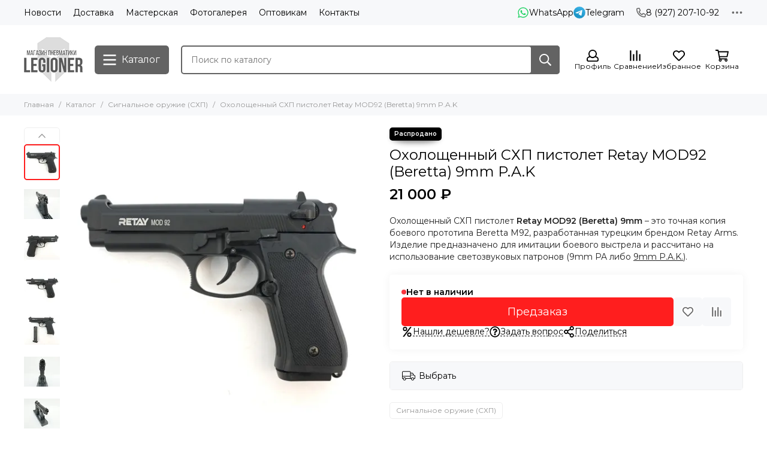

--- FILE ---
content_type: text/html; charset=utf-8
request_url: https://gun163.ru/product/oholoschennyy-shp-pistolet-retay-mod92-beretta-9mm-pak
body_size: 56843
content:
<!doctype html>
<html lang="ru">
	<head><meta data-config="{&quot;product_id&quot;:286201026}" name="page-config" content="" /><meta data-config="{&quot;money_with_currency_format&quot;:{&quot;delimiter&quot;:&quot; &quot;,&quot;separator&quot;:&quot;.&quot;,&quot;format&quot;:&quot;%n %u&quot;,&quot;unit&quot;:&quot;₽&quot;,&quot;show_price_without_cents&quot;:1},&quot;currency_code&quot;:&quot;RUR&quot;,&quot;currency_iso_code&quot;:&quot;RUB&quot;,&quot;default_currency&quot;:{&quot;title&quot;:&quot;Российский рубль&quot;,&quot;code&quot;:&quot;RUR&quot;,&quot;rate&quot;:1.0,&quot;format_string&quot;:&quot;%n %u&quot;,&quot;unit&quot;:&quot;₽&quot;,&quot;price_separator&quot;:&quot;&quot;,&quot;is_default&quot;:true,&quot;price_delimiter&quot;:&quot;&quot;,&quot;show_price_with_delimiter&quot;:true,&quot;show_price_without_cents&quot;:true},&quot;facebook&quot;:{&quot;pixelActive&quot;:false,&quot;currency_code&quot;:&quot;RUB&quot;,&quot;use_variants&quot;:null},&quot;vk&quot;:{&quot;pixel_active&quot;:null,&quot;price_list_id&quot;:null},&quot;new_ya_metrika&quot;:true,&quot;ecommerce_data_container&quot;:&quot;dataLayer&quot;,&quot;common_js_version&quot;:null,&quot;vue_ui_version&quot;:null,&quot;feedback_captcha_enabled&quot;:null,&quot;account_id&quot;:718019,&quot;hide_items_out_of_stock&quot;:false,&quot;forbid_order_over_existing&quot;:false,&quot;minimum_items_price&quot;:1000,&quot;enable_comparison&quot;:true,&quot;locale&quot;:&quot;ru&quot;,&quot;client_group&quot;:null,&quot;consent_to_personal_data&quot;:{&quot;active&quot;:false,&quot;obligatory&quot;:true,&quot;description&quot;:&quot;Настоящим подтверждаю, что я ознакомлен и согласен с условиями \u003ca href=&#39;/page/oferta&#39; target=&#39;blank&#39;\u003eоферты и политики конфиденциальности\u003c/a\u003e.&quot;},&quot;recaptcha_key&quot;:&quot;6LfXhUEmAAAAAOGNQm5_a2Ach-HWlFKD3Sq7vfFj&quot;,&quot;recaptcha_key_v3&quot;:&quot;6LcZi0EmAAAAAPNov8uGBKSHCvBArp9oO15qAhXa&quot;,&quot;yandex_captcha_key&quot;:&quot;ysc1_ec1ApqrRlTZTXotpTnO8PmXe2ISPHxsd9MO3y0rye822b9d2&quot;,&quot;checkout_float_order_content_block&quot;:false,&quot;available_products_characteristics_ids&quot;:null,&quot;sber_id_app_id&quot;:&quot;5b5a3c11-72e5-4871-8649-4cdbab3ba9a4&quot;,&quot;theme_generation&quot;:2,&quot;quick_checkout_captcha_enabled&quot;:false,&quot;max_order_lines_count&quot;:500,&quot;sber_bnpl_min_amount&quot;:1000,&quot;sber_bnpl_max_amount&quot;:150000,&quot;counter_settings&quot;:{&quot;data_layer_name&quot;:&quot;dataLayer&quot;,&quot;new_counters_setup&quot;:false,&quot;add_to_cart_event&quot;:true,&quot;remove_from_cart_event&quot;:true,&quot;add_to_wishlist_event&quot;:true},&quot;site_setting&quot;:{&quot;show_cart_button&quot;:true,&quot;show_service_button&quot;:false,&quot;show_marketplace_button&quot;:false,&quot;show_quick_checkout_button&quot;:false},&quot;warehouses&quot;:[],&quot;captcha_type&quot;:&quot;google&quot;,&quot;human_readable_urls&quot;:false}" name="shop-config" content="" /><meta name='js-evnvironment' content='production' /><meta name='default-locale' content='ru' /><meta name='insales-redefined-api-methods' content="[]" /><script type="text/javascript" src="https://static.insales-cdn.com/assets/static-versioned/v3.72/static/libs/lodash/4.17.21/lodash.min.js"></script>
<!--InsalesCounter -->
<script type="text/javascript">
(function() {
  if (typeof window.__insalesCounterId !== 'undefined') {
    return;
  }

  try {
    Object.defineProperty(window, '__insalesCounterId', {
      value: 718019,
      writable: true,
      configurable: true
    });
  } catch (e) {
    console.error('InsalesCounter: Failed to define property, using fallback:', e);
    window.__insalesCounterId = 718019;
  }

  if (typeof window.__insalesCounterId === 'undefined') {
    console.error('InsalesCounter: Failed to set counter ID');
    return;
  }

  let script = document.createElement('script');
  script.async = true;
  script.src = '/javascripts/insales_counter.js?7';
  let firstScript = document.getElementsByTagName('script')[0];
  firstScript.parentNode.insertBefore(script, firstScript);
})();
</script>
<!-- /InsalesCounter -->

	<meta charset="utf-8">
	<meta http-equiv="X-UA-Compatible" content="IE=edge,chrome=1">
	<meta name="viewport" content="width=device-width, initial-scale=1, maximum-scale=5, user-scalable=no">
	<meta name="theme-color" content="#ffffff">
	<meta name="format-detection" content="telephone=no"><meta name="robots" content="index, follow">
		<title>Охолощенный СХП пистолет Retay MOD92 (Beretta) 9mm P.A.K - купить по выгодной цене | Legioner</title>
		<meta name="description" content="Предлагаем купить Охолощенный СХП пистолет Retay MOD92 (Beretta) 9mm P.A.K.
Цена - 21 000 ₽. Быстрая доставка.
☎️ 8 (927) 207-10-92
Смотрите все товары в разделе «Сигнальное оружие (СХП)»
"><link rel="canonical" href="https://gun163.ru/product/oholoschennyy-shp-pistolet-retay-mod92-beretta-9mm-pak"><link rel="preconnect" href="https://static.insales-cdn.com" crossorigin>
	<link rel="preconnect" href="https://fonts.googleapis.com">
	<link rel="preconnect" href="https://fonts.gstatic.com" crossorigin>
	<link rel="preload" href="https://static.insales-cdn.com/assets/1/1537/6325761/1728660431/theme.css" as="style">
	<link href="https://static.insales-cdn.com/assets/1/1537/6325761/1728660431/theme.css" rel="stylesheet"><link rel="preload" href="https://static.insales-cdn.com/assets/1/1537/6325761/1728660431/theme.product.css" as="style">
			<link href="https://static.insales-cdn.com/assets/1/1537/6325761/1728660431/theme.product.css" rel="stylesheet"><link rel="preload" href="https://fonts.googleapis.com/css2?family=Montserrat:wght@400;600&display=swap" as="style">
	<link rel="stylesheet" href="https://fonts.googleapis.com/css2?family=Montserrat:wght@400;600&display=swap" media="print" onload="this.media='all'">
	<noscript>
		<link rel="stylesheet" href="https://fonts.googleapis.com/css2?family=Montserrat:wght@400;600&display=swap">
	</noscript><link rel="preload" as="script" href="https://static.insales-cdn.com/assets/common-js/common.v2.25.28.js">
	<link rel="preload" as="script" href="https://static.insales-cdn.com/assets/1/1537/6325761/1728660431/plugins.js">
	<link rel="preload" as="script" href="https://static.insales-cdn.com/assets/1/1537/6325761/1728660431/theme.js"><meta property="og:title" content="Охолощенный СХП пистолет Retay MOD92 (Beretta) 9mm P.A.K">
		<meta property="og:type" content="website">
		<meta property="og:url" content="https://gun163.ru/product/oholoschennyy-shp-pistolet-retay-mod92-beretta-9mm-pak">
		<meta property="og:image" content="https://static.insales-cdn.com/images/products/1/2742/519850678/oholoshchennyy-shp-pistolet-retay-mod92-beretta-9mm-p-a-k-1.jpg">
		<meta property="og:description" content="Охолощенный СХП пистолет Retay MOD92 (Beretta) 9mm &amp;ndash; это точная копия боевого прототипа Beretta M92, разработанная турецким брендом Retay Arms. Изделие предназначено для имитации боевого выстрела и рассчитано на использование светозвуковых патронов (9mm PA либо 9mm P.A.K.)."><link href="https://static.insales-cdn.com/assets/1/1537/6325761/1728660431/favicon.png" rel="icon" type="image/png"><meta name='product-id' content='286201026' />
</head>
	<body class="">
<!-- Yandex.Metrika counter -->
<script type="text/javascript" >
   (function(m,e,t,r,i,k,a){m[i]=m[i]||function(){(m[i].a=m[i].a||[]).push(arguments)};
   m[i].l=1*new Date();k=e.createElement(t),a=e.getElementsByTagName(t)[0],k.async=1,k.src=r,a.parentNode.insertBefore(k,a)})
   (window, document, "script", "https://mc.yandex.ru/metrika/tag.js", "ym");

   ym(56443261, "init", {
        webvisor:true,
        ecommerce:dataLayer,
        clickmap:true,
        trackLinks:true,
        accurateTrackBounce:true
   });
</script>
<script type="text/javascript">
  window.dataLayer = window.dataLayer || [];
  window.dataLayer.push({"ecommerce":{"currencyCode":"RUB","detail":{"products":[{"id":286201026,"name":"Охолощенный СХП пистолет Retay MOD92 (Beretta) 9mm P.A.K","category":"Каталог/Сигнальное оружие (СХП)","price":21000.0}]}}});
</script>
<noscript><div><img src="https://mc.yandex.ru/watch/56443261" style="position:absolute; left:-9999px;" alt="" /></div></noscript>
<!-- /Yandex.Metrika counter -->

		
		<div data-grid-layout="product">
			<header data-grid="header">
				<div class="header">
	
	<div class="header-panel">
		<div class="container">
			<div class="row align-items-center">
				
				
				<div class="col">
					<div class="header-panel__pages">
						<div class="cut-list js-cut-list">
							
								<div class="cut-list__elem">
									
									
									
										<a href="/blogs/blog" class="header-panel__page">Новости</a>
									
								</div>
							
								<div class="cut-list__elem">
									
									
									
										<a href="/page/delivery" class="header-panel__page">Доставка</a>
									
								</div>
							
								<div class="cut-list__elem">
									
									
									
										<a href="/page/masterskaya" class="header-panel__page">Мастерская</a>
									
								</div>
							
								<div class="cut-list__elem">
									
									
									
										<a href="/page/fotogalereya" class="header-panel__page">Фотогалерея</a>
									
								</div>
							
								<div class="cut-list__elem">
									
									
									
										<a href="/page/dlya-optovyh-pokupateley" class="header-panel__page">Оптовикам</a>
									
								</div>
							
								<div class="cut-list__elem">
									
									
									
										<a href="/page/contacts" class="header-panel__page">Контакты</a>
									
								</div>
							
						</div>
					</div>
				</div>
				
					
					
						<div class="col-auto">
							<div class="header-panel__messengers">
								<div class="social">
		<div class="social__items"><a href="https://wa.me/79272071092" class="social__item social__item_whatsapp" rel="noopener noreferrer nofollow" target="_blank" data-social-qr='{"title": "WhatsApp", "url": "https://wa.me/79272071092", "icon": "whatsapp"}' title="WhatsApp"><svg xmlns="http://www.w3.org/2000/svg" viewBox="0 0 448 512" class="svg-social" data-social="whatsapp"><path fill="currentColor" d="M380.9 97.1a220.3 220.3 0 0 0-157-65.1A222.3 222.3 0 0 0 31.5 365L0 480l117.7-30.9c32.4 17.7 68.9 27 106.1 27h.1c122.3 0 224.1-99.6 224.1-222 0-59.3-25.2-115-67.1-157zm-157 341.6c-33.2 0-65.7-8.9-94-25.7l-6.7-4-69.8 18.3L72 359.2l-4.4-7A184.8 184.8 0 0 1 224 69.5c49.3 0 95.6 19.2 130.4 54.1a185.2 185.2 0 0 1 56.1 130.5c0 101.8-84.9 184.6-186.6 184.6zm101.2-138.2a802 802 0 0 0-37.9-18c-5.1-1.9-8.8-2.8-12.5 2.8-3.7 5.6-14.3 18-17.6 21.8-3.2 3.7-6.5 4.2-12 1.4-32.6-16.3-54-29.1-75.5-66-5.7-9.8 5.7-9.1 16.3-30.3 1.8-3.7.9-6.9-.5-9.7-1.4-2.8-12.5-30.1-17.1-41.2-4.5-10.8-9.1-9.3-12.5-9.5-3.2-.2-6.9-.2-10.6-.2-3.7 0-9.7 1.4-14.8 6.9-5.1 5.6-19.4 19-19.4 46.3 0 27.3 19.9 53.7 22.6 57.4 2.8 3.7 39.1 59.7 94.8 83.8 35.2 15.2 49 16.5 66.6 13.9 10.7-1.6 32.8-13.4 37.4-26.4 4.6-13 4.6-24.1 3.2-26.4-1.3-2.5-5-3.9-10.5-6.6z"/></svg><span class="social__title">WhatsApp</span></a><a href="https://t.me/+79272071092" class="social__item social__item_telegram" rel="noopener noreferrer nofollow" target="_blank" data-social-qr='{"title": "Telegram", "url": "https://t.me/+79272071092", "icon": "telegram"}' title="Telegram"><svg xmlns="http://www.w3.org/2000/svg" viewBox="0 0 100 100" class="svg-social" data-social="telegram"><path d="M49.8 99.3a49.5 49.5 0 1 0 0-99 49.5 49.5 0 0 0 0 99Z" fill="url(#telegram_a_header_panel_messengers)"/><path d="m21 49.4 33.3-13.7c3.3-1.5 14.4-6 14.4-6s5.2-2 4.7 2.8c-.1 2-1.2 9-2.4 16.6l-3.6 22.5s-.3 3.3-2.7 3.8c-2.4.6-6.4-2-7.1-2.5-.6-.5-10.8-6.9-14.5-10-1-1-2.1-2.6.2-4.6 5.1-4.7 11.3-10.6 15-14.3 1.7-1.7 3.4-5.8-3.7-.9L34.4 56.7s-2.3 1.4-6.6.1c-4.3-1.2-9.3-3-9.3-3s-3.4-2.1 2.4-4.4Z" fill="#fff"/><defs><linearGradient id="telegram_a_header_panel_messengers" x1="66.3" y1="16.8" x2="41.6" y2="74.6" gradientUnits="userSpaceOnUse"><stop stop-color="#37AEE2"/><stop offset="1" stop-color="#1E96C8"/></linearGradient></defs></svg><span class="social__title">Telegram</span></a></div>
	</div>
							</div>
						</div>
					
				
				
					<div class="col-auto">
						<div class="header-panel__phones">
							
								<a href="tel:89272071092"><svg xmlns="http://www.w3.org/2000/svg" viewBox="0 0 512 512" class="svg-icon" data-icon="phone"><path fill="currentColor" d="m35.5 22.9 94.2-21.7c21.6-5 43.6 6.2 52.3 26.6l43.5 101.5c8 18.6 2.6 40.6-13.1 53.4l-40 32.7a311 311 0 0 0 124.2 124.1l32.7-40a45.9 45.9 0 0 1 53.4-13.1l101.6 43.5a45.7 45.7 0 0 1 26.6 52.3l-21.7 94.2a45.6 45.6 0 0 1-44.6 35.5A444.4 444.4 0 0 1 0 67.5a45.6 45.6 0 0 1 35.5-44.6ZM442.7 464l20.9-90.7-98.2-42.1-55.7 68.1c-98.8-46.4-150.6-98-197-197l68.1-55.7-42.1-98.2L48 69.3A396.5 396.5 0 0 0 442.7 464Z"/></svg>8 (927) 207-10-92</a>
							
							
						</div>
					</div>
				
				<div class="col-auto">
					<div class="dropdown dropdown_type_contacts">
						<span class="dropdown__bage">
							<svg xmlns="http://www.w3.org/2000/svg" viewBox="0 0 512 512" class="svg-icon" data-icon="ellipsis"><path fill="currentColor" d="M304 256a48 48 0 1 1-96 0 48 48 0 0 1 96 0zm120-48a48 48 0 1 0 0 96 48 48 0 0 0 0-96zm-336 0a48 48 0 1 0 0 96 48 48 0 0 0 0-96z"/></svg>
						</span>
						<div class="dropdown__popup is-right">
							
								<div class="dropdown__callback">
									<button type="button" class="button button--block button--secondary js-msg-show" data-template="popup-callback">Заказать звонок</button>
								</div>
							
							
								
								
							
							<div class="dropdown__item">
								<div class="contacts">
  
  <div class="contacts__item">
    <div class="contacts__icon"><svg xmlns="http://www.w3.org/2000/svg" viewBox="0 0 512 512" class="svg-icon" data-icon="mail"><path fill="currentColor" d="M464 64H48a48 48 0 0 0-48 48v288a48 48 0 0 0 48 48h416a48 48 0 0 0 48-48V112a48 48 0 0 0-48-48zm0 48v40.8a9970.3 9970.3 0 0 1-134.6 106.5c-16.8 13.2-50.2 45-73.4 44.7-23.2.4-56.6-31.5-73.4-44.7A9969.7 9969.7 0 0 1 48 152.8V112h416zM48 400V214.4c23 18.2 55.4 43.9 105 82.6 21.8 17.2 60 55.2 103 55 42.7.2 80.5-37.2 103-55 49.6-38.7 82-64.3 105-82.6V400H48z"/></svg></div>
    <div class="contacts__title"><a href="mailto:legioneer163@gmail.com">legioneer163@gmail.com</a></div>
  </div>
  
  
  <div class="contacts__item">
    <div class="contacts__icon"><svg xmlns="http://www.w3.org/2000/svg" viewBox="0 0 384 512" class="svg-icon" data-icon="map-marker"><path fill="currentColor" d="M192 0A192 192 0 0 0 0 192c0 71.1 24 93.3 151.3 297.4a48 48 0 0 0 81.4 0C360.1 285.2 384 263.1 384 192A192 192 0 0 0 192 0zm0 464C64.6 259.7 48 246.8 48 192a144 144 0 0 1 288 0c0 54.6-15.2 65.4-144 272zm-80-272a80 80 0 1 1 160 0 80 80 0 0 1-160 0z"/></svg></div>
    <div class="contacts__title"><p>г. Самара, ул. Мичурина, д. 112</p></div>
  </div>
  
  
  <div class="contacts__item">
    <div class="contacts__icon"><svg xmlns="http://www.w3.org/2000/svg" viewBox="0 0 512 512" class="svg-icon" data-icon="clock"><path fill="currentColor" d="M256 8a248 248 0 1 0 0 496 248 248 0 0 0 0-496zm0 448a200 200 0 1 1-.1-399.9A200 200 0 0 1 256 456zm61.8-104.4-84.9-61.7a12 12 0 0 1-4.9-9.7V116a12 12 0 0 1 12-12h32a12 12 0 0 1 12 12v141.7l66.8 48.6a12 12 0 0 1 2.6 16.8L334.6 349a12 12 0 0 1-16.8 2.6z"/></svg></div>
    <div class="contacts__title"><p>7&nbsp;дней в&nbsp;неделю с&nbsp;10 до&nbsp;20&nbsp;часов</p></div>
  </div>
  
  
</div>
							</div>
							
								<div class="social social_type_grid">
		<div class="social__items"><a href="https://vk.com/legionerairgun" class="social__item social__item_vk" rel="noopener noreferrer nofollow" target="_blank" data-social-qr='{"title": "ВКонтакте", "url": "https://vk.com/legionerairgun", "icon": "vk"}' title="ВКонтакте"><svg xmlns="http://www.w3.org/2000/svg" viewBox="0 0 100 100" class="svg-social" data-social="vk"><path d="M0 48C0 25.4 0 14 7 7s18.4-7 41-7h4c22.6 0 34 0 41 7s7 18.4 7 41v4c0 22.6 0 34-7 41s-18.4 7-41 7h-4c-22.6 0-34 0-41-7S0 74.6 0 52v-4Z" fill="#07F"/><path d="M53.2 72C30.4 72 17.4 56.4 17 30.4h11.4c.4 19.1 8.8 27.2 15.4 28.9V30.4h10.8V47c6.6-.7 13.5-8.2 15.8-16.5h10.8a31.8 31.8 0 0 1-14.6 20.8c5.3 2.5 13.8 9 17 20.8H71.8c-2.5-7.9-8.8-14-17.2-14.8V72h-1.3Z" fill="#fff"/></svg></a><a href="http://www.youtube.com/channel/UCMZWAub4JanyIsbvMA_977g/videos?view_as=subscriber" class="social__item social__item_youtube" rel="noopener noreferrer nofollow" target="_blank" data-social-qr='{"title": "YouTube", "url": "http://www.youtube.com/channel/UCMZWAub4JanyIsbvMA_977g/videos?view_as=subscriber", "icon": "youtube"}' title="YouTube"><svg xmlns="http://www.w3.org/2000/svg" viewBox="0 0 576 512" class="svg-social" data-social="youtube"><path fill="currentColor" d="M549.655 124.083c-6.281-23.65-24.787-42.276-48.284-48.597C458.781 64 288 64 288 64S117.22 64 74.629 75.486c-23.497 6.322-42.003 24.947-48.284 48.597-11.412 42.867-11.412 132.305-11.412 132.305s0 89.438 11.412 132.305c6.281 23.65 24.787 41.5 48.284 47.821C117.22 448 288 448 288 448s170.78 0 213.371-11.486c23.497-6.321 42.003-24.171 48.284-47.821 11.412-42.867 11.412-132.305 11.412-132.305s0-89.438-11.412-132.305zm-317.51 213.508V175.185l142.739 81.205-142.739 81.201z"/></svg></a><a href="https://www.instagram.com/ivanpnevmoman" class="social__item social__item_instagram" rel="noopener noreferrer nofollow" target="_blank" data-social-qr='{"title": "Instagram", "url": "https://www.instagram.com/ivanpnevmoman", "icon": "instagram"}' title="Instagram"><svg xmlns="http://www.w3.org/2000/svg" viewBox="0 0 100 100" class="svg-social" data-social="instagram"><path d="M17.3 2.6c-3.3 1.3-6.1 3-9 5.8a24.5 24.5 0 0 0-5.7 8.8C1.4 20.4.6 24 .3 29.4.1 34.7 0 36.4 0 50c0 13.6 0 15.3.3 20.6.2 5.3 1.1 9 2.3 12.1 1.3 3.3 3 6.1 5.8 8.9 2.8 2.8 5.6 4.5 8.9 5.8 3.1 1.2 6.8 2 12 2.3 5.4.2 7.1.3 20.7.3s15.3 0 20.6-.3a37 37 0 0 0 12.1-2.3c3.3-1.3 6.1-3 9-5.8 2.7-2.8 4.4-5.6 5.7-8.9 1.2-3.1 2-6.8 2.3-12.1.2-5.3.3-7 .3-20.6 0-13.6 0-15.3-.3-20.6-.2-5.4-1.1-9-2.3-12.2-1.3-3.2-3-6-5.8-8.8a24.5 24.5 0 0 0-8.8-5.8C79.6 1.4 76 .6 70.6.3 65.3.1 63.6 0 50 0 36.4 0 34.7 0 29.4.3c-5.3.2-9 1-12.1 2.3Zm52.9 6.7c4.9.2 7.5 1 9.3 1.7 2.3 1 4 2 5.7 3.8 1.8 1.7 2.9 3.4 3.8 5.7.7 1.8 1.5 4.4 1.7 9.3.3 5.3.3 6.9.3 20.2 0 13.4 0 15-.3 20.2-.2 4.9-1 7.5-1.7 9.3-1 2.3-2 4-3.8 5.8a15.6 15.6 0 0 1-5.7 3.7c-1.8.7-4.4 1.5-9.3 1.7-5.3.3-6.8.3-20.2.3-13.4 0-15 0-20.2-.3-4.9-.2-7.5-1-9.3-1.7-2.3-1-4-2-5.7-3.7a15.6 15.6 0 0 1-3.8-5.8c-.7-1.8-1.5-4.4-1.7-9.3C9 65 9 63.4 9 50c0-13.3 0-15 .3-20.2.2-4.9 1-7.5 1.7-9.3 1-2.3 2-4 3.8-5.7 1.7-1.8 3.4-2.9 5.7-3.8 1.8-.7 4.4-1.5 9.3-1.7C35.1 9 36.6 9 50 9c13.4 0 15 0 20.2.3Z" fill="url(#instagram_a_header_dropdown_social)"/><path d="M24.3 50a25.7 25.7 0 1 0 51.4 0 25.7 25.7 0 0 0-51.4 0Zm42.4 0a16.7 16.7 0 1 1-33.4 0 16.7 16.7 0 0 1 33.4 0Z" fill="url(#instagram_b_header_dropdown_social)"/><path d="M76.7 29.3a6 6 0 1 0 0-12 6 6 0 0 0 0 12Z" fill="#654C9F"/><defs><radialGradient id="instagram_a_header_dropdown_social" cx="0" cy="0" r="1" gradientUnits="userSpaceOnUse" gradientTransform="matrix(144.37777 -7.56829 6.43427 122.74447 1.8 90.8)"><stop stop-color="#FED576"/><stop offset=".3" stop-color="#F47133"/><stop offset=".6" stop-color="#BC3081"/><stop offset="1" stop-color="#4C63D2"/></radialGradient><radialGradient id="instagram_b_header_dropdown_social" cx="0" cy="0" r="1" gradientUnits="userSpaceOnUse" gradientTransform="rotate(-3 1367.6 -446.7) scale(74.2418 63.1175)"><stop stop-color="#FED576"/><stop offset=".3" stop-color="#F47133"/><stop offset=".6" stop-color="#BC3081"/><stop offset="1" stop-color="#4C63D2"/></radialGradient></defs></svg></a></div>
	</div>
							
						</div>
					</div>
				</div>
			</div>
		</div>
	</div>
	<div class="header-main js-header-main-sticky">
		<div class="container header-main__container">
			<div class="row align-items-center header-main__row">
				<div class="col-auto header-main__col-menu">
					<div class="mobile-menu js-mobile-menu">
	<button class="mobile-menu__trigger js-mobile-menu-trigger" data-toolbar-item="mobile-menu">
		<svg xmlns="http://www.w3.org/2000/svg" viewBox="0 0 448 512" class="svg-icon" data-icon="bars"><path fill="currentColor" d="M436 124H12a12 12 0 0 1-12-12V80a12 12 0 0 1 12-12h424a12 12 0 0 1 12 12v32a12 12 0 0 1-12 12zm0 160H12a12 12 0 0 1-12-12v-32a12 12 0 0 1 12-12h424a12 12 0 0 1 12 12v32a12 12 0 0 1-12 12zm0 160H12a12 12 0 0 1-12-12v-32a12 12 0 0 1 12-12h424a12 12 0 0 1 12 12v32a12 12 0 0 1-12 12z"/></svg>
	</button>
	<div class="mobile-menu__dropdown">
		<span class="mobile-menu__header">
			
			
			
			Меню
			<button class="mobile-menu__close js-mobile-menu-close" aria-label="close"><svg viewBox="0 0 32 32"><path d="M10,10 L22,22 M22,10 L10,22"></path></svg></button>
		</span>
		<div class="mobile-menu__content">
			
				<a href="/compares" class="mobile-menu__compare is-hidden js-mobile-menu-swap" data-target="compare">
					<svg xmlns="http://www.w3.org/2000/svg" viewBox="0 0 448 512" class="svg-icon" data-icon="compare"><path fill="currentColor" d="M160 84V44a16 16 0 0 1 16-16h256a16 16 0 0 1 16 16v40a16 16 0 0 1-16 16H176a16 16 0 0 1-16-16zM16 228h416a16 16 0 0 0 16-16v-40a16 16 0 0 0-16-16H16a16 16 0 0 0-16 16v40a16 16 0 0 0 16 16zm0 256h416a16 16 0 0 0 16-16v-40a16 16 0 0 0-16-16H16a16 16 0 0 0-16 16v40a16 16 0 0 0 16 16zm160-128h256a16 16 0 0 0 16-16v-40a16 16 0 0 0-16-16H176a16 16 0 0 0-16 16v40a16 16 0 0 0 16 16z"/><path fill="currentColor" d="M160 80V48a12 12 0 0 1 12-12h264a12 12 0 0 1 12 12v32a12 12 0 0 1-12 12H172a12 12 0 0 1-12-12zM12 220h424a12 12 0 0 0 12-12v-32a12 12 0 0 0-12-12H12a12 12 0 0 0-12 12v32a12 12 0 0 0 12 12zm0 256h424a12 12 0 0 0 12-12v-32a12 12 0 0 0-12-12H12a12 12 0 0 0-12 12v32a12 12 0 0 0 12 12zm160-128h264a12 12 0 0 0 12-12v-32a12 12 0 0 0-12-12H172a12 12 0 0 0-12 12v32a12 12 0 0 0 12 12z"/><path fill="currentColor" d="M160 80V48a12 12 0 0 1 12-12h264a12 12 0 0 1 12 12v32a12 12 0 0 1-12 12H172a12 12 0 0 1-12-12zM12 220h424a12 12 0 0 0 12-12v-32a12 12 0 0 0-12-12H12a12 12 0 0 0-12 12v32a12 12 0 0 0 12 12zm0 256h424a12 12 0 0 0 12-12v-32a12 12 0 0 0-12-12H12a12 12 0 0 0-12 12v32a12 12 0 0 0 12 12zm160-128h264a12 12 0 0 0 12-12v-32a12 12 0 0 0-12-12H172a12 12 0 0 0-12 12v32a12 12 0 0 0 12 12z"/></svg>
					<div class="mobile-menu__compare-title">
						Сравнение
						<span class="mobile-menu__compare-count"></span>
					</div>
					<span><svg xmlns="http://www.w3.org/2000/svg" viewBox="0 0 256 512" class="svg-icon" data-icon="chevron-right"><path fill="currentColor" d="M24.7 38.1 5 57.9a12 12 0 0 0 0 17L185.6 256 5 437.1a12 12 0 0 0 0 17l19.8 19.8a12 12 0 0 0 17 0L251 264.5a12 12 0 0 0 0-17L41.7 38.1a12 12 0 0 0-17 0z"/></svg></span>
				</a>
			
			
			
				<div class="mobile-collections">
					
						<div class="mobile-collections__item" data-nav-item="12077263">
							
								<a href="/collection/pnevmaticheskie-vintovki" class="js-mobile-collections-toggle">Пневматические винтовки<span><svg xmlns="http://www.w3.org/2000/svg" viewBox="0 0 256 512" class="svg-icon" data-icon="chevron-right"><path fill="currentColor" d="M24.7 38.1 5 57.9a12 12 0 0 0 0 17L185.6 256 5 437.1a12 12 0 0 0 0 17l19.8 19.8a12 12 0 0 0 17 0L251 264.5a12 12 0 0 0 0-17L41.7 38.1a12 12 0 0 0-17 0z"/></svg></span></a>
								<div class="mobile-collections__submenu">
									<div class="mobile-menu__header">
										<button class="mobile-collections__back js-mobile-collections-toggle" aria-label="back"><svg xmlns="http://www.w3.org/2000/svg" viewBox="0 0 256 512" class="svg-icon" data-icon="chevron-left"><path fill="currentColor" d="m231.3 473.9 19.8-19.8a12 12 0 0 0 0-17L70.4 256 251 74.9a12 12 0 0 0 0-17l-19.8-19.8a12 12 0 0 0-17 0L5 247.5a12 12 0 0 0 0 17l209.4 209.4a12 12 0 0 0 17 0z"/></svg></button>
										<div class="mobile-menu__header-title">Пневматические винтовки</div>
										<button class="mobile-menu__close js-mobile-menu-close" aria-label="close"><svg viewBox="0 0 32 32"><path d="M10,10 L22,22 M22,10 L10,22"></path></svg></button>
									</div>
									<div class="mobile-menu__content">
										<div class="mobile-collections__item" data-nav-item="12077263-all"><a href="/collection/pnevmaticheskie-vintovki">Все товары</a></div>
										
											<div class="mobile-collections__item" data-nav-item="12077288">
												
													<a href="/collection/vintovki-pcp" class="js-mobile-collections-toggle">Винтовки PCP<span><svg xmlns="http://www.w3.org/2000/svg" viewBox="0 0 256 512" class="svg-icon" data-icon="chevron-right"><path fill="currentColor" d="M24.7 38.1 5 57.9a12 12 0 0 0 0 17L185.6 256 5 437.1a12 12 0 0 0 0 17l19.8 19.8a12 12 0 0 0 17 0L251 264.5a12 12 0 0 0 0-17L41.7 38.1a12 12 0 0 0-17 0z"/></svg></span></a>
													<div class="mobile-collections__submenu">
														<div class="mobile-menu__header">
															<button class="mobile-collections__back js-mobile-collections-toggle" aria-label="back"><svg xmlns="http://www.w3.org/2000/svg" viewBox="0 0 256 512" class="svg-icon" data-icon="chevron-left"><path fill="currentColor" d="m231.3 473.9 19.8-19.8a12 12 0 0 0 0-17L70.4 256 251 74.9a12 12 0 0 0 0-17l-19.8-19.8a12 12 0 0 0-17 0L5 247.5a12 12 0 0 0 0 17l209.4 209.4a12 12 0 0 0 17 0z"/></svg></button>
															<div class="mobile-menu__header-title">Винтовки PCP</div>
															<button class="mobile-menu__close js-mobile-menu-close" aria-label="close"><svg viewBox="0 0 32 32"><path d="M10,10 L22,22 M22,10 L10,22"></path></svg></button>
														</div>
														<div class="mobile-menu__content">
															<div class="mobile-collections__item" data-nav-item="12077288-all"><a href="/collection/vintovki-pcp">Все товары</a></div>
															
																<div class="mobile-collections__item" data-nav-item="12077329">
																	
																		<a href="/collection/tyuning-v-pcp">Винтовки РСР Kral</a>
																	
																</div>
															
																<div class="mobile-collections__item" data-nav-item="12589528">
																	
																		<a href="/collection/kryugergan-krugergun">Крюгерган (KRUGERGUN))</a>
																	
																</div>
															
																<div class="mobile-collections__item" data-nav-item="12588692">
																	
																		<a href="/collection/jaeger-eger">Jaeger (Егерь)</a>
																	
																</div>
															
																<div class="mobile-collections__item" data-nav-item="12591373">
																	
																		<a href="/collection/vintovki-rsr-hatsan">Винтовки РСР Hatsan</a>
																	
																</div>
															
																<div class="mobile-collections__item" data-nav-item="25524042">
																	
																		<a href="/collection/edgun-leshiy-2">EDgun</a>
																	
																</div>
															
														</div>
													</div>
												
											</div>
										
											<div class="mobile-collections__item" data-nav-item="12077285">
												
													<a href="/collection/vintovki-hatsan">Винтовки Hatsan</a>
												
											</div>
										
											<div class="mobile-collections__item" data-nav-item="12077308">
												
													<a href="/collection/vintovki-stoeger">Винтовки Stoeger</a>
												
											</div>
										
											<div class="mobile-collections__item" data-nav-item="12077264">
												
													<a href="/collection/vintovki-mr-baykal">Винтовки МР (Байкал)</a>
												
											</div>
										
											<div class="mobile-collections__item" data-nav-item="12077267">
												
													<a href="/collection/vintovki-gamo">Винтовки GAMO</a>
												
											</div>
										
											<div class="mobile-collections__item" data-nav-item="12077273">
												
													<a href="/collection/vintovki-smersh">Винтовки Smersh</a>
												
											</div>
										
											<div class="mobile-collections__item" data-nav-item="12077287">
												
													<a href="/collection/vintovki-crosman-benjamin">Винтовки Crosman (Benjamin)</a>
												
											</div>
										
											<div class="mobile-collections__item" data-nav-item="21360458">
												
													<a href="/collection/straykbol">Страйкбол</a>
												
											</div>
										
									</div>
								</div>
							
						</div>
					
						<div class="mobile-collections__item" data-nav-item="12077260">
							
								<a href="/collection/pnevmaticheskie-pistolety" class="js-mobile-collections-toggle">Пневматические пистолеты<span><svg xmlns="http://www.w3.org/2000/svg" viewBox="0 0 256 512" class="svg-icon" data-icon="chevron-right"><path fill="currentColor" d="M24.7 38.1 5 57.9a12 12 0 0 0 0 17L185.6 256 5 437.1a12 12 0 0 0 0 17l19.8 19.8a12 12 0 0 0 17 0L251 264.5a12 12 0 0 0 0-17L41.7 38.1a12 12 0 0 0-17 0z"/></svg></span></a>
								<div class="mobile-collections__submenu">
									<div class="mobile-menu__header">
										<button class="mobile-collections__back js-mobile-collections-toggle" aria-label="back"><svg xmlns="http://www.w3.org/2000/svg" viewBox="0 0 256 512" class="svg-icon" data-icon="chevron-left"><path fill="currentColor" d="m231.3 473.9 19.8-19.8a12 12 0 0 0 0-17L70.4 256 251 74.9a12 12 0 0 0 0-17l-19.8-19.8a12 12 0 0 0-17 0L5 247.5a12 12 0 0 0 0 17l209.4 209.4a12 12 0 0 0 17 0z"/></svg></button>
										<div class="mobile-menu__header-title">Пневматические пистолеты</div>
										<button class="mobile-menu__close js-mobile-menu-close" aria-label="close"><svg viewBox="0 0 32 32"><path d="M10,10 L22,22 M22,10 L10,22"></path></svg></button>
									</div>
									<div class="mobile-menu__content">
										<div class="mobile-collections__item" data-nav-item="12077260-all"><a href="/collection/pnevmaticheskie-pistolety">Все товары</a></div>
										
											<div class="mobile-collections__item" data-nav-item="12077266">
												
													<a href="/collection/pistolety-mr-baykal">Пистолеты МР (Байкал)</a>
												
											</div>
										
											<div class="mobile-collections__item" data-nav-item="12077261">
												
													<a href="/collection/pistolety-gletcher">Пистолеты Gletcher</a>
												
											</div>
										
											<div class="mobile-collections__item" data-nav-item="12077265">
												
													<a href="/collection/pistolety-crosman">Пистолеты Crosman</a>
												
											</div>
										
											<div class="mobile-collections__item" data-nav-item="12077271">
												
													<a href="/collection/pistolety-borner">Пистолеты Borner</a>
												
											</div>
										
											<div class="mobile-collections__item" data-nav-item="12077297">
												
													<a href="/collection/pistolety-smersh">Пистолеты Smersh</a>
												
											</div>
										
											<div class="mobile-collections__item" data-nav-item="12077298">
												
													<a href="/collection/pistolety-umarex">Пистолеты Umarex</a>
												
											</div>
										
											<div class="mobile-collections__item" data-nav-item="12077300">
												
													<a href="/collection/pistolety-gamo">Пистолеты Gamo</a>
												
											</div>
										
											<div class="mobile-collections__item" data-nav-item="12077335">
												
													<a href="/collection/pistolety-gunter">Пистолеты Gunter</a>
												
											</div>
										
									</div>
								</div>
							
						</div>
					
						<div class="mobile-collections__item" data-nav-item="12077330">
							
								<a href="/collection/nozhi" class="js-mobile-collections-toggle">Ножи<span><svg xmlns="http://www.w3.org/2000/svg" viewBox="0 0 256 512" class="svg-icon" data-icon="chevron-right"><path fill="currentColor" d="M24.7 38.1 5 57.9a12 12 0 0 0 0 17L185.6 256 5 437.1a12 12 0 0 0 0 17l19.8 19.8a12 12 0 0 0 17 0L251 264.5a12 12 0 0 0 0-17L41.7 38.1a12 12 0 0 0-17 0z"/></svg></span></a>
								<div class="mobile-collections__submenu">
									<div class="mobile-menu__header">
										<button class="mobile-collections__back js-mobile-collections-toggle" aria-label="back"><svg xmlns="http://www.w3.org/2000/svg" viewBox="0 0 256 512" class="svg-icon" data-icon="chevron-left"><path fill="currentColor" d="m231.3 473.9 19.8-19.8a12 12 0 0 0 0-17L70.4 256 251 74.9a12 12 0 0 0 0-17l-19.8-19.8a12 12 0 0 0-17 0L5 247.5a12 12 0 0 0 0 17l209.4 209.4a12 12 0 0 0 17 0z"/></svg></button>
										<div class="mobile-menu__header-title">Ножи</div>
										<button class="mobile-menu__close js-mobile-menu-close" aria-label="close"><svg viewBox="0 0 32 32"><path d="M10,10 L22,22 M22,10 L10,22"></path></svg></button>
									</div>
									<div class="mobile-menu__content">
										<div class="mobile-collections__item" data-nav-item="12077330-all"><a href="/collection/nozhi">Все товары</a></div>
										
											<div class="mobile-collections__item" data-nav-item="12077331">
												
													<a href="/collection/sredstva-po-uhodu-za-nozhami">Средства по уходу за ножами</a>
												
											</div>
										
											<div class="mobile-collections__item" data-nav-item="12077333">
												
													<a href="/collection/victorinox">Victorinox</a>
												
											</div>
										
											<div class="mobile-collections__item" data-nav-item="12077338">
												
													<a href="/collection/opinel">Opinel</a>
												
											</div>
										
											<div class="mobile-collections__item" data-nav-item="12077344">
												
													<a href="/collection/ganzo" class="js-mobile-collections-toggle">Ganzo<span><svg xmlns="http://www.w3.org/2000/svg" viewBox="0 0 256 512" class="svg-icon" data-icon="chevron-right"><path fill="currentColor" d="M24.7 38.1 5 57.9a12 12 0 0 0 0 17L185.6 256 5 437.1a12 12 0 0 0 0 17l19.8 19.8a12 12 0 0 0 17 0L251 264.5a12 12 0 0 0 0-17L41.7 38.1a12 12 0 0 0-17 0z"/></svg></span></a>
													<div class="mobile-collections__submenu">
														<div class="mobile-menu__header">
															<button class="mobile-collections__back js-mobile-collections-toggle" aria-label="back"><svg xmlns="http://www.w3.org/2000/svg" viewBox="0 0 256 512" class="svg-icon" data-icon="chevron-left"><path fill="currentColor" d="m231.3 473.9 19.8-19.8a12 12 0 0 0 0-17L70.4 256 251 74.9a12 12 0 0 0 0-17l-19.8-19.8a12 12 0 0 0-17 0L5 247.5a12 12 0 0 0 0 17l209.4 209.4a12 12 0 0 0 17 0z"/></svg></button>
															<div class="mobile-menu__header-title">Ganzo</div>
															<button class="mobile-menu__close js-mobile-menu-close" aria-label="close"><svg viewBox="0 0 32 32"><path d="M10,10 L22,22 M22,10 L10,22"></path></svg></button>
														</div>
														<div class="mobile-menu__content">
															<div class="mobile-collections__item" data-nav-item="12077344-all"><a href="/collection/ganzo">Все товары</a></div>
															
																<div class="mobile-collections__item" data-nav-item="12077345">
																	
																		<a href="/collection/firebird">Firebird</a>
																	
																</div>
															
														</div>
													</div>
												
											</div>
										
											<div class="mobile-collections__item" data-nav-item="20694034">
												
													<a href="/collection/mora">Mora</a>
												
											</div>
										
									</div>
								</div>
							
						</div>
					
						<div class="mobile-collections__item" data-nav-item="12077269">
							
								<a href="/collection/massogabaritnye-makety-oruzhiyammg">Массогабаритные Макеты Оружия(ММГ)</a>
							
						</div>
					
						<div class="mobile-collections__item" data-nav-item="12077283">
							
								<a href="/collection/signalnoe-oruzhie-shp" class="js-mobile-collections-toggle">Сигнальное оружие (СХП)<span><svg xmlns="http://www.w3.org/2000/svg" viewBox="0 0 256 512" class="svg-icon" data-icon="chevron-right"><path fill="currentColor" d="M24.7 38.1 5 57.9a12 12 0 0 0 0 17L185.6 256 5 437.1a12 12 0 0 0 0 17l19.8 19.8a12 12 0 0 0 17 0L251 264.5a12 12 0 0 0 0-17L41.7 38.1a12 12 0 0 0-17 0z"/></svg></span></a>
								<div class="mobile-collections__submenu">
									<div class="mobile-menu__header">
										<button class="mobile-collections__back js-mobile-collections-toggle" aria-label="back"><svg xmlns="http://www.w3.org/2000/svg" viewBox="0 0 256 512" class="svg-icon" data-icon="chevron-left"><path fill="currentColor" d="m231.3 473.9 19.8-19.8a12 12 0 0 0 0-17L70.4 256 251 74.9a12 12 0 0 0 0-17l-19.8-19.8a12 12 0 0 0-17 0L5 247.5a12 12 0 0 0 0 17l209.4 209.4a12 12 0 0 0 17 0z"/></svg></button>
										<div class="mobile-menu__header-title">Сигнальное оружие (СХП)</div>
										<button class="mobile-menu__close js-mobile-menu-close" aria-label="close"><svg viewBox="0 0 32 32"><path d="M10,10 L22,22 M22,10 L10,22"></path></svg></button>
									</div>
									<div class="mobile-menu__content">
										<div class="mobile-collections__item" data-nav-item="12077283-all"><a href="/collection/signalnoe-oruzhie-shp">Все товары</a></div>
										
											<div class="mobile-collections__item" data-nav-item="12077306">
												
													<a href="/collection/granaty-i-dymy">Гранаты и дымы</a>
												
											</div>
										
											<div class="mobile-collections__item" data-nav-item="12195950">
												
													<a href="/collection/svetozvukovye-patrony">Светозвуковые патроны</a>
												
											</div>
										
									</div>
								</div>
							
						</div>
					
						<div class="mobile-collections__item" data-nav-item="12077262">
							
								<a href="/collection/optika">Оптика</a>
							
						</div>
					
						<div class="mobile-collections__item" data-nav-item="12077280">
							
								<a href="/collection/komplektuyuschie-i-aksessuary" class="js-mobile-collections-toggle">Комплектующие и аксессуары<span><svg xmlns="http://www.w3.org/2000/svg" viewBox="0 0 256 512" class="svg-icon" data-icon="chevron-right"><path fill="currentColor" d="M24.7 38.1 5 57.9a12 12 0 0 0 0 17L185.6 256 5 437.1a12 12 0 0 0 0 17l19.8 19.8a12 12 0 0 0 17 0L251 264.5a12 12 0 0 0 0-17L41.7 38.1a12 12 0 0 0-17 0z"/></svg></span></a>
								<div class="mobile-collections__submenu">
									<div class="mobile-menu__header">
										<button class="mobile-collections__back js-mobile-collections-toggle" aria-label="back"><svg xmlns="http://www.w3.org/2000/svg" viewBox="0 0 256 512" class="svg-icon" data-icon="chevron-left"><path fill="currentColor" d="m231.3 473.9 19.8-19.8a12 12 0 0 0 0-17L70.4 256 251 74.9a12 12 0 0 0 0-17l-19.8-19.8a12 12 0 0 0-17 0L5 247.5a12 12 0 0 0 0 17l209.4 209.4a12 12 0 0 0 17 0z"/></svg></button>
										<div class="mobile-menu__header-title">Комплектующие и аксессуары</div>
										<button class="mobile-menu__close js-mobile-menu-close" aria-label="close"><svg viewBox="0 0 32 32"><path d="M10,10 L22,22 M22,10 L10,22"></path></svg></button>
									</div>
									<div class="mobile-menu__content">
										<div class="mobile-collections__item" data-nav-item="12077280-all"><a href="/collection/komplektuyuschie-i-aksessuary">Все товары</a></div>
										
											<div class="mobile-collections__item" data-nav-item="12077281">
												
													<a href="/collection/prinadlezhnosti-dlya-rsr">Принадлежности для РСР</a>
												
											</div>
										
											<div class="mobile-collections__item" data-nav-item="12077282">
												
													<a href="/collection/tyuning-i-apgreyd">Тюнинг и апгрейд</a>
												
											</div>
										
											<div class="mobile-collections__item" data-nav-item="12077286">
												
													<a href="/collection/chehly-keysy-kobury">Чехлы, кейсы, кобуры</a>
												
											</div>
										
											<div class="mobile-collections__item" data-nav-item="12077291">
												
													<a href="/collection/puli-i-rashodniki" class="js-mobile-collections-toggle">Пули и расходники<span><svg xmlns="http://www.w3.org/2000/svg" viewBox="0 0 256 512" class="svg-icon" data-icon="chevron-right"><path fill="currentColor" d="M24.7 38.1 5 57.9a12 12 0 0 0 0 17L185.6 256 5 437.1a12 12 0 0 0 0 17l19.8 19.8a12 12 0 0 0 17 0L251 264.5a12 12 0 0 0 0-17L41.7 38.1a12 12 0 0 0-17 0z"/></svg></span></a>
													<div class="mobile-collections__submenu">
														<div class="mobile-menu__header">
															<button class="mobile-collections__back js-mobile-collections-toggle" aria-label="back"><svg xmlns="http://www.w3.org/2000/svg" viewBox="0 0 256 512" class="svg-icon" data-icon="chevron-left"><path fill="currentColor" d="m231.3 473.9 19.8-19.8a12 12 0 0 0 0-17L70.4 256 251 74.9a12 12 0 0 0 0-17l-19.8-19.8a12 12 0 0 0-17 0L5 247.5a12 12 0 0 0 0 17l209.4 209.4a12 12 0 0 0 17 0z"/></svg></button>
															<div class="mobile-menu__header-title">Пули и расходники</div>
															<button class="mobile-menu__close js-mobile-menu-close" aria-label="close"><svg viewBox="0 0 32 32"><path d="M10,10 L22,22 M22,10 L10,22"></path></svg></button>
														</div>
														<div class="mobile-menu__content">
															<div class="mobile-collections__item" data-nav-item="12077291-all"><a href="/collection/puli-i-rashodniki">Все товары</a></div>
															
																<div class="mobile-collections__item" data-nav-item="12077292">
																	
																		<a href="/collection/puli-gamo">Пули GAMO</a>
																	
																</div>
															
																<div class="mobile-collections__item" data-nav-item="12077293">
																	
																		<a href="/collection/puli-crosman">Пули Crosman</a>
																	
																</div>
															
																<div class="mobile-collections__item" data-nav-item="12077294">
																	
																		<a href="/collection/puli-jsb">Пули JSB</a>
																	
																</div>
															
																<div class="mobile-collections__item" data-nav-item="12077304">
																	
																		<a href="/collection/shariki-i-ballonchiki-so2">Шарики и Баллончики СO2</a>
																	
																</div>
															
																<div class="mobile-collections__item" data-nav-item="12077305">
																	
																		<a href="/collection/puli-lyuman">Пули Люман</a>
																	
																</div>
															
																<div class="mobile-collections__item" data-nav-item="12077313">
																	
																		<a href="/collection/puli-kvintor">Пули КВИНТОР</a>
																	
																</div>
															
																<div class="mobile-collections__item" data-nav-item="12077314">
																	
																		<a href="/collection/puli-rws">Пули RWS</a>
																	
																</div>
															
																<div class="mobile-collections__item" data-nav-item="12077315">
																	
																		<a href="/collection/puli-hampn">Пули H&N</a>
																	
																</div>
															
																<div class="mobile-collections__item" data-nav-item="12077316">
																	
																		<a href="/collection/puli-stoeger">Пули Stoeger</a>
																	
																</div>
															
																<div class="mobile-collections__item" data-nav-item="12077317">
																	
																		<a href="/collection/puli-shmel">Пули ШМЕЛЬ</a>
																	
																</div>
															
																<div class="mobile-collections__item" data-nav-item="12077319">
																	
																		<a href="/collection/mishen">Мишень</a>
																	
																</div>
															
																<div class="mobile-collections__item" data-nav-item="12077320">
																	
																		<a href="/collection/puli-umarex">Пули Umarex</a>
																	
																</div>
															
														</div>
													</div>
												
											</div>
										
											<div class="mobile-collections__item" data-nav-item="12077302">
												
													<a href="/collection/hronografy">Хронографы</a>
												
											</div>
										
											<div class="mobile-collections__item" data-nav-item="12077303">
												
													<a href="/collection/sredstva-po-uhodu-za-pnevmaticheskimi-vintovkami">Средства по уходу за пневматическими винтовками</a>
												
											</div>
										
											<div class="mobile-collections__item" data-nav-item="12077312">
												
													<a href="/collection/krepleniya">Крепления</a>
												
											</div>
										
									</div>
								</div>
							
						</div>
					
						<div class="mobile-collections__item" data-nav-item="12077295">
							
								<a href="/collection/zip-zapchasti">ЗИП (Запчасти)</a>
							
						</div>
					
						<div class="mobile-collections__item" data-nav-item="12077268">
							
								<a href="/collection/sredstva-samooborony" class="js-mobile-collections-toggle">Средства самообороны<span><svg xmlns="http://www.w3.org/2000/svg" viewBox="0 0 256 512" class="svg-icon" data-icon="chevron-right"><path fill="currentColor" d="M24.7 38.1 5 57.9a12 12 0 0 0 0 17L185.6 256 5 437.1a12 12 0 0 0 0 17l19.8 19.8a12 12 0 0 0 17 0L251 264.5a12 12 0 0 0 0-17L41.7 38.1a12 12 0 0 0-17 0z"/></svg></span></a>
								<div class="mobile-collections__submenu">
									<div class="mobile-menu__header">
										<button class="mobile-collections__back js-mobile-collections-toggle" aria-label="back"><svg xmlns="http://www.w3.org/2000/svg" viewBox="0 0 256 512" class="svg-icon" data-icon="chevron-left"><path fill="currentColor" d="m231.3 473.9 19.8-19.8a12 12 0 0 0 0-17L70.4 256 251 74.9a12 12 0 0 0 0-17l-19.8-19.8a12 12 0 0 0-17 0L5 247.5a12 12 0 0 0 0 17l209.4 209.4a12 12 0 0 0 17 0z"/></svg></button>
										<div class="mobile-menu__header-title">Средства самообороны</div>
										<button class="mobile-menu__close js-mobile-menu-close" aria-label="close"><svg viewBox="0 0 32 32"><path d="M10,10 L22,22 M22,10 L10,22"></path></svg></button>
									</div>
									<div class="mobile-menu__content">
										<div class="mobile-collections__item" data-nav-item="12077268-all"><a href="/collection/sredstva-samooborony">Все товары</a></div>
										
											<div class="mobile-collections__item" data-nav-item="12077334">
												
													<a href="/collection/elektroshokery">Электрошокеры</a>
												
											</div>
										
									</div>
								</div>
							
						</div>
					
						<div class="mobile-collections__item" data-nav-item="12077296">
							
								<a href="/collection/komissionka">Комиссионка</a>
							
						</div>
					
						<div class="mobile-collections__item" data-nav-item="20984501">
							
								<a href="/collection/turizm" class="js-mobile-collections-toggle">Туризм<span><svg xmlns="http://www.w3.org/2000/svg" viewBox="0 0 256 512" class="svg-icon" data-icon="chevron-right"><path fill="currentColor" d="M24.7 38.1 5 57.9a12 12 0 0 0 0 17L185.6 256 5 437.1a12 12 0 0 0 0 17l19.8 19.8a12 12 0 0 0 17 0L251 264.5a12 12 0 0 0 0-17L41.7 38.1a12 12 0 0 0-17 0z"/></svg></span></a>
								<div class="mobile-collections__submenu">
									<div class="mobile-menu__header">
										<button class="mobile-collections__back js-mobile-collections-toggle" aria-label="back"><svg xmlns="http://www.w3.org/2000/svg" viewBox="0 0 256 512" class="svg-icon" data-icon="chevron-left"><path fill="currentColor" d="m231.3 473.9 19.8-19.8a12 12 0 0 0 0-17L70.4 256 251 74.9a12 12 0 0 0 0-17l-19.8-19.8a12 12 0 0 0-17 0L5 247.5a12 12 0 0 0 0 17l209.4 209.4a12 12 0 0 0 17 0z"/></svg></button>
										<div class="mobile-menu__header-title">Туризм</div>
										<button class="mobile-menu__close js-mobile-menu-close" aria-label="close"><svg viewBox="0 0 32 32"><path d="M10,10 L22,22 M22,10 L10,22"></path></svg></button>
									</div>
									<div class="mobile-menu__content">
										<div class="mobile-collections__item" data-nav-item="20984501-all"><a href="/collection/turizm">Все товары</a></div>
										
											<div class="mobile-collections__item" data-nav-item="20984503">
												
													<a href="/collection/termosy">Термосы</a>
												
											</div>
										
											<div class="mobile-collections__item" data-nav-item="21162937">
												
													<a href="/collection/ryukzaki">Рюкзаки, сумки</a>
												
											</div>
										
											<div class="mobile-collections__item" data-nav-item="21311433">
												
													<a href="/collection/suhoy-payok">Сухой паёк</a>
												
											</div>
										
									</div>
								</div>
							
						</div>
					
						<div class="mobile-collections__item" data-nav-item="21315477">
							
								<a href="/collection/arbalety">Арбалеты</a>
							
						</div>
					
						<div class="mobile-collections__item" data-nav-item="25633656">
							
								<a href="/collection/teplovizory">Тепловизоры</a>
							
						</div>
					
						<div class="mobile-collections__item" data-nav-item="29084800">
							
								<a href="/collection/takticheskaya-ekipirovka">Тактическая экипировка</a>
							
						</div>
					
				</div>
			
			<div class="mobile-pages">
				
					
					
					
						<div class="mobile-pages__item">
							<a href="/blogs/blog">Новости</a>
						</div>
					
				
					
					
					
						<div class="mobile-pages__item">
							<a href="/page/delivery">Доставка</a>
						</div>
					
				
					
					
					
						<div class="mobile-pages__item">
							<a href="/page/masterskaya">Мастерская</a>
						</div>
					
				
					
					
					
						<div class="mobile-pages__item">
							<a href="/page/fotogalereya">Фотогалерея</a>
						</div>
					
				
					
					
					
						<div class="mobile-pages__item">
							<a href="/page/dlya-optovyh-pokupateley">Оптовикам</a>
						</div>
					
				
					
					
					
						<div class="mobile-pages__item">
							<a href="/page/contacts">Контакты</a>
						</div>
					
				
			</div>
			
		</div>
	</div>
	<div class="mobile-menu__shade js-mobile-menu-close"></div>
</div>
				</div>
				<div class="col-auto header-main__col-logo">
					<a href="https://gun163.ru" class="logo logo_position_header" aria-label="Legioner">
		<picture><source type="image/webp" srcset="https://static.insales-cdn.com/r/KXA0Qlv8fBI/rs:fit:98:0:1/plain/assets/1/1537/6325761/1728660431/logo.png@webp 1x, https://static.insales-cdn.com/r/I5YDURhNGhg/rs:fit:196:0:1/plain/assets/1/1537/6325761/1728660431/logo.png@webp 2x">
			<img src="https://static.insales-cdn.com/r/UE6d8FgoiZs/rs:fit:98:0:1/plain/assets/1/1537/6325761/1728660431/logo.png@png" srcset="https://static.insales-cdn.com/r/UE6d8FgoiZs/rs:fit:98:0:1/plain/assets/1/1537/6325761/1728660431/logo.png@png 1x, https://static.insales-cdn.com/r/mZo1oMViAUs/rs:fit:196:0:1/plain/assets/1/1537/6325761/1728660431/logo.png@png 2x" alt="Legioner" width="98" height="75" style="--logo-width: 98px; --logo-height: 75px;">
		</picture></a>
				</div>
				<div class="col header-main__col-search">
					<div class="row no-gutters align-items-center">
						
						<div class="col-auto">
							<div class="hamburger">
								<button type="button" class="hamburger__trigger js-nav-trigger">
									<span class="hamburger__icon">
										<svg xmlns="http://www.w3.org/2000/svg" viewBox="0 0 448 512" class="svg-icon" data-icon="bars"><path fill="currentColor" d="M436 124H12a12 12 0 0 1-12-12V80a12 12 0 0 1 12-12h424a12 12 0 0 1 12 12v32a12 12 0 0 1-12 12zm0 160H12a12 12 0 0 1-12-12v-32a12 12 0 0 1 12-12h424a12 12 0 0 1 12 12v32a12 12 0 0 1-12 12zm0 160H12a12 12 0 0 1-12-12v-32a12 12 0 0 1 12-12h424a12 12 0 0 1 12 12v32a12 12 0 0 1-12 12z"/></svg>
										<svg xmlns="http://www.w3.org/2000/svg" viewBox="0 0 320 512" class="svg-icon" data-icon="times"><path fill="currentColor" d="m207.6 256 107.7-107.7a16 16 0 0 0 0-22.6l-25-25a16 16 0 0 0-22.6 0L160 208.4 52.3 100.7a16 16 0 0 0-22.6 0l-25 25a16 16 0 0 0 0 22.6L112.4 256 4.7 363.7a16 16 0 0 0 0 22.6l25 25a16 16 0 0 0 22.6 0L160 303.6l107.7 107.7a16 16 0 0 0 22.6 0l25-25a16 16 0 0 0 0-22.6L207.6 256z"/></svg>
									</span>
									<span class="hamburger__title">Каталог</span>
								</button>
							</div>
						</div>
						<div class="col">
							<div class="search">
	<form action="/search" method="get" class="search__form js-search-form" role="search">
		
		<input type="search" name="q" class="search__input js-search-input" placeholder="Поиск по каталогу" autocomplete="off" required value="">
		<div class="search__buttons">
			<button type="button" class="search__reset js-search-reset" aria-label="Очистить">
				<svg xmlns="http://www.w3.org/2000/svg" viewBox="0 0 512 512" class="svg-icon" data-icon="spinner"><path fill="currentColor" d="m460.1 373.8-20.8-12a12 12 0 0 1-4.7-15.8 200.4 200.4 0 0 0-5.4-190 200.4 200.4 0 0 0-161.8-99.7 12 12 0 0 1-11.4-12v-24a12 12 0 0 1 12.7-12A248.5 248.5 0 0 1 470.8 132c42 72.7 44 162.3 6 236.8a12 12 0 0 1-16.7 5z"/></svg>
				<svg xmlns="http://www.w3.org/2000/svg" viewBox="0 0 320 512" class="svg-icon" data-icon="times"><path fill="currentColor" d="m207.6 256 107.7-107.7a16 16 0 0 0 0-22.6l-25-25a16 16 0 0 0-22.6 0L160 208.4 52.3 100.7a16 16 0 0 0-22.6 0l-25 25a16 16 0 0 0 0 22.6L112.4 256 4.7 363.7a16 16 0 0 0 0 22.6l25 25a16 16 0 0 0 22.6 0L160 303.6l107.7 107.7a16 16 0 0 0 22.6 0l25-25a16 16 0 0 0 0-22.6L207.6 256z"/></svg>
			</button>
			<button type="button" class="search__voice js-search-voice-trigger" data-placeholder="Говорите&hellip;" aria-label="Голосовой поиск"><svg xmlns="http://www.w3.org/2000/svg" viewBox="0 0 352 512" class="svg-icon" data-icon="microphone"><path fill="currentColor" d="M176 352c53 0 96-43 96-96V96a96 96 0 1 0-192 0v160c0 53 43 96 96 96zm160-160h-16a16 16 0 0 0-16 16v48c0 74.8-64.5 134.8-140.8 127.4C96.7 376.9 48 317 48 250.3V208a16 16 0 0 0-16-16H16a16 16 0 0 0-16 16v40.2c0 89.6 64 169.5 152 181.7V464H96a16 16 0 0 0-16 16v16a16 16 0 0 0 16 16h160a16 16 0 0 0 16-16v-16a16 16 0 0 0-16-16h-56v-33.8A176.2 176.2 0 0 0 352 256v-48a16 16 0 0 0-16-16z"/></svg></button>
			<button type="submit" class="search__submit" aria-label="Найти"><svg xmlns="http://www.w3.org/2000/svg" viewBox="0 0 512 512" class="svg-icon" data-icon="search"><path fill="currentColor" d="M508.5 468.9 387.1 347.5a11.9 11.9 0 0 0-8.5-3.5h-13.2a208 208 0 1 0-21.4 21.4v13.2c0 3.2 1.3 6.2 3.5 8.5l121.4 121.4a12 12 0 0 0 17 0l22.6-22.6a12 12 0 0 0 0-17zM208 368a160 160 0 1 1 0-320 160 160 0 0 1 0 320z"/></svg></button>
		</div>
		<div class="search__results js-search-results"></div>
	</form>
</div>

	<div class="search__shade"></div>
	<script type="text/template" data-template-id="search-results">
		<a href="<%= data.url %>" class="autocomplete-suggestion-item">
			<span class="autocomplete-suggestion-thumb thumb thumb--product-card">
				<% if (data.image != '/images/no_image_thumb.jpg') { %>
					<img src="<%= data.image %>" width="60" height="60" alt="<%= value %>">
				<% } else { %>
					<span class="system__image-empty">
	
			<svg xmlns="http://www.w3.org/2000/svg" viewBox="0 0 576 512" class="svg-icon" data-icon="images"><path fill="currentColor" d="M480 416v16a48 48 0 0 1-48 48H48a48 48 0 0 1-48-48V176a48 48 0 0 1 48-48h16v48H54a6 6 0 0 0-6 6v244a6 6 0 0 0 6 6h372a6 6 0 0 0 6-6v-10h48zm42-336H150a6 6 0 0 0-6 6v244a6 6 0 0 0 6 6h372a6 6 0 0 0 6-6V86a6 6 0 0 0-6-6zm6-48a48 48 0 0 1 48 48v256a48 48 0 0 1-48 48H144a48 48 0 0 1-48-48V80a48 48 0 0 1 48-48h384zM264 144a40 40 0 1 1-80 0 40 40 0 0 1 80 0zm-72 96 39.5-39.5a12 12 0 0 1 17 0L288 240l103.5-103.5a12 12 0 0 1 17 0L480 208v80H192v-48z"/></svg>
	
</span>
				<% } %>
			</span>
			<span>
				<span class="autocomplete-suggestion-title"><%= value %></span>
				<span class="autocomplete-suggestion-prices"><% if (data.price_min != data.price_max) { %>от <% } %><%= Shop.money.format(data.price_min) %></span>
			</span>
		</a>
	</script>
	<script type="text/template" data-template-id="search-empty">
		
		<div class="alert-icon ">
			
				<div class="alert-icon__icon">
					<svg xmlns="http://www.w3.org/2000/svg" viewBox="0 0 512 512" class="svg-icon" data-icon="search"><path fill="currentColor" d="M508.5 468.9 387.1 347.5a11.9 11.9 0 0 0-8.5-3.5h-13.2a208 208 0 1 0-21.4 21.4v13.2c0 3.2 1.3 6.2 3.5 8.5l121.4 121.4a12 12 0 0 0 17 0l22.6-22.6a12 12 0 0 0 0-17zM208 368a160 160 0 1 1 0-320 160 160 0 0 1 0 320z"/></svg>
				</div>
			
			
				<div class="alert-icon__text">По вашему запросу ничего не найдено</div>
			
		</div>
	
	</script>
	<script type="text/template" data-template-id="search-total">
		<div class="autocomplete-suggestions-total"><button type="submit" class="button button--secondary button--block button--medium">Все результаты</button></div>
	</script>

						</div>
					</div>
				</div>
				<div class="col-auto header-main__col-toolbar">
					<div class="toolbar js-toolbar is-single">
	<div class="toolbar__items">
		<div class="toolbar__item toolbar-item" data-toolbar-item="search">
			<a href="/search" class="toolbar-item__tool js-toolbar-item-trigger" aria-label="Поиск">
				<span class="toolbar-item__icon">
					<svg xmlns="http://www.w3.org/2000/svg" viewBox="0 0 512 512" class="svg-icon" data-icon="search"><path fill="currentColor" d="M508.5 468.9 387.1 347.5a11.9 11.9 0 0 0-8.5-3.5h-13.2a208 208 0 1 0-21.4 21.4v13.2c0 3.2 1.3 6.2 3.5 8.5l121.4 121.4a12 12 0 0 0 17 0l22.6-22.6a12 12 0 0 0 0-17zM208 368a160 160 0 1 1 0-320 160 160 0 0 1 0 320z"/></svg>
				</span>
			</a>
			<div class="toolbar-item__dropdown">
				<div class="toolbar-item__header">
					Поиск
					<button class="toolbar-item__close" data-toolbar-mobile-close><svg viewBox="0 0 32 32"><path d="M10,10 L22,22 M22,10 L10,22"></path></svg></button>
				</div>
				<div class="toolbar-item__content">
					<div class="search search-mobile">
	<form action="/search" method="get" class="search__form js-search-form" role="search">
		
		<input type="search" name="q" id="text-box" class="search__input js-search-input" placeholder="Поиск по каталогу" autocomplete="off" required value="">
		<div class="search__buttons">
			<button type="button" class="search__reset js-search-reset" aria-label="Очистить">
				<svg xmlns="http://www.w3.org/2000/svg" viewBox="0 0 512 512" class="svg-icon" data-icon="spinner"><path fill="currentColor" d="m460.1 373.8-20.8-12a12 12 0 0 1-4.7-15.8 200.4 200.4 0 0 0-5.4-190 200.4 200.4 0 0 0-161.8-99.7 12 12 0 0 1-11.4-12v-24a12 12 0 0 1 12.7-12A248.5 248.5 0 0 1 470.8 132c42 72.7 44 162.3 6 236.8a12 12 0 0 1-16.7 5z"/></svg>
				<svg xmlns="http://www.w3.org/2000/svg" viewBox="0 0 320 512" class="svg-icon" data-icon="times"><path fill="currentColor" d="m207.6 256 107.7-107.7a16 16 0 0 0 0-22.6l-25-25a16 16 0 0 0-22.6 0L160 208.4 52.3 100.7a16 16 0 0 0-22.6 0l-25 25a16 16 0 0 0 0 22.6L112.4 256 4.7 363.7a16 16 0 0 0 0 22.6l25 25a16 16 0 0 0 22.6 0L160 303.6l107.7 107.7a16 16 0 0 0 22.6 0l25-25a16 16 0 0 0 0-22.6L207.6 256z"/></svg>
			</button>
			<button type="button" class="search__voice js-search-voice-trigger" data-placeholder="Говорите&hellip;" aria-label="Голосовой поиск"><svg xmlns="http://www.w3.org/2000/svg" viewBox="0 0 352 512" class="svg-icon" data-icon="microphone"><path fill="currentColor" d="M176 352c53 0 96-43 96-96V96a96 96 0 1 0-192 0v160c0 53 43 96 96 96zm160-160h-16a16 16 0 0 0-16 16v48c0 74.8-64.5 134.8-140.8 127.4C96.7 376.9 48 317 48 250.3V208a16 16 0 0 0-16-16H16a16 16 0 0 0-16 16v40.2c0 89.6 64 169.5 152 181.7V464H96a16 16 0 0 0-16 16v16a16 16 0 0 0 16 16h160a16 16 0 0 0 16-16v-16a16 16 0 0 0-16-16h-56v-33.8A176.2 176.2 0 0 0 352 256v-48a16 16 0 0 0-16-16z"/></svg></button>
			<button type="submit" class="search__submit" aria-label="Найти"><svg xmlns="http://www.w3.org/2000/svg" viewBox="0 0 512 512" class="svg-icon" data-icon="search"><path fill="currentColor" d="M508.5 468.9 387.1 347.5a11.9 11.9 0 0 0-8.5-3.5h-13.2a208 208 0 1 0-21.4 21.4v13.2c0 3.2 1.3 6.2 3.5 8.5l121.4 121.4a12 12 0 0 0 17 0l22.6-22.6a12 12 0 0 0 0-17zM208 368a160 160 0 1 1 0-320 160 160 0 0 1 0 320z"/></svg></button>
		</div>
		<div class="search__results js-search-results"></div>
	</form>
</div>
				</div>
			</div>
		</div>
		
			<div class="toolbar__item toolbar-item" data-toolbar-item="contacts">
				<a href="#" class="toolbar-item__tool js-toolbar-item-trigger" aria-label="Контакты">
					<span class="toolbar-item__icon">
						<svg xmlns="http://www.w3.org/2000/svg" viewBox="0 0 512 512" class="svg-icon" data-icon="contacts"><path fill="currentColor" d="M448 0H64A64 64 0 0 0 0 64v288a64 64 0 0 0 64 64h96v84a12 12 0 0 0 19.1 9.6L304 416h144a64 64 0 0 0 64-64V64a64 64 0 0 0-64-64zm16 352a16 16 0 0 1-16 16H288l-12.8 9.6L208 428v-60H64a16 16 0 0 1-16-16V64a16 16 0 0 1 16-16h384a16 16 0 0 1 16 16v288zm-96-216H144a16 16 0 0 0-16 16v16a16 16 0 0 0 16 16h224a16 16 0 0 0 16-16v-16a16 16 0 0 0-16-16zm-96 96H144a16 16 0 0 0-16 16v16a16 16 0 0 0 16 16h128a16 16 0 0 0 16-16v-16a16 16 0 0 0-16-16z"/></svg>
					</span>
				</a>
				<div class="toolbar-item__dropdown">
					<div class="toolbar-item__header">
						Контакты
						<button class="toolbar-item__close" data-toolbar-mobile-close><svg viewBox="0 0 32 32"><path d="M10,10 L22,22 M22,10 L10,22"></path></svg></button>
					</div>
					<div class="toolbar-item__content">
						<div class="mobile-contacts">
	
		<div class="mobile-contacts__phones">
			
				<a href="tel:89272071092" data-title="">8 (927) 207-10-92</a>
			
			
		</div>
	
	
		<div class="mobile-contacts__callback">
			<button type="button" class="button button--secondary button--block js-msg-show" data-template="popup-callback">Заказать звонок</button>
		</div>
	
	<div class="mobile-contacts__contacts">
		<div class="contacts">
  
  <div class="contacts__item">
    <div class="contacts__icon"><svg xmlns="http://www.w3.org/2000/svg" viewBox="0 0 512 512" class="svg-icon" data-icon="mail"><path fill="currentColor" d="M464 64H48a48 48 0 0 0-48 48v288a48 48 0 0 0 48 48h416a48 48 0 0 0 48-48V112a48 48 0 0 0-48-48zm0 48v40.8a9970.3 9970.3 0 0 1-134.6 106.5c-16.8 13.2-50.2 45-73.4 44.7-23.2.4-56.6-31.5-73.4-44.7A9969.7 9969.7 0 0 1 48 152.8V112h416zM48 400V214.4c23 18.2 55.4 43.9 105 82.6 21.8 17.2 60 55.2 103 55 42.7.2 80.5-37.2 103-55 49.6-38.7 82-64.3 105-82.6V400H48z"/></svg></div>
    <div class="contacts__title"><a href="mailto:legioneer163@gmail.com">legioneer163@gmail.com</a></div>
  </div>
  
  
  <div class="contacts__item">
    <div class="contacts__icon"><svg xmlns="http://www.w3.org/2000/svg" viewBox="0 0 384 512" class="svg-icon" data-icon="map-marker"><path fill="currentColor" d="M192 0A192 192 0 0 0 0 192c0 71.1 24 93.3 151.3 297.4a48 48 0 0 0 81.4 0C360.1 285.2 384 263.1 384 192A192 192 0 0 0 192 0zm0 464C64.6 259.7 48 246.8 48 192a144 144 0 0 1 288 0c0 54.6-15.2 65.4-144 272zm-80-272a80 80 0 1 1 160 0 80 80 0 0 1-160 0z"/></svg></div>
    <div class="contacts__title"><p>г. Самара, ул. Мичурина, д. 112</p></div>
  </div>
  
  
  <div class="contacts__item">
    <div class="contacts__icon"><svg xmlns="http://www.w3.org/2000/svg" viewBox="0 0 512 512" class="svg-icon" data-icon="clock"><path fill="currentColor" d="M256 8a248 248 0 1 0 0 496 248 248 0 0 0 0-496zm0 448a200 200 0 1 1-.1-399.9A200 200 0 0 1 256 456zm61.8-104.4-84.9-61.7a12 12 0 0 1-4.9-9.7V116a12 12 0 0 1 12-12h32a12 12 0 0 1 12 12v141.7l66.8 48.6a12 12 0 0 1 2.6 16.8L334.6 349a12 12 0 0 1-16.8 2.6z"/></svg></div>
    <div class="contacts__title"><p>7&nbsp;дней в&nbsp;неделю с&nbsp;10 до&nbsp;20&nbsp;часов</p></div>
  </div>
  
  
</div>
	</div>
	
		<div class="social social_type_list">
		<div class="social__items"><a href="https://wa.me/79272071092" class="social__item social__item_whatsapp" rel="noopener noreferrer nofollow" target="_blank" data-social-qr='{"title": "WhatsApp", "url": "https://wa.me/79272071092", "icon": "whatsapp"}' title="WhatsApp"><svg xmlns="http://www.w3.org/2000/svg" viewBox="0 0 448 512" class="svg-social" data-social="whatsapp"><path fill="currentColor" d="M380.9 97.1a220.3 220.3 0 0 0-157-65.1A222.3 222.3 0 0 0 31.5 365L0 480l117.7-30.9c32.4 17.7 68.9 27 106.1 27h.1c122.3 0 224.1-99.6 224.1-222 0-59.3-25.2-115-67.1-157zm-157 341.6c-33.2 0-65.7-8.9-94-25.7l-6.7-4-69.8 18.3L72 359.2l-4.4-7A184.8 184.8 0 0 1 224 69.5c49.3 0 95.6 19.2 130.4 54.1a185.2 185.2 0 0 1 56.1 130.5c0 101.8-84.9 184.6-186.6 184.6zm101.2-138.2a802 802 0 0 0-37.9-18c-5.1-1.9-8.8-2.8-12.5 2.8-3.7 5.6-14.3 18-17.6 21.8-3.2 3.7-6.5 4.2-12 1.4-32.6-16.3-54-29.1-75.5-66-5.7-9.8 5.7-9.1 16.3-30.3 1.8-3.7.9-6.9-.5-9.7-1.4-2.8-12.5-30.1-17.1-41.2-4.5-10.8-9.1-9.3-12.5-9.5-3.2-.2-6.9-.2-10.6-.2-3.7 0-9.7 1.4-14.8 6.9-5.1 5.6-19.4 19-19.4 46.3 0 27.3 19.9 53.7 22.6 57.4 2.8 3.7 39.1 59.7 94.8 83.8 35.2 15.2 49 16.5 66.6 13.9 10.7-1.6 32.8-13.4 37.4-26.4 4.6-13 4.6-24.1 3.2-26.4-1.3-2.5-5-3.9-10.5-6.6z"/></svg><span class="social__title">WhatsApp</span></a><a href="https://t.me/+79272071092" class="social__item social__item_telegram" rel="noopener noreferrer nofollow" target="_blank" data-social-qr='{"title": "Telegram", "url": "https://t.me/+79272071092", "icon": "telegram"}' title="Telegram"><svg xmlns="http://www.w3.org/2000/svg" viewBox="0 0 100 100" class="svg-social" data-social="telegram"><path d="M49.8 99.3a49.5 49.5 0 1 0 0-99 49.5 49.5 0 0 0 0 99Z" fill="url(#telegram_a_mobile_messengers)"/><path d="m21 49.4 33.3-13.7c3.3-1.5 14.4-6 14.4-6s5.2-2 4.7 2.8c-.1 2-1.2 9-2.4 16.6l-3.6 22.5s-.3 3.3-2.7 3.8c-2.4.6-6.4-2-7.1-2.5-.6-.5-10.8-6.9-14.5-10-1-1-2.1-2.6.2-4.6 5.1-4.7 11.3-10.6 15-14.3 1.7-1.7 3.4-5.8-3.7-.9L34.4 56.7s-2.3 1.4-6.6.1c-4.3-1.2-9.3-3-9.3-3s-3.4-2.1 2.4-4.4Z" fill="#fff"/><defs><linearGradient id="telegram_a_mobile_messengers" x1="66.3" y1="16.8" x2="41.6" y2="74.6" gradientUnits="userSpaceOnUse"><stop stop-color="#37AEE2"/><stop offset="1" stop-color="#1E96C8"/></linearGradient></defs></svg><span class="social__title">Telegram</span></a></div>
	</div>
	
	
		<div class="social social_type_grid">
		<div class="social__items"><a href="https://vk.com/legionerairgun" class="social__item social__item_vk" rel="noopener noreferrer nofollow" target="_blank" data-social-qr='{"title": "ВКонтакте", "url": "https://vk.com/legionerairgun", "icon": "vk"}' title="ВКонтакте"><svg xmlns="http://www.w3.org/2000/svg" viewBox="0 0 100 100" class="svg-social" data-social="vk"><path d="M0 48C0 25.4 0 14 7 7s18.4-7 41-7h4c22.6 0 34 0 41 7s7 18.4 7 41v4c0 22.6 0 34-7 41s-18.4 7-41 7h-4c-22.6 0-34 0-41-7S0 74.6 0 52v-4Z" fill="#07F"/><path d="M53.2 72C30.4 72 17.4 56.4 17 30.4h11.4c.4 19.1 8.8 27.2 15.4 28.9V30.4h10.8V47c6.6-.7 13.5-8.2 15.8-16.5h10.8a31.8 31.8 0 0 1-14.6 20.8c5.3 2.5 13.8 9 17 20.8H71.8c-2.5-7.9-8.8-14-17.2-14.8V72h-1.3Z" fill="#fff"/></svg></a><a href="http://www.youtube.com/channel/UCMZWAub4JanyIsbvMA_977g/videos?view_as=subscriber" class="social__item social__item_youtube" rel="noopener noreferrer nofollow" target="_blank" data-social-qr='{"title": "YouTube", "url": "http://www.youtube.com/channel/UCMZWAub4JanyIsbvMA_977g/videos?view_as=subscriber", "icon": "youtube"}' title="YouTube"><svg xmlns="http://www.w3.org/2000/svg" viewBox="0 0 576 512" class="svg-social" data-social="youtube"><path fill="currentColor" d="M549.655 124.083c-6.281-23.65-24.787-42.276-48.284-48.597C458.781 64 288 64 288 64S117.22 64 74.629 75.486c-23.497 6.322-42.003 24.947-48.284 48.597-11.412 42.867-11.412 132.305-11.412 132.305s0 89.438 11.412 132.305c6.281 23.65 24.787 41.5 48.284 47.821C117.22 448 288 448 288 448s170.78 0 213.371-11.486c23.497-6.321 42.003-24.171 48.284-47.821 11.412-42.867 11.412-132.305 11.412-132.305s0-89.438-11.412-132.305zm-317.51 213.508V175.185l142.739 81.205-142.739 81.201z"/></svg></a><a href="https://www.instagram.com/ivanpnevmoman" class="social__item social__item_instagram" rel="noopener noreferrer nofollow" target="_blank" data-social-qr='{"title": "Instagram", "url": "https://www.instagram.com/ivanpnevmoman", "icon": "instagram"}' title="Instagram"><svg xmlns="http://www.w3.org/2000/svg" viewBox="0 0 100 100" class="svg-social" data-social="instagram"><path d="M17.3 2.6c-3.3 1.3-6.1 3-9 5.8a24.5 24.5 0 0 0-5.7 8.8C1.4 20.4.6 24 .3 29.4.1 34.7 0 36.4 0 50c0 13.6 0 15.3.3 20.6.2 5.3 1.1 9 2.3 12.1 1.3 3.3 3 6.1 5.8 8.9 2.8 2.8 5.6 4.5 8.9 5.8 3.1 1.2 6.8 2 12 2.3 5.4.2 7.1.3 20.7.3s15.3 0 20.6-.3a37 37 0 0 0 12.1-2.3c3.3-1.3 6.1-3 9-5.8 2.7-2.8 4.4-5.6 5.7-8.9 1.2-3.1 2-6.8 2.3-12.1.2-5.3.3-7 .3-20.6 0-13.6 0-15.3-.3-20.6-.2-5.4-1.1-9-2.3-12.2-1.3-3.2-3-6-5.8-8.8a24.5 24.5 0 0 0-8.8-5.8C79.6 1.4 76 .6 70.6.3 65.3.1 63.6 0 50 0 36.4 0 34.7 0 29.4.3c-5.3.2-9 1-12.1 2.3Zm52.9 6.7c4.9.2 7.5 1 9.3 1.7 2.3 1 4 2 5.7 3.8 1.8 1.7 2.9 3.4 3.8 5.7.7 1.8 1.5 4.4 1.7 9.3.3 5.3.3 6.9.3 20.2 0 13.4 0 15-.3 20.2-.2 4.9-1 7.5-1.7 9.3-1 2.3-2 4-3.8 5.8a15.6 15.6 0 0 1-5.7 3.7c-1.8.7-4.4 1.5-9.3 1.7-5.3.3-6.8.3-20.2.3-13.4 0-15 0-20.2-.3-4.9-.2-7.5-1-9.3-1.7-2.3-1-4-2-5.7-3.7a15.6 15.6 0 0 1-3.8-5.8c-.7-1.8-1.5-4.4-1.7-9.3C9 65 9 63.4 9 50c0-13.3 0-15 .3-20.2.2-4.9 1-7.5 1.7-9.3 1-2.3 2-4 3.8-5.7 1.7-1.8 3.4-2.9 5.7-3.8 1.8-.7 4.4-1.5 9.3-1.7C35.1 9 36.6 9 50 9c13.4 0 15 0 20.2.3Z" fill="url(#instagram_a_mobile_social)"/><path d="M24.3 50a25.7 25.7 0 1 0 51.4 0 25.7 25.7 0 0 0-51.4 0Zm42.4 0a16.7 16.7 0 1 1-33.4 0 16.7 16.7 0 0 1 33.4 0Z" fill="url(#instagram_b_mobile_social)"/><path d="M76.7 29.3a6 6 0 1 0 0-12 6 6 0 0 0 0 12Z" fill="#654C9F"/><defs><radialGradient id="instagram_a_mobile_social" cx="0" cy="0" r="1" gradientUnits="userSpaceOnUse" gradientTransform="matrix(144.37777 -7.56829 6.43427 122.74447 1.8 90.8)"><stop stop-color="#FED576"/><stop offset=".3" stop-color="#F47133"/><stop offset=".6" stop-color="#BC3081"/><stop offset="1" stop-color="#4C63D2"/></radialGradient><radialGradient id="instagram_b_mobile_social" cx="0" cy="0" r="1" gradientUnits="userSpaceOnUse" gradientTransform="rotate(-3 1367.6 -446.7) scale(74.2418 63.1175)"><stop stop-color="#FED576"/><stop offset=".3" stop-color="#F47133"/><stop offset=".6" stop-color="#BC3081"/><stop offset="1" stop-color="#4C63D2"/></radialGradient></defs></svg></a></div>
	</div>
	
</div>
					</div>
				</div>
			</div>
		
		
			<div class="toolbar__item toolbar-item" data-toolbar-item="profile">
				<a href="/client_account/login" class="toolbar-item__tool js-toolbar-item-trigger" aria-label="Профиль">
					<span class="toolbar-item__icon">
						<svg xmlns="http://www.w3.org/2000/svg" viewBox="0 0 512 512" class="svg-icon" data-icon="user"><path fill="currentColor" d="m423.3 291-21-6a180 180 0 1 0-292.4 0l-21.2 6C21.3 310.3 0 371.6 0 408.6v25.7A77.8 77.8 0 0 0 77.7 512h356.6a77.8 77.8 0 0 0 77.7-77.7v-25.7c0-36.2-20.7-98.2-88.7-117.6zM256 48a132 132 0 1 1 0 264 132 132 0 0 1 0-264zm208 386.3a29.7 29.7 0 0 1-29.7 29.7H77.7A29.7 29.7 0 0 1 48 434.3v-25.7c0-33.2 22-62.3 53.9-71.4l46-13.2a179.5 179.5 0 0 0 216.1 0l46.1 13.2a74.3 74.3 0 0 1 53.9 71.4v25.7z"/></svg>
					</span>
					<span class="toolbar-item__title js-toolbar-profile-title">Профиль</span>
				</a>
				<div class="toolbar-item__dropdown">
					<div class="toolbar-item__header">
						Профиль
						<button class="toolbar-item__close" data-toolbar-mobile-close><svg viewBox="0 0 32 32"><path d="M10,10 L22,22 M22,10 L10,22"></path></svg></button>
					</div>
					<div class="toolbar-item__content toolbar-profile js-toolbar-profile">
						
		<div class="alert-icon ">
			
				<div class="alert-icon__icon">
					<svg xmlns="http://www.w3.org/2000/svg" viewBox="0 0 512 512" class="svg-icon" data-icon="spinner"><path fill="currentColor" d="m460.1 373.8-20.8-12a12 12 0 0 1-4.7-15.8 200.4 200.4 0 0 0-5.4-190 200.4 200.4 0 0 0-161.8-99.7 12 12 0 0 1-11.4-12v-24a12 12 0 0 1 12.7-12A248.5 248.5 0 0 1 470.8 132c42 72.7 44 162.3 6 236.8a12 12 0 0 1-16.7 5z"/></svg>
				</div>
			
			
		</div>
	
					</div>
				</div>
			</div>
		
		
			<div class="toolbar__item toolbar-item" data-toolbar-item="compare">
				<a href="/compares" class="toolbar-item__tool js-toolbar-item-trigger" aria-label="Сравнение">
					<span class="toolbar-item__icon">
						<svg xmlns="http://www.w3.org/2000/svg" viewBox="0 0 448 512" class="svg-icon" data-icon="compare"><path fill="currentColor" d="M160 84V44a16 16 0 0 1 16-16h256a16 16 0 0 1 16 16v40a16 16 0 0 1-16 16H176a16 16 0 0 1-16-16zM16 228h416a16 16 0 0 0 16-16v-40a16 16 0 0 0-16-16H16a16 16 0 0 0-16 16v40a16 16 0 0 0 16 16zm0 256h416a16 16 0 0 0 16-16v-40a16 16 0 0 0-16-16H16a16 16 0 0 0-16 16v40a16 16 0 0 0 16 16zm160-128h256a16 16 0 0 0 16-16v-40a16 16 0 0 0-16-16H176a16 16 0 0 0-16 16v40a16 16 0 0 0 16 16z"/><path fill="currentColor" d="M160 80V48a12 12 0 0 1 12-12h264a12 12 0 0 1 12 12v32a12 12 0 0 1-12 12H172a12 12 0 0 1-12-12zM12 220h424a12 12 0 0 0 12-12v-32a12 12 0 0 0-12-12H12a12 12 0 0 0-12 12v32a12 12 0 0 0 12 12zm0 256h424a12 12 0 0 0 12-12v-32a12 12 0 0 0-12-12H12a12 12 0 0 0-12 12v32a12 12 0 0 0 12 12zm160-128h264a12 12 0 0 0 12-12v-32a12 12 0 0 0-12-12H172a12 12 0 0 0-12 12v32a12 12 0 0 0 12 12z"/><path fill="currentColor" d="M160 80V48a12 12 0 0 1 12-12h264a12 12 0 0 1 12 12v32a12 12 0 0 1-12 12H172a12 12 0 0 1-12-12zM12 220h424a12 12 0 0 0 12-12v-32a12 12 0 0 0-12-12H12a12 12 0 0 0-12 12v32a12 12 0 0 0 12 12zm0 256h424a12 12 0 0 0 12-12v-32a12 12 0 0 0-12-12H12a12 12 0 0 0-12 12v32a12 12 0 0 0 12 12zm160-128h264a12 12 0 0 0 12-12v-32a12 12 0 0 0-12-12H172a12 12 0 0 0-12 12v32a12 12 0 0 0 12 12z"/></svg>
						<span class="toolbar-item__badge js-badge-compare compare-empty" data-compare-counter></span>
					</span>
					<span class="toolbar-item__title">Сравнение</span>
				</a>
				<div class="toolbar-item__dropdown">
					<div class="toolbar-item__header"><button class="toolbar-item__back js-mobile-menu-swap" aria-label="back" data-target="mobile-menu"><svg xmlns="http://www.w3.org/2000/svg" viewBox="0 0 256 512" class="svg-icon" data-icon="chevron-left"><path fill="currentColor" d="m231.3 473.9 19.8-19.8a12 12 0 0 0 0-17L70.4 256 251 74.9a12 12 0 0 0 0-17l-19.8-19.8a12 12 0 0 0-17 0L5 247.5a12 12 0 0 0 0 17l209.4 209.4a12 12 0 0 0 17 0z"/></svg></button><span>Сравнение <span class="js-toolbar-compare-header"></span></span>
						<button class="toolbar-item__close" data-toolbar-mobile-close><svg viewBox="0 0 32 32"><path d="M10,10 L22,22 M22,10 L10,22"></path></svg></button>
					</div>
					<div class="toolbar-item__content toolbar-products js-toolbar-compare">
						
		<div class="alert-icon ">
			
				<div class="alert-icon__icon">
					<svg xmlns="http://www.w3.org/2000/svg" viewBox="0 0 512 512" class="svg-icon" data-icon="spinner"><path fill="currentColor" d="m460.1 373.8-20.8-12a12 12 0 0 1-4.7-15.8 200.4 200.4 0 0 0-5.4-190 200.4 200.4 0 0 0-161.8-99.7 12 12 0 0 1-11.4-12v-24a12 12 0 0 1 12.7-12A248.5 248.5 0 0 1 470.8 132c42 72.7 44 162.3 6 236.8a12 12 0 0 1-16.7 5z"/></svg>
				</div>
			
			
		</div>
	
					</div>
				</div>
			</div>
		
		
			<div class="toolbar__item toolbar-item" data-toolbar-item="favorites">
				<a href="/favorites" class="toolbar-item__tool js-toolbar-item-trigger" aria-label="Избранное">
					<span class="toolbar-item__icon">
						<svg xmlns="http://www.w3.org/2000/svg" viewBox="0 0 512 512" class="svg-icon" data-icon="heart"><path fill="currentColor" d="M462.3 62.6C407.5 15.9 326 24.3 275.7 76.2L256 96.5l-19.7-20.3C186.1 24.3 104.5 15.9 49.7 62.6a143.6 143.6 0 0 0-9.9 207.9l193.5 199.8a31.4 31.4 0 0 0 45.3 0l193.5-199.8a143.5 143.5 0 0 0-9.8-207.9z"/><path fill="currentColor" d="M462.3 62.6C407.5 15.9 326 24.3 275.7 76.2L256 96.5l-19.7-20.3C186.1 24.3 104.5 15.9 49.7 62.6a143.6 143.6 0 0 0-9.9 207.9l193.5 199.8a31.4 31.4 0 0 0 45.3 0l193.5-199.8a143.5 143.5 0 0 0-9.8-207.9z"/><path fill="currentColor" d="M458.4 64.3C400.6 15.7 311.3 23 256 79.3 200.7 23 111.4 15.6 53.6 64.3-21.6 127.6-10.6 230.8 43 285.5l175.4 178.7a52.4 52.4 0 0 0 75.2.1L469 285.6c53.5-54.7 64.7-157.9-10.6-221.3zm-23.6 187.5L259.4 430.5c-2.4 2.4-4.4 2.4-6.8 0L77.2 251.8c-36.5-37.2-43.9-107.6 7.3-150.7 38.9-32.7 98.9-27.8 136.5 10.5l35 35.7 35-35.7c37.8-38.5 97.8-43.2 136.5-10.6 51.1 43.1 43.5 113.9 7.3 150.8z"/></svg>
						<span class="toolbar-item__badge js-badge-favorites favorites-empty" data-ui-favorites-counter></span>
					</span>
					<span class="toolbar-item__title">Избранное</span>
				</a>
				<div class="toolbar-item__dropdown">
					<div class="toolbar-item__header">
						<span>Избранное <span class="js-toolbar-favorites-header"></span></span>
						<button class="toolbar-item__close" data-toolbar-mobile-close><svg viewBox="0 0 32 32"><path d="M10,10 L22,22 M22,10 L10,22"></path></svg></button>
					</div>
					<div class="toolbar-item__content toolbar-products js-toolbar-favorites">
						
		<div class="alert-icon ">
			
				<div class="alert-icon__icon">
					<svg xmlns="http://www.w3.org/2000/svg" viewBox="0 0 512 512" class="svg-icon" data-icon="spinner"><path fill="currentColor" d="m460.1 373.8-20.8-12a12 12 0 0 1-4.7-15.8 200.4 200.4 0 0 0-5.4-190 200.4 200.4 0 0 0-161.8-99.7 12 12 0 0 1-11.4-12v-24a12 12 0 0 1 12.7-12A248.5 248.5 0 0 1 470.8 132c42 72.7 44 162.3 6 236.8a12 12 0 0 1-16.7 5z"/></svg>
				</div>
			
			
		</div>
	
					</div>
				</div>
			</div>
		
		<div class="toolbar__item toolbar-item" data-toolbar-item="cart">
			<a href="/cart_items" class="toolbar-item__tool js-toolbar-item-trigger" aria-label="Корзина">
				<span class="toolbar-item__icon">
					<svg xmlns="http://www.w3.org/2000/svg" viewBox="0 0 576 512" class="svg-icon" data-icon="cart"><path fill="currentColor" d="M552 64H144.3l-8.7-44.6A24 24 0 0 0 112 0H12A12 12 0 0 0 0 12v24a12 12 0 0 0 12 12h80.2l69.6 355.7A64 64 0 1 0 272 448a63.7 63.7 0 0 0-8.6-32h145.2a63.7 63.7 0 0 0-8.6 32 64 64 0 1 0 108.3-46.1l1-4.8A24 24 0 0 0 486 368H203.8l-9.4-48h312.4a24 24 0 0 0 23.4-18.9l45.2-208A24 24 0 0 0 552 64zM208 472a24 24 0 1 1 0-48 24 24 0 0 1 0 48zm256 0a24 24 0 1 1 0-48 24 24 0 0 1 0 48zm23.4-200H185l-31.3-160h368.5l-34.8 160z"/></svg>
					<span class="toolbar-item__badge js-badge-cart cart-empty" data-cart-positions-count></span>
				</span>
				<span class="toolbar-item__title js-toolbar-cart-title">Корзина</span>
			</a>
			<div class="toolbar-item__dropdown">
				<div class="toolbar-item__header">
					<span>Корзина <span class="js-toolbar-cart-header"></span></span>
					<button class="toolbar-item__close" data-toolbar-mobile-close><svg viewBox="0 0 32 32"><path d="M10,10 L22,22 M22,10 L10,22"></path></svg></button>
				</div>
				<div class="toolbar-item__content toolbar-products js-toolbar-cart">
					
		<div class="alert-icon ">
			
				<div class="alert-icon__icon">
					<svg xmlns="http://www.w3.org/2000/svg" viewBox="0 0 512 512" class="svg-icon" data-icon="spinner"><path fill="currentColor" d="m460.1 373.8-20.8-12a12 12 0 0 1-4.7-15.8 200.4 200.4 0 0 0-5.4-190 200.4 200.4 0 0 0-161.8-99.7 12 12 0 0 1-11.4-12v-24a12 12 0 0 1 12.7-12A248.5 248.5 0 0 1 470.8 132c42 72.7 44 162.3 6 236.8a12 12 0 0 1-16.7 5z"/></svg>
				</div>
			
			
		</div>
	
				</div>
			</div>
		</div>
	</div>
	<div class="toolbar__shade" data-toolbar-mobile-close></div>
</div>
				</div>
			</div>
		</div>
	</div>
	<div class="header-mobile__placeholder"></div>
	
	
		<div class="header-nav header-nav__dropdown js-nav-trigger js-header-nav-sticky">
			<div class="container">
				<div class="header-nav__nav">




	
	<nav data-nav="dropdown" data-nav-action="mouseenter" class="js-nav-trigger">
		<ul>
			
				
				<li data-nav-item="12077263" data-nav-type="compact">
					<a href="/collection/pnevmaticheskie-vintovki">Пневматические винтовки</a>
					
						<span data-nav-toggle><svg xmlns="http://www.w3.org/2000/svg" viewBox="0 0 256 512" class="svg-icon" data-icon="chevron-right"><path fill="currentColor" d="M24.7 38.1 5 57.9a12 12 0 0 0 0 17L185.6 256 5 437.1a12 12 0 0 0 0 17l19.8 19.8a12 12 0 0 0 17 0L251 264.5a12 12 0 0 0 0-17L41.7 38.1a12 12 0 0 0-17 0z"/></svg></span>
						<div data-nav-submenu>
							
							<ul>
								
									<li data-nav-item="12077288">
										
											<a href="/collection/vintovki-pcp">Винтовки PCP</a>
											
												<span data-nav-toggle><svg xmlns="http://www.w3.org/2000/svg" viewBox="0 0 256 512" class="svg-icon" data-icon="chevron-right"><path fill="currentColor" d="M24.7 38.1 5 57.9a12 12 0 0 0 0 17L185.6 256 5 437.1a12 12 0 0 0 0 17l19.8 19.8a12 12 0 0 0 17 0L251 264.5a12 12 0 0 0 0-17L41.7 38.1a12 12 0 0 0-17 0z"/></svg></span>
												<div data-nav-submenu>
													<ul>
														
															<li data-nav-item="12077329">
																<a href="/collection/tyuning-v-pcp">Винтовки РСР Kral</a>
																
															</li>
														
															<li data-nav-item="12589528">
																<a href="/collection/kryugergan-krugergun">Крюгерган (KRUGERGUN))</a>
																
															</li>
														
															<li data-nav-item="12588692">
																<a href="/collection/jaeger-eger">Jaeger (Егерь)</a>
																
															</li>
														
															<li data-nav-item="12591373">
																<a href="/collection/vintovki-rsr-hatsan">Винтовки РСР Hatsan</a>
																
															</li>
														
															<li data-nav-item="25524042">
																<a href="/collection/edgun-leshiy-2">EDgun</a>
																
															</li>
														
													</ul>
												</div>
											
										
									</li>
								
									<li data-nav-item="12077285">
										
											<a href="/collection/vintovki-hatsan">Винтовки Hatsan</a>
											
										
									</li>
								
									<li data-nav-item="12077308">
										
											<a href="/collection/vintovki-stoeger">Винтовки Stoeger</a>
											
										
									</li>
								
									<li data-nav-item="12077264">
										
											<a href="/collection/vintovki-mr-baykal">Винтовки МР (Байкал)</a>
											
										
									</li>
								
									<li data-nav-item="12077267">
										
											<a href="/collection/vintovki-gamo">Винтовки GAMO</a>
											
										
									</li>
								
									<li data-nav-item="12077273">
										
											<a href="/collection/vintovki-smersh">Винтовки Smersh</a>
											
										
									</li>
								
									<li data-nav-item="12077287">
										
											<a href="/collection/vintovki-crosman-benjamin">Винтовки Crosman (Benjamin)</a>
											
										
									</li>
								
									<li data-nav-item="21360458">
										
											<a href="/collection/straykbol">Страйкбол</a>
											
										
									</li>
								
							</ul>
						</div>
					
				</li>
			
				
				<li data-nav-item="12077260" data-nav-type="compact">
					<a href="/collection/pnevmaticheskie-pistolety">Пневматические пистолеты</a>
					
						<span data-nav-toggle><svg xmlns="http://www.w3.org/2000/svg" viewBox="0 0 256 512" class="svg-icon" data-icon="chevron-right"><path fill="currentColor" d="M24.7 38.1 5 57.9a12 12 0 0 0 0 17L185.6 256 5 437.1a12 12 0 0 0 0 17l19.8 19.8a12 12 0 0 0 17 0L251 264.5a12 12 0 0 0 0-17L41.7 38.1a12 12 0 0 0-17 0z"/></svg></span>
						<div data-nav-submenu>
							
							<ul>
								
									<li data-nav-item="12077266">
										
											<a href="/collection/pistolety-mr-baykal">Пистолеты МР (Байкал)</a>
											
										
									</li>
								
									<li data-nav-item="12077261">
										
											<a href="/collection/pistolety-gletcher">Пистолеты Gletcher</a>
											
										
									</li>
								
									<li data-nav-item="12077265">
										
											<a href="/collection/pistolety-crosman">Пистолеты Crosman</a>
											
										
									</li>
								
									<li data-nav-item="12077271">
										
											<a href="/collection/pistolety-borner">Пистолеты Borner</a>
											
										
									</li>
								
									<li data-nav-item="12077297">
										
											<a href="/collection/pistolety-smersh">Пистолеты Smersh</a>
											
										
									</li>
								
									<li data-nav-item="12077298">
										
											<a href="/collection/pistolety-umarex">Пистолеты Umarex</a>
											
										
									</li>
								
									<li data-nav-item="12077300">
										
											<a href="/collection/pistolety-gamo">Пистолеты Gamo</a>
											
										
									</li>
								
									<li data-nav-item="12077335">
										
											<a href="/collection/pistolety-gunter">Пистолеты Gunter</a>
											
										
									</li>
								
							</ul>
						</div>
					
				</li>
			
				
				<li data-nav-item="12077330" data-nav-type="compact">
					<a href="/collection/nozhi">Ножи</a>
					
						<span data-nav-toggle><svg xmlns="http://www.w3.org/2000/svg" viewBox="0 0 256 512" class="svg-icon" data-icon="chevron-right"><path fill="currentColor" d="M24.7 38.1 5 57.9a12 12 0 0 0 0 17L185.6 256 5 437.1a12 12 0 0 0 0 17l19.8 19.8a12 12 0 0 0 17 0L251 264.5a12 12 0 0 0 0-17L41.7 38.1a12 12 0 0 0-17 0z"/></svg></span>
						<div data-nav-submenu>
							
							<ul>
								
									<li data-nav-item="12077331">
										
											<a href="/collection/sredstva-po-uhodu-za-nozhami">Средства по уходу за ножами</a>
											
										
									</li>
								
									<li data-nav-item="12077333">
										
											<a href="/collection/victorinox">Victorinox</a>
											
										
									</li>
								
									<li data-nav-item="12077338">
										
											<a href="/collection/opinel">Opinel</a>
											
										
									</li>
								
									<li data-nav-item="12077344">
										
											<a href="/collection/ganzo">Ganzo</a>
											
												<span data-nav-toggle><svg xmlns="http://www.w3.org/2000/svg" viewBox="0 0 256 512" class="svg-icon" data-icon="chevron-right"><path fill="currentColor" d="M24.7 38.1 5 57.9a12 12 0 0 0 0 17L185.6 256 5 437.1a12 12 0 0 0 0 17l19.8 19.8a12 12 0 0 0 17 0L251 264.5a12 12 0 0 0 0-17L41.7 38.1a12 12 0 0 0-17 0z"/></svg></span>
												<div data-nav-submenu>
													<ul>
														
															<li data-nav-item="12077345">
																<a href="/collection/firebird">Firebird</a>
																
															</li>
														
													</ul>
												</div>
											
										
									</li>
								
									<li data-nav-item="20694034">
										
											<a href="/collection/mora">Mora</a>
											
										
									</li>
								
							</ul>
						</div>
					
				</li>
			
				
				<li data-nav-item="12077269" data-nav-type="compact">
					<a href="/collection/massogabaritnye-makety-oruzhiyammg">Массогабаритные Макеты Оружия(ММГ)</a>
					
				</li>
			
				
				<li data-nav-item="12077283" data-nav-type="compact">
					<a href="/collection/signalnoe-oruzhie-shp">Сигнальное оружие (СХП)</a>
					
						<span data-nav-toggle><svg xmlns="http://www.w3.org/2000/svg" viewBox="0 0 256 512" class="svg-icon" data-icon="chevron-right"><path fill="currentColor" d="M24.7 38.1 5 57.9a12 12 0 0 0 0 17L185.6 256 5 437.1a12 12 0 0 0 0 17l19.8 19.8a12 12 0 0 0 17 0L251 264.5a12 12 0 0 0 0-17L41.7 38.1a12 12 0 0 0-17 0z"/></svg></span>
						<div data-nav-submenu>
							
							<ul>
								
									<li data-nav-item="12077306">
										
											<a href="/collection/granaty-i-dymy">Гранаты и дымы</a>
											
										
									</li>
								
									<li data-nav-item="12195950">
										
											<a href="/collection/svetozvukovye-patrony">Светозвуковые патроны</a>
											
										
									</li>
								
							</ul>
						</div>
					
				</li>
			
				
				<li data-nav-item="12077262" data-nav-type="compact">
					<a href="/collection/optika">Оптика</a>
					
				</li>
			
				
				<li data-nav-item="12077280" data-nav-type="compact">
					<a href="/collection/komplektuyuschie-i-aksessuary">Комплектующие и аксессуары</a>
					
						<span data-nav-toggle><svg xmlns="http://www.w3.org/2000/svg" viewBox="0 0 256 512" class="svg-icon" data-icon="chevron-right"><path fill="currentColor" d="M24.7 38.1 5 57.9a12 12 0 0 0 0 17L185.6 256 5 437.1a12 12 0 0 0 0 17l19.8 19.8a12 12 0 0 0 17 0L251 264.5a12 12 0 0 0 0-17L41.7 38.1a12 12 0 0 0-17 0z"/></svg></span>
						<div data-nav-submenu>
							
							<ul>
								
									<li data-nav-item="12077281">
										
											<a href="/collection/prinadlezhnosti-dlya-rsr">Принадлежности для РСР</a>
											
										
									</li>
								
									<li data-nav-item="12077282">
										
											<a href="/collection/tyuning-i-apgreyd">Тюнинг и апгрейд</a>
											
										
									</li>
								
									<li data-nav-item="12077286">
										
											<a href="/collection/chehly-keysy-kobury">Чехлы, кейсы, кобуры</a>
											
										
									</li>
								
									<li data-nav-item="12077291">
										
											<a href="/collection/puli-i-rashodniki">Пули и расходники</a>
											
												<span data-nav-toggle><svg xmlns="http://www.w3.org/2000/svg" viewBox="0 0 256 512" class="svg-icon" data-icon="chevron-right"><path fill="currentColor" d="M24.7 38.1 5 57.9a12 12 0 0 0 0 17L185.6 256 5 437.1a12 12 0 0 0 0 17l19.8 19.8a12 12 0 0 0 17 0L251 264.5a12 12 0 0 0 0-17L41.7 38.1a12 12 0 0 0-17 0z"/></svg></span>
												<div data-nav-submenu>
													<ul>
														
															<li data-nav-item="12077292">
																<a href="/collection/puli-gamo">Пули GAMO</a>
																
															</li>
														
															<li data-nav-item="12077293">
																<a href="/collection/puli-crosman">Пули Crosman</a>
																
															</li>
														
															<li data-nav-item="12077294">
																<a href="/collection/puli-jsb">Пули JSB</a>
																
															</li>
														
															<li data-nav-item="12077304">
																<a href="/collection/shariki-i-ballonchiki-so2">Шарики и Баллончики СO2</a>
																
															</li>
														
															<li data-nav-item="12077305">
																<a href="/collection/puli-lyuman">Пули Люман</a>
																
															</li>
														
															<li data-nav-item="12077313">
																<a href="/collection/puli-kvintor">Пули КВИНТОР</a>
																
															</li>
														
															<li data-nav-item="12077314">
																<a href="/collection/puli-rws">Пули RWS</a>
																
															</li>
														
															<li data-nav-item="12077315">
																<a href="/collection/puli-hampn">Пули H&N</a>
																
															</li>
														
															<li data-nav-item="12077316">
																<a href="/collection/puli-stoeger">Пули Stoeger</a>
																
															</li>
														
															<li data-nav-item="12077317">
																<a href="/collection/puli-shmel">Пули ШМЕЛЬ</a>
																
															</li>
														
															<li data-nav-item="12077319">
																<a href="/collection/mishen">Мишень</a>
																
															</li>
														
															<li data-nav-item="12077320">
																<a href="/collection/puli-umarex">Пули Umarex</a>
																
															</li>
														
													</ul>
												</div>
											
										
									</li>
								
									<li data-nav-item="12077302">
										
											<a href="/collection/hronografy">Хронографы</a>
											
										
									</li>
								
									<li data-nav-item="12077303">
										
											<a href="/collection/sredstva-po-uhodu-za-pnevmaticheskimi-vintovkami">Средства по уходу за пневматическими винтовками</a>
											
										
									</li>
								
									<li data-nav-item="12077312">
										
											<a href="/collection/krepleniya">Крепления</a>
											
										
									</li>
								
							</ul>
						</div>
					
				</li>
			
				
				<li data-nav-item="12077295" data-nav-type="compact">
					<a href="/collection/zip-zapchasti">ЗИП (Запчасти)</a>
					
				</li>
			
				
				<li data-nav-item="12077268" data-nav-type="compact">
					<a href="/collection/sredstva-samooborony">Средства самообороны</a>
					
						<span data-nav-toggle><svg xmlns="http://www.w3.org/2000/svg" viewBox="0 0 256 512" class="svg-icon" data-icon="chevron-right"><path fill="currentColor" d="M24.7 38.1 5 57.9a12 12 0 0 0 0 17L185.6 256 5 437.1a12 12 0 0 0 0 17l19.8 19.8a12 12 0 0 0 17 0L251 264.5a12 12 0 0 0 0-17L41.7 38.1a12 12 0 0 0-17 0z"/></svg></span>
						<div data-nav-submenu>
							
							<ul>
								
									<li data-nav-item="12077334">
										
											<a href="/collection/elektroshokery">Электрошокеры</a>
											
										
									</li>
								
							</ul>
						</div>
					
				</li>
			
				
				<li data-nav-item="12077296" data-nav-type="compact">
					<a href="/collection/komissionka">Комиссионка</a>
					
				</li>
			
				
				<li data-nav-item="20984501" data-nav-type="compact">
					<a href="/collection/turizm">Туризм</a>
					
						<span data-nav-toggle><svg xmlns="http://www.w3.org/2000/svg" viewBox="0 0 256 512" class="svg-icon" data-icon="chevron-right"><path fill="currentColor" d="M24.7 38.1 5 57.9a12 12 0 0 0 0 17L185.6 256 5 437.1a12 12 0 0 0 0 17l19.8 19.8a12 12 0 0 0 17 0L251 264.5a12 12 0 0 0 0-17L41.7 38.1a12 12 0 0 0-17 0z"/></svg></span>
						<div data-nav-submenu>
							
							<ul>
								
									<li data-nav-item="20984503">
										
											<a href="/collection/termosy">Термосы</a>
											
										
									</li>
								
									<li data-nav-item="21162937">
										
											<a href="/collection/ryukzaki">Рюкзаки, сумки</a>
											
										
									</li>
								
									<li data-nav-item="21311433">
										
											<a href="/collection/suhoy-payok">Сухой паёк</a>
											
										
									</li>
								
							</ul>
						</div>
					
				</li>
			
				
				<li data-nav-item="21315477" data-nav-type="compact">
					<a href="/collection/arbalety">Арбалеты</a>
					
				</li>
			
				
				<li data-nav-item="25633656" data-nav-type="compact">
					<a href="/collection/teplovizory">Тепловизоры</a>
					
				</li>
			
				
				<li data-nav-item="29084800" data-nav-type="compact">
					<a href="/collection/takticheskaya-ekipirovka">Тактическая экипировка</a>
					
				</li>
			
			
		</ul>
	</nav>
	
</div>
			</div>
		</div>
	
	
</div>


			</header>
			<main data-grid="main">
				
					<div class="breadcrumbs" data-ajax-collection-reload="breadcrumb">
<div class="container">
	<a href="/" class="breadcrumbs__item">Главная</a><a href="/collection/all" class="breadcrumbs__item">Каталог</a><a href="/collection/signalnoe-oruzhie-shp" class="breadcrumbs__item">Сигнальное оружие (СХП)</a><span class="breadcrumbs__item">Охолощенный СХП пистолет Retay MOD92 (Beretta) 9mm P.A.K</span></div>
</div>
				
				<div class="section"> 
	<div class="container">
		<div class="product js-product">
			<div class="product__gallery product-gallery" data-fancybox-groups='{"images": {"index": 0, "title": "Фотографии", "count": 22}, "videos": {"index": 22, "title": "Видео", "count": 0}}' data-product-images="519850678,519850679,519850681,519850682,519850683,519850684,519850685,519850686,519850688,519850689,519850691,519850692,519850693,519850694,519850695,519850697,519850699,519850700,519850701,519850703,519850704,519850705">
				
				
					<div class="product-gallery__main">
						<div class="swiper-container swiper-outline">
							<div class="swiper js-product-gallery-main">
								<div class="swiper-wrapper">
									
										
											
											<div class="swiper-slide">
												<a href="https://static.insales-cdn.com/images/products/1/2742/519850678/oholoshchennyy-shp-pistolet-retay-mod92-beretta-9mm-p-a-k-1.jpg" class="thumb thumb--product-card" data-fancybox="product-gallery" data-thumb="https://static.insales-cdn.com/r/-Fa0LvBLGCg/rs:fit:200:200:1/plain/images/products/1/2742/519850678/oholoshchennyy-shp-pistolet-retay-mod92-beretta-9mm-p-a-k-1.jpg@webp" data-caption="" data-image-id="519850678" data-slide-index="0" aria-label="Охолощенный СХП пистолет Retay MOD92 (Beretta) 9mm P.A.K"><picture><source type="image/webp" srcset="https://static.insales-cdn.com/r/_iunPFUTt8E/rs:fit:570:0:1/plain/images/products/1/2742/519850678/oholoshchennyy-shp-pistolet-retay-mod92-beretta-9mm-p-a-k-1.jpg@webp 1x, https://static.insales-cdn.com/r/ESXgzncwuqM/rs:fit:1140:0:1/plain/images/products/1/2742/519850678/oholoshchennyy-shp-pistolet-retay-mod92-beretta-9mm-p-a-k-1.jpg@webp 2x">
		<img src="https://static.insales-cdn.com/r/c7-hF7ZukDw/rs:fit:570:570:1/plain/images/products/1/2742/519850678/oholoshchennyy-shp-pistolet-retay-mod92-beretta-9mm-p-a-k-1.jpg@jpg" srcset="https://static.insales-cdn.com/r/CHCC58tr_Nw/rs:fit:570:0:1/plain/images/products/1/2742/519850678/oholoshchennyy-shp-pistolet-retay-mod92-beretta-9mm-p-a-k-1.jpg@jpg 1x, https://static.insales-cdn.com/r/iVnv-m8WJO8/rs:fit:1140:0:1/plain/images/products/1/2742/519850678/oholoshchennyy-shp-pistolet-retay-mod92-beretta-9mm-p-a-k-1.jpg@jpg 2x" alt="Охолощенный СХП пистолет Retay MOD92 (Beretta) 9mm P.A.K" width="570" height="570"></picture></a>
											</div>
										
											
											<div class="swiper-slide">
												<a href="https://static.insales-cdn.com/images/products/1/2743/519850679/oholoshchennyy-shp-pistolet-retay-mod92-beretta-9mm-p-a-k-2.jpg" class="thumb thumb--product-card" data-fancybox="product-gallery" data-thumb="https://static.insales-cdn.com/r/Onf7JB8I92w/rs:fit:200:200:1/plain/images/products/1/2743/519850679/oholoshchennyy-shp-pistolet-retay-mod92-beretta-9mm-p-a-k-2.jpg@webp" data-caption="" data-image-id="519850679" data-slide-index="1" aria-label="Охолощенный СХП пистолет Retay MOD92 (Beretta) 9mm P.A.K"><picture><source type="image/webp" data-srcset="https://static.insales-cdn.com/r/f7pPeKTe_Vg/rs:fit:570:0:1/plain/images/products/1/2743/519850679/oholoshchennyy-shp-pistolet-retay-mod92-beretta-9mm-p-a-k-2.jpg@webp 1x, https://static.insales-cdn.com/r/4VWevngtNw8/rs:fit:1140:0:1/plain/images/products/1/2743/519850679/oholoshchennyy-shp-pistolet-retay-mod92-beretta-9mm-p-a-k-2.jpg@webp 2x">
		<img data-src="https://static.insales-cdn.com/r/5ylNBvdMt6I/rs:fit:570:570:1/plain/images/products/1/2743/519850679/oholoshchennyy-shp-pistolet-retay-mod92-beretta-9mm-p-a-k-2.jpg@jpg" class="lazy" data-srcset="https://static.insales-cdn.com/r/2ZrM6nsVcEg/rs:fit:570:0:1/plain/images/products/1/2743/519850679/oholoshchennyy-shp-pistolet-retay-mod92-beretta-9mm-p-a-k-2.jpg@jpg 1x, https://static.insales-cdn.com/r/tGWhjNA7PGE/rs:fit:1140:0:1/plain/images/products/1/2743/519850679/oholoshchennyy-shp-pistolet-retay-mod92-beretta-9mm-p-a-k-2.jpg@jpg 2x" alt="Охолощенный СХП пистолет Retay MOD92 (Beretta) 9mm P.A.K" width="570" height="570"></picture></a>
											</div>
										
											
											<div class="swiper-slide">
												<a href="https://static.insales-cdn.com/images/products/1/2745/519850681/oholoshchennyy-shp-pistolet-retay-mod92-beretta-9mm-p-a-k-3.jpg" class="thumb thumb--product-card" data-fancybox="product-gallery" data-thumb="https://static.insales-cdn.com/r/hLs9Bn4mOGA/rs:fit:200:200:1/plain/images/products/1/2745/519850681/oholoshchennyy-shp-pistolet-retay-mod92-beretta-9mm-p-a-k-3.jpg@webp" data-caption="" data-image-id="519850681" data-slide-index="2" aria-label="Охолощенный СХП пистолет Retay MOD92 (Beretta) 9mm P.A.K"><picture><source type="image/webp" data-srcset="https://static.insales-cdn.com/r/Ds7QCWQPnqY/rs:fit:570:0:1/plain/images/products/1/2745/519850681/oholoshchennyy-shp-pistolet-retay-mod92-beretta-9mm-p-a-k-3.jpg@webp 1x, https://static.insales-cdn.com/r/gizoEEf8oGo/rs:fit:1140:0:1/plain/images/products/1/2745/519850681/oholoshchennyy-shp-pistolet-retay-mod92-beretta-9mm-p-a-k-3.jpg@webp 2x">
		<img data-src="https://static.insales-cdn.com/r/o9iBUGUKEcg/rs:fit:570:570:1/plain/images/products/1/2745/519850681/oholoshchennyy-shp-pistolet-retay-mod92-beretta-9mm-p-a-k-3.jpg@jpg" class="lazy" data-srcset="https://static.insales-cdn.com/r/Al7yKd06xVg/rs:fit:570:0:1/plain/images/products/1/2745/519850681/oholoshchennyy-shp-pistolet-retay-mod92-beretta-9mm-p-a-k-3.jpg@jpg 1x, https://static.insales-cdn.com/r/FR6fRA97xKM/rs:fit:1140:0:1/plain/images/products/1/2745/519850681/oholoshchennyy-shp-pistolet-retay-mod92-beretta-9mm-p-a-k-3.jpg@jpg 2x" alt="Охолощенный СХП пистолет Retay MOD92 (Beretta) 9mm P.A.K" width="570" height="570"></picture></a>
											</div>
										
											
											<div class="swiper-slide">
												<a href="https://static.insales-cdn.com/images/products/1/2746/519850682/oholoshchennyy-shp-pistolet-retay-mod92-beretta-9mm-p-a-k-4.jpg" class="thumb thumb--product-card" data-fancybox="product-gallery" data-thumb="https://static.insales-cdn.com/r/mgNifTLF_vM/rs:fit:200:200:1/plain/images/products/1/2746/519850682/oholoshchennyy-shp-pistolet-retay-mod92-beretta-9mm-p-a-k-4.jpg@webp" data-caption="" data-image-id="519850682" data-slide-index="3" aria-label="Охолощенный СХП пистолет Retay MOD92 (Beretta) 9mm P.A.K"><picture><source type="image/webp" data-srcset="https://static.insales-cdn.com/r/wwY-z0EMrbQ/rs:fit:570:0:1/plain/images/products/1/2746/519850682/oholoshchennyy-shp-pistolet-retay-mod92-beretta-9mm-p-a-k-4.jpg@webp 1x, https://static.insales-cdn.com/r/2h-2HBAEDg8/rs:fit:1140:0:1/plain/images/products/1/2746/519850682/oholoshchennyy-shp-pistolet-retay-mod92-beretta-9mm-p-a-k-4.jpg@webp 2x">
		<img data-src="https://static.insales-cdn.com/r/8m_zV_HjAvg/rs:fit:570:570:1/plain/images/products/1/2746/519850682/oholoshchennyy-shp-pistolet-retay-mod92-beretta-9mm-p-a-k-4.jpg@jpg" class="lazy" data-srcset="https://static.insales-cdn.com/r/-s-fmBRWNTg/rs:fit:570:0:1/plain/images/products/1/2746/519850682/oholoshchennyy-shp-pistolet-retay-mod92-beretta-9mm-p-a-k-4.jpg@jpg 1x, https://static.insales-cdn.com/r/78j8P-NlrZo/rs:fit:1140:0:1/plain/images/products/1/2746/519850682/oholoshchennyy-shp-pistolet-retay-mod92-beretta-9mm-p-a-k-4.jpg@jpg 2x" alt="Охолощенный СХП пистолет Retay MOD92 (Beretta) 9mm P.A.K" width="570" height="570"></picture></a>
											</div>
										
											
											<div class="swiper-slide">
												<a href="https://static.insales-cdn.com/images/products/1/2747/519850683/oholoshchennyy-shp-pistolet-retay-mod92-beretta-9mm-p-a-k-5.jpg" class="thumb thumb--product-card" data-fancybox="product-gallery" data-thumb="https://static.insales-cdn.com/r/-36zQ-RwwMc/rs:fit:200:200:1/plain/images/products/1/2747/519850683/oholoshchennyy-shp-pistolet-retay-mod92-beretta-9mm-p-a-k-5.jpg@webp" data-caption="" data-image-id="519850683" data-slide-index="4" aria-label="Охолощенный СХП пистолет Retay MOD92 (Beretta) 9mm P.A.K"><picture><source type="image/webp" data-srcset="https://static.insales-cdn.com/r/z9j3rpt8zNg/rs:fit:570:0:1/plain/images/products/1/2747/519850683/oholoshchennyy-shp-pistolet-retay-mod92-beretta-9mm-p-a-k-5.jpg@webp 1x, https://static.insales-cdn.com/r/7JGGMlNlmyA/rs:fit:1140:0:1/plain/images/products/1/2747/519850683/oholoshchennyy-shp-pistolet-retay-mod92-beretta-9mm-p-a-k-5.jpg@webp 2x">
		<img data-src="https://static.insales-cdn.com/r/Yn2Ejog1VNk/rs:fit:570:570:1/plain/images/products/1/2747/519850683/oholoshchennyy-shp-pistolet-retay-mod92-beretta-9mm-p-a-k-5.jpg@jpg" class="lazy" data-srcset="https://static.insales-cdn.com/r/S4JZiWdT6dg/rs:fit:570:0:1/plain/images/products/1/2747/519850683/oholoshchennyy-shp-pistolet-retay-mod92-beretta-9mm-p-a-k-5.jpg@jpg 1x, https://static.insales-cdn.com/r/Z0TLq9j53Lc/rs:fit:1140:0:1/plain/images/products/1/2747/519850683/oholoshchennyy-shp-pistolet-retay-mod92-beretta-9mm-p-a-k-5.jpg@jpg 2x" alt="Охолощенный СХП пистолет Retay MOD92 (Beretta) 9mm P.A.K" width="570" height="570"></picture></a>
											</div>
										
											
											<div class="swiper-slide">
												<a href="https://static.insales-cdn.com/images/products/1/2748/519850684/oholoshchennyy-shp-pistolet-retay-mod92-beretta-9mm-p-a-k-6.jpg" class="thumb thumb--product-card" data-fancybox="product-gallery" data-thumb="https://static.insales-cdn.com/r/K25GEmR4JL4/rs:fit:200:200:1/plain/images/products/1/2748/519850684/oholoshchennyy-shp-pistolet-retay-mod92-beretta-9mm-p-a-k-6.jpg@webp" data-caption="" data-image-id="519850684" data-slide-index="5" aria-label="Охолощенный СХП пистолет Retay MOD92 (Beretta) 9mm P.A.K"><picture><source type="image/webp" data-srcset="https://static.insales-cdn.com/r/gQ2o8ljd-uk/rs:fit:570:0:1/plain/images/products/1/2748/519850684/oholoshchennyy-shp-pistolet-retay-mod92-beretta-9mm-p-a-k-6.jpg@webp 1x, https://static.insales-cdn.com/r/6wHlx4qz-E0/rs:fit:1140:0:1/plain/images/products/1/2748/519850684/oholoshchennyy-shp-pistolet-retay-mod92-beretta-9mm-p-a-k-6.jpg@webp 2x">
		<img data-src="https://static.insales-cdn.com/r/yyb2eh1cYxc/rs:fit:570:570:1/plain/images/products/1/2748/519850684/oholoshchennyy-shp-pistolet-retay-mod92-beretta-9mm-p-a-k-6.jpg@jpg" class="lazy" data-srcset="https://static.insales-cdn.com/r/bgQ8wGl4WO4/rs:fit:570:0:1/plain/images/products/1/2748/519850684/oholoshchennyy-shp-pistolet-retay-mod92-beretta-9mm-p-a-k-6.jpg@jpg 1x, https://static.insales-cdn.com/r/ry-mtSo6XDg/rs:fit:1140:0:1/plain/images/products/1/2748/519850684/oholoshchennyy-shp-pistolet-retay-mod92-beretta-9mm-p-a-k-6.jpg@jpg 2x" alt="Охолощенный СХП пистолет Retay MOD92 (Beretta) 9mm P.A.K" width="570" height="570"></picture></a>
											</div>
										
											
											<div class="swiper-slide">
												<a href="https://static.insales-cdn.com/images/products/1/2749/519850685/oholoshchennyy-shp-pistolet-retay-mod92-beretta-9mm-p-a-k-7.jpg" class="thumb thumb--product-card" data-fancybox="product-gallery" data-thumb="https://static.insales-cdn.com/r/XOQPbKHYHzk/rs:fit:200:200:1/plain/images/products/1/2749/519850685/oholoshchennyy-shp-pistolet-retay-mod92-beretta-9mm-p-a-k-7.jpg@webp" data-caption="" data-image-id="519850685" data-slide-index="6" aria-label="Охолощенный СХП пистолет Retay MOD92 (Beretta) 9mm P.A.K"><picture><source type="image/webp" data-srcset="https://static.insales-cdn.com/r/59gXfdUdi5U/rs:fit:570:0:1/plain/images/products/1/2749/519850685/oholoshchennyy-shp-pistolet-retay-mod92-beretta-9mm-p-a-k-7.jpg@webp 1x, https://static.insales-cdn.com/r/7q6nIGCbqDg/rs:fit:1140:0:1/plain/images/products/1/2749/519850685/oholoshchennyy-shp-pistolet-retay-mod92-beretta-9mm-p-a-k-7.jpg@webp 2x">
		<img data-src="https://static.insales-cdn.com/r/eQkhJr27LZI/rs:fit:570:570:1/plain/images/products/1/2749/519850685/oholoshchennyy-shp-pistolet-retay-mod92-beretta-9mm-p-a-k-7.jpg@jpg" class="lazy" data-srcset="https://static.insales-cdn.com/r/PJ8w3AFmmQ4/rs:fit:570:0:1/plain/images/products/1/2749/519850685/oholoshchennyy-shp-pistolet-retay-mod92-beretta-9mm-p-a-k-7.jpg@jpg 1x, https://static.insales-cdn.com/r/mSdGM2RjCsY/rs:fit:1140:0:1/plain/images/products/1/2749/519850685/oholoshchennyy-shp-pistolet-retay-mod92-beretta-9mm-p-a-k-7.jpg@jpg 2x" alt="Охолощенный СХП пистолет Retay MOD92 (Beretta) 9mm P.A.K" width="570" height="570"></picture></a>
											</div>
										
											
											<div class="swiper-slide">
												<a href="https://static.insales-cdn.com/images/products/1/2750/519850686/oholoshchennyy-shp-pistolet-retay-mod92-beretta-9mm-p-a-k-8.jpg" class="thumb thumb--product-card" data-fancybox="product-gallery" data-thumb="https://static.insales-cdn.com/r/BkiXgshqpd4/rs:fit:200:200:1/plain/images/products/1/2750/519850686/oholoshchennyy-shp-pistolet-retay-mod92-beretta-9mm-p-a-k-8.jpg@webp" data-caption="" data-image-id="519850686" data-slide-index="7" aria-label="Охолощенный СХП пистолет Retay MOD92 (Beretta) 9mm P.A.K"><picture><source type="image/webp" data-srcset="https://static.insales-cdn.com/r/55-mUgyTF-k/rs:fit:570:0:1/plain/images/products/1/2750/519850686/oholoshchennyy-shp-pistolet-retay-mod92-beretta-9mm-p-a-k-8.jpg@webp 1x, https://static.insales-cdn.com/r/krNNbK7366c/rs:fit:1140:0:1/plain/images/products/1/2750/519850686/oholoshchennyy-shp-pistolet-retay-mod92-beretta-9mm-p-a-k-8.jpg@webp 2x">
		<img data-src="https://static.insales-cdn.com/r/VNBb7obskUY/rs:fit:570:570:1/plain/images/products/1/2750/519850686/oholoshchennyy-shp-pistolet-retay-mod92-beretta-9mm-p-a-k-8.jpg@jpg" class="lazy" data-srcset="https://static.insales-cdn.com/r/MiQHhTyilAM/rs:fit:570:0:1/plain/images/products/1/2750/519850686/oholoshchennyy-shp-pistolet-retay-mod92-beretta-9mm-p-a-k-8.jpg@jpg 1x, https://static.insales-cdn.com/r/P7pLDaeywU0/rs:fit:1140:0:1/plain/images/products/1/2750/519850686/oholoshchennyy-shp-pistolet-retay-mod92-beretta-9mm-p-a-k-8.jpg@jpg 2x" alt="Охолощенный СХП пистолет Retay MOD92 (Beretta) 9mm P.A.K" width="570" height="570"></picture></a>
											</div>
										
											
											<div class="swiper-slide">
												<a href="https://static.insales-cdn.com/images/products/1/2752/519850688/oholoshchennyy-shp-pistolet-retay-mod92-beretta-9mm-p-a-k-9.jpg" class="thumb thumb--product-card" data-fancybox="product-gallery" data-thumb="https://static.insales-cdn.com/r/DNAzkZbXwX4/rs:fit:200:200:1/plain/images/products/1/2752/519850688/oholoshchennyy-shp-pistolet-retay-mod92-beretta-9mm-p-a-k-9.jpg@webp" data-caption="" data-image-id="519850688" data-slide-index="8" aria-label="Охолощенный СХП пистолет Retay MOD92 (Beretta) 9mm P.A.K"><picture><source type="image/webp" data-srcset="https://static.insales-cdn.com/r/Dsl2hzoEz-w/rs:fit:570:0:1/plain/images/products/1/2752/519850688/oholoshchennyy-shp-pistolet-retay-mod92-beretta-9mm-p-a-k-9.jpg@webp 1x, https://static.insales-cdn.com/r/WW1It6TMIhk/rs:fit:1140:0:1/plain/images/products/1/2752/519850688/oholoshchennyy-shp-pistolet-retay-mod92-beretta-9mm-p-a-k-9.jpg@webp 2x">
		<img data-src="https://static.insales-cdn.com/r/wBrJ6QU0_gs/rs:fit:570:570:1/plain/images/products/1/2752/519850688/oholoshchennyy-shp-pistolet-retay-mod92-beretta-9mm-p-a-k-9.jpg@jpg" class="lazy" data-srcset="https://static.insales-cdn.com/r/bhXj8j6f6eQ/rs:fit:570:0:1/plain/images/products/1/2752/519850688/oholoshchennyy-shp-pistolet-retay-mod92-beretta-9mm-p-a-k-9.jpg@jpg 1x, https://static.insales-cdn.com/r/X8enrgu4I5k/rs:fit:1140:0:1/plain/images/products/1/2752/519850688/oholoshchennyy-shp-pistolet-retay-mod92-beretta-9mm-p-a-k-9.jpg@jpg 2x" alt="Охолощенный СХП пистолет Retay MOD92 (Beretta) 9mm P.A.K" width="570" height="570"></picture></a>
											</div>
										
											
											<div class="swiper-slide">
												<a href="https://static.insales-cdn.com/images/products/1/2753/519850689/oholoshchennyy-shp-pistolet-retay-mod92-beretta-9mm-p-a-k-10.jpg" class="thumb thumb--product-card" data-fancybox="product-gallery" data-thumb="https://static.insales-cdn.com/r/w3Jiy04TaP4/rs:fit:200:200:1/plain/images/products/1/2753/519850689/oholoshchennyy-shp-pistolet-retay-mod92-beretta-9mm-p-a-k-10.jpg@webp" data-caption="" data-image-id="519850689" data-slide-index="9" aria-label="Охолощенный СХП пистолет Retay MOD92 (Beretta) 9mm P.A.K"><picture><source type="image/webp" data-srcset="https://static.insales-cdn.com/r/9PpPUXhMZ7g/rs:fit:570:0:1/plain/images/products/1/2753/519850689/oholoshchennyy-shp-pistolet-retay-mod92-beretta-9mm-p-a-k-10.jpg@webp 1x, https://static.insales-cdn.com/r/xwduj_ljlgE/rs:fit:1140:0:1/plain/images/products/1/2753/519850689/oholoshchennyy-shp-pistolet-retay-mod92-beretta-9mm-p-a-k-10.jpg@webp 2x">
		<img data-src="https://static.insales-cdn.com/r/oQY7OEIfPZA/rs:fit:570:570:1/plain/images/products/1/2753/519850689/oholoshchennyy-shp-pistolet-retay-mod92-beretta-9mm-p-a-k-10.jpg@jpg" class="lazy" data-srcset="https://static.insales-cdn.com/r/GRujYo643a4/rs:fit:570:0:1/plain/images/products/1/2753/519850689/oholoshchennyy-shp-pistolet-retay-mod92-beretta-9mm-p-a-k-10.jpg@jpg 1x, https://static.insales-cdn.com/r/02PVXZwO8vc/rs:fit:1140:0:1/plain/images/products/1/2753/519850689/oholoshchennyy-shp-pistolet-retay-mod92-beretta-9mm-p-a-k-10.jpg@jpg 2x" alt="Охолощенный СХП пистолет Retay MOD92 (Beretta) 9mm P.A.K" width="570" height="570"></picture></a>
											</div>
										
											
											<div class="swiper-slide">
												<a href="https://static.insales-cdn.com/images/products/1/2755/519850691/oholoshchennyy-shp-pistolet-retay-mod92-beretta-9mm-p-a-k-11.jpg" class="thumb thumb--product-card" data-fancybox="product-gallery" data-thumb="https://static.insales-cdn.com/r/xMOXX6Cs-U8/rs:fit:200:200:1/plain/images/products/1/2755/519850691/oholoshchennyy-shp-pistolet-retay-mod92-beretta-9mm-p-a-k-11.jpg@webp" data-caption="" data-image-id="519850691" data-slide-index="10" aria-label="Охолощенный СХП пистолет Retay MOD92 (Beretta) 9mm P.A.K"><picture><source type="image/webp" data-srcset="https://static.insales-cdn.com/r/YobGQJUtOys/rs:fit:570:0:1/plain/images/products/1/2755/519850691/oholoshchennyy-shp-pistolet-retay-mod92-beretta-9mm-p-a-k-11.jpg@webp 1x, https://static.insales-cdn.com/r/wgPScSxnaMA/rs:fit:1140:0:1/plain/images/products/1/2755/519850691/oholoshchennyy-shp-pistolet-retay-mod92-beretta-9mm-p-a-k-11.jpg@webp 2x">
		<img data-src="https://static.insales-cdn.com/r/c5MxwZ00gPc/rs:fit:570:570:1/plain/images/products/1/2755/519850691/oholoshchennyy-shp-pistolet-retay-mod92-beretta-9mm-p-a-k-11.jpg@jpg" class="lazy" data-srcset="https://static.insales-cdn.com/r/lEEnRpShRhk/rs:fit:570:0:1/plain/images/products/1/2755/519850691/oholoshchennyy-shp-pistolet-retay-mod92-beretta-9mm-p-a-k-11.jpg@jpg 1x, https://static.insales-cdn.com/r/iEMvlOxsJEI/rs:fit:1140:0:1/plain/images/products/1/2755/519850691/oholoshchennyy-shp-pistolet-retay-mod92-beretta-9mm-p-a-k-11.jpg@jpg 2x" alt="Охолощенный СХП пистолет Retay MOD92 (Beretta) 9mm P.A.K" width="570" height="570"></picture></a>
											</div>
										
											
											<div class="swiper-slide">
												<a href="https://static.insales-cdn.com/images/products/1/2756/519850692/oholoshchennyy-shp-pistolet-retay-mod92-beretta-9mm-p-a-k-12.jpg" class="thumb thumb--product-card" data-fancybox="product-gallery" data-thumb="https://static.insales-cdn.com/r/CyKn_GKj2W4/rs:fit:200:200:1/plain/images/products/1/2756/519850692/oholoshchennyy-shp-pistolet-retay-mod92-beretta-9mm-p-a-k-12.jpg@webp" data-caption="" data-image-id="519850692" data-slide-index="11" aria-label="Охолощенный СХП пистолет Retay MOD92 (Beretta) 9mm P.A.K"><picture><source type="image/webp" data-srcset="https://static.insales-cdn.com/r/LKnJGTzKiMQ/rs:fit:570:0:1/plain/images/products/1/2756/519850692/oholoshchennyy-shp-pistolet-retay-mod92-beretta-9mm-p-a-k-12.jpg@webp 1x, https://static.insales-cdn.com/r/2rnot4gGmbc/rs:fit:1140:0:1/plain/images/products/1/2756/519850692/oholoshchennyy-shp-pistolet-retay-mod92-beretta-9mm-p-a-k-12.jpg@webp 2x">
		<img data-src="https://static.insales-cdn.com/r/pIVewjKPWnU/rs:fit:570:570:1/plain/images/products/1/2756/519850692/oholoshchennyy-shp-pistolet-retay-mod92-beretta-9mm-p-a-k-12.jpg@jpg" class="lazy" data-srcset="https://static.insales-cdn.com/r/ODzcQy-chug/rs:fit:570:0:1/plain/images/products/1/2756/519850692/oholoshchennyy-shp-pistolet-retay-mod92-beretta-9mm-p-a-k-12.jpg@jpg 1x, https://static.insales-cdn.com/r/yRhF8Xj6cTc/rs:fit:1140:0:1/plain/images/products/1/2756/519850692/oholoshchennyy-shp-pistolet-retay-mod92-beretta-9mm-p-a-k-12.jpg@jpg 2x" alt="Охолощенный СХП пистолет Retay MOD92 (Beretta) 9mm P.A.K" width="570" height="570"></picture></a>
											</div>
										
											
											<div class="swiper-slide">
												<a href="https://static.insales-cdn.com/images/products/1/2757/519850693/oholoshchennyy-shp-pistolet-retay-mod92-beretta-9mm-p-a-k-13.jpg" class="thumb thumb--product-card" data-fancybox="product-gallery" data-thumb="https://static.insales-cdn.com/r/TrECVqQIYbE/rs:fit:200:200:1/plain/images/products/1/2757/519850693/oholoshchennyy-shp-pistolet-retay-mod92-beretta-9mm-p-a-k-13.jpg@webp" data-caption="" data-image-id="519850693" data-slide-index="12" aria-label="Охолощенный СХП пистолет Retay MOD92 (Beretta) 9mm P.A.K"><picture><source type="image/webp" data-srcset="https://static.insales-cdn.com/r/d8I9Fs-blzk/rs:fit:570:0:1/plain/images/products/1/2757/519850693/oholoshchennyy-shp-pistolet-retay-mod92-beretta-9mm-p-a-k-13.jpg@webp 1x, https://static.insales-cdn.com/r/A-Hx7LWsDx4/rs:fit:1140:0:1/plain/images/products/1/2757/519850693/oholoshchennyy-shp-pistolet-retay-mod92-beretta-9mm-p-a-k-13.jpg@webp 2x">
		<img data-src="https://static.insales-cdn.com/r/7etDiUqjrQs/rs:fit:570:570:1/plain/images/products/1/2757/519850693/oholoshchennyy-shp-pistolet-retay-mod92-beretta-9mm-p-a-k-13.jpg@jpg" class="lazy" data-srcset="https://static.insales-cdn.com/r/vsIgtc3zJmY/rs:fit:570:0:1/plain/images/products/1/2757/519850693/oholoshchennyy-shp-pistolet-retay-mod92-beretta-9mm-p-a-k-13.jpg@jpg 1x, https://static.insales-cdn.com/r/I-hnMNCPEZ8/rs:fit:1140:0:1/plain/images/products/1/2757/519850693/oholoshchennyy-shp-pistolet-retay-mod92-beretta-9mm-p-a-k-13.jpg@jpg 2x" alt="Охолощенный СХП пистолет Retay MOD92 (Beretta) 9mm P.A.K" width="570" height="570"></picture></a>
											</div>
										
											
											<div class="swiper-slide">
												<a href="https://static.insales-cdn.com/images/products/1/2758/519850694/oholoshchennyy-shp-pistolet-retay-mod92-beretta-9mm-p-a-k-14.jpg" class="thumb thumb--product-card" data-fancybox="product-gallery" data-thumb="https://static.insales-cdn.com/r/o9DiDSSYedQ/rs:fit:200:200:1/plain/images/products/1/2758/519850694/oholoshchennyy-shp-pistolet-retay-mod92-beretta-9mm-p-a-k-14.jpg@webp" data-caption="" data-image-id="519850694" data-slide-index="13" aria-label="Охолощенный СХП пистолет Retay MOD92 (Beretta) 9mm P.A.K"><picture><source type="image/webp" data-srcset="https://static.insales-cdn.com/r/oKdeDPtQZRg/rs:fit:570:0:1/plain/images/products/1/2758/519850694/oholoshchennyy-shp-pistolet-retay-mod92-beretta-9mm-p-a-k-14.jpg@webp 1x, https://static.insales-cdn.com/r/ok5oAN-Z48E/rs:fit:1140:0:1/plain/images/products/1/2758/519850694/oholoshchennyy-shp-pistolet-retay-mod92-beretta-9mm-p-a-k-14.jpg@webp 2x">
		<img data-src="https://static.insales-cdn.com/r/1vVBdr7uNSs/rs:fit:570:570:1/plain/images/products/1/2758/519850694/oholoshchennyy-shp-pistolet-retay-mod92-beretta-9mm-p-a-k-14.jpg@jpg" class="lazy" data-srcset="https://static.insales-cdn.com/r/CDyEq5Gw0S0/rs:fit:570:0:1/plain/images/products/1/2758/519850694/oholoshchennyy-shp-pistolet-retay-mod92-beretta-9mm-p-a-k-14.jpg@jpg 1x, https://static.insales-cdn.com/r/2k4GkXdr8is/rs:fit:1140:0:1/plain/images/products/1/2758/519850694/oholoshchennyy-shp-pistolet-retay-mod92-beretta-9mm-p-a-k-14.jpg@jpg 2x" alt="Охолощенный СХП пистолет Retay MOD92 (Beretta) 9mm P.A.K" width="570" height="570"></picture></a>
											</div>
										
											
											<div class="swiper-slide">
												<a href="https://static.insales-cdn.com/images/products/1/2759/519850695/oholoshchennyy-shp-pistolet-retay-mod92-beretta-9mm-p-a-k-15.jpg" class="thumb thumb--product-card" data-fancybox="product-gallery" data-thumb="https://static.insales-cdn.com/r/HuJQS_LYbDo/rs:fit:200:200:1/plain/images/products/1/2759/519850695/oholoshchennyy-shp-pistolet-retay-mod92-beretta-9mm-p-a-k-15.jpg@webp" data-caption="" data-image-id="519850695" data-slide-index="14" aria-label="Охолощенный СХП пистолет Retay MOD92 (Beretta) 9mm P.A.K"><picture><source type="image/webp" data-srcset="https://static.insales-cdn.com/r/Msm-Y2y4dF0/rs:fit:570:0:1/plain/images/products/1/2759/519850695/oholoshchennyy-shp-pistolet-retay-mod92-beretta-9mm-p-a-k-15.jpg@webp 1x, https://static.insales-cdn.com/r/twS819lFV7Q/rs:fit:1140:0:1/plain/images/products/1/2759/519850695/oholoshchennyy-shp-pistolet-retay-mod92-beretta-9mm-p-a-k-15.jpg@webp 2x">
		<img data-src="https://static.insales-cdn.com/r/WHTGRnLWEJQ/rs:fit:570:570:1/plain/images/products/1/2759/519850695/oholoshchennyy-shp-pistolet-retay-mod92-beretta-9mm-p-a-k-15.jpg@jpg" class="lazy" data-srcset="https://static.insales-cdn.com/r/GJu5VZSmAn0/rs:fit:570:0:1/plain/images/products/1/2759/519850695/oholoshchennyy-shp-pistolet-retay-mod92-beretta-9mm-p-a-k-15.jpg@jpg 1x, https://static.insales-cdn.com/r/An7IT1ZsZZA/rs:fit:1140:0:1/plain/images/products/1/2759/519850695/oholoshchennyy-shp-pistolet-retay-mod92-beretta-9mm-p-a-k-15.jpg@jpg 2x" alt="Охолощенный СХП пистолет Retay MOD92 (Beretta) 9mm P.A.K" width="570" height="570"></picture></a>
											</div>
										
											
											<div class="swiper-slide">
												<a href="https://static.insales-cdn.com/images/products/1/2761/519850697/oholoshchennyy-shp-pistolet-retay-mod92-beretta-9mm-p-a-k-16.jpg" class="thumb thumb--product-card" data-fancybox="product-gallery" data-thumb="https://static.insales-cdn.com/r/TYIxuI4Cpm0/rs:fit:200:200:1/plain/images/products/1/2761/519850697/oholoshchennyy-shp-pistolet-retay-mod92-beretta-9mm-p-a-k-16.jpg@webp" data-caption="" data-image-id="519850697" data-slide-index="15" aria-label="Охолощенный СХП пистолет Retay MOD92 (Beretta) 9mm P.A.K"><picture><source type="image/webp" data-srcset="https://static.insales-cdn.com/r/harZomRQ0A4/rs:fit:570:0:1/plain/images/products/1/2761/519850697/oholoshchennyy-shp-pistolet-retay-mod92-beretta-9mm-p-a-k-16.jpg@webp 1x, https://static.insales-cdn.com/r/wj21JxZSUdE/rs:fit:1140:0:1/plain/images/products/1/2761/519850697/oholoshchennyy-shp-pistolet-retay-mod92-beretta-9mm-p-a-k-16.jpg@webp 2x">
		<img data-src="https://static.insales-cdn.com/r/7NHVkneteRA/rs:fit:570:570:1/plain/images/products/1/2761/519850697/oholoshchennyy-shp-pistolet-retay-mod92-beretta-9mm-p-a-k-16.jpg@jpg" class="lazy" data-srcset="https://static.insales-cdn.com/r/dvmAE4g_t30/rs:fit:570:0:1/plain/images/products/1/2761/519850697/oholoshchennyy-shp-pistolet-retay-mod92-beretta-9mm-p-a-k-16.jpg@jpg 1x, https://static.insales-cdn.com/r/b2qTAbs2oPM/rs:fit:1140:0:1/plain/images/products/1/2761/519850697/oholoshchennyy-shp-pistolet-retay-mod92-beretta-9mm-p-a-k-16.jpg@jpg 2x" alt="Охолощенный СХП пистолет Retay MOD92 (Beretta) 9mm P.A.K" width="570" height="570"></picture></a>
											</div>
										
											
											<div class="swiper-slide">
												<a href="https://static.insales-cdn.com/images/products/1/2763/519850699/oholoshchennyy-shp-pistolet-retay-mod92-beretta-9mm-p-a-k-17.jpg" class="thumb thumb--product-card" data-fancybox="product-gallery" data-thumb="https://static.insales-cdn.com/r/w0Hh2MqAMHk/rs:fit:200:200:1/plain/images/products/1/2763/519850699/oholoshchennyy-shp-pistolet-retay-mod92-beretta-9mm-p-a-k-17.jpg@webp" data-caption="" data-image-id="519850699" data-slide-index="16" aria-label="Охолощенный СХП пистолет Retay MOD92 (Beretta) 9mm P.A.K"><picture><source type="image/webp" data-srcset="https://static.insales-cdn.com/r/MrfbzHtaheM/rs:fit:570:0:1/plain/images/products/1/2763/519850699/oholoshchennyy-shp-pistolet-retay-mod92-beretta-9mm-p-a-k-17.jpg@webp 1x, https://static.insales-cdn.com/r/OyLs0LYZWOs/rs:fit:1140:0:1/plain/images/products/1/2763/519850699/oholoshchennyy-shp-pistolet-retay-mod92-beretta-9mm-p-a-k-17.jpg@webp 2x">
		<img data-src="https://static.insales-cdn.com/r/nh3N8hpGlEw/rs:fit:570:570:1/plain/images/products/1/2763/519850699/oholoshchennyy-shp-pistolet-retay-mod92-beretta-9mm-p-a-k-17.jpg@jpg" class="lazy" data-srcset="https://static.insales-cdn.com/r/Ez6vjmoPR5M/rs:fit:570:0:1/plain/images/products/1/2763/519850699/oholoshchennyy-shp-pistolet-retay-mod92-beretta-9mm-p-a-k-17.jpg@jpg 1x, https://static.insales-cdn.com/r/1EVh0KDyRrw/rs:fit:1140:0:1/plain/images/products/1/2763/519850699/oholoshchennyy-shp-pistolet-retay-mod92-beretta-9mm-p-a-k-17.jpg@jpg 2x" alt="Охолощенный СХП пистолет Retay MOD92 (Beretta) 9mm P.A.K" width="570" height="570"></picture></a>
											</div>
										
											
											<div class="swiper-slide">
												<a href="https://static.insales-cdn.com/images/products/1/2764/519850700/oholoshchennyy-shp-pistolet-retay-mod92-beretta-9mm-p-a-k-18.jpg" class="thumb thumb--product-card" data-fancybox="product-gallery" data-thumb="https://static.insales-cdn.com/r/gf5hEeB_nqo/rs:fit:200:200:1/plain/images/products/1/2764/519850700/oholoshchennyy-shp-pistolet-retay-mod92-beretta-9mm-p-a-k-18.jpg@webp" data-caption="" data-image-id="519850700" data-slide-index="17" aria-label="Охолощенный СХП пистолет Retay MOD92 (Beretta) 9mm P.A.K"><picture><source type="image/webp" data-srcset="https://static.insales-cdn.com/r/w1X18G8RNuM/rs:fit:570:0:1/plain/images/products/1/2764/519850700/oholoshchennyy-shp-pistolet-retay-mod92-beretta-9mm-p-a-k-18.jpg@webp 1x, https://static.insales-cdn.com/r/YDEpQA7LVLc/rs:fit:1140:0:1/plain/images/products/1/2764/519850700/oholoshchennyy-shp-pistolet-retay-mod92-beretta-9mm-p-a-k-18.jpg@webp 2x">
		<img data-src="https://static.insales-cdn.com/r/G_LOgZux8eA/rs:fit:570:570:1/plain/images/products/1/2764/519850700/oholoshchennyy-shp-pistolet-retay-mod92-beretta-9mm-p-a-k-18.jpg@jpg" class="lazy" data-srcset="https://static.insales-cdn.com/r/Ow3OKP5adig/rs:fit:570:0:1/plain/images/products/1/2764/519850700/oholoshchennyy-shp-pistolet-retay-mod92-beretta-9mm-p-a-k-18.jpg@jpg 1x, https://static.insales-cdn.com/r/y5tYnoZ4YTc/rs:fit:1140:0:1/plain/images/products/1/2764/519850700/oholoshchennyy-shp-pistolet-retay-mod92-beretta-9mm-p-a-k-18.jpg@jpg 2x" alt="Охолощенный СХП пистолет Retay MOD92 (Beretta) 9mm P.A.K" width="570" height="570"></picture></a>
											</div>
										
											
											<div class="swiper-slide">
												<a href="https://static.insales-cdn.com/images/products/1/2765/519850701/oholoshchennyy-shp-pistolet-retay-mod92-beretta-9mm-p-a-k-19.jpg" class="thumb thumb--product-card" data-fancybox="product-gallery" data-thumb="https://static.insales-cdn.com/r/DobUqe4-GcU/rs:fit:200:200:1/plain/images/products/1/2765/519850701/oholoshchennyy-shp-pistolet-retay-mod92-beretta-9mm-p-a-k-19.jpg@webp" data-caption="" data-image-id="519850701" data-slide-index="18" aria-label="Охолощенный СХП пистолет Retay MOD92 (Beretta) 9mm P.A.K"><picture><source type="image/webp" data-srcset="https://static.insales-cdn.com/r/Kal92wIbhHM/rs:fit:570:0:1/plain/images/products/1/2765/519850701/oholoshchennyy-shp-pistolet-retay-mod92-beretta-9mm-p-a-k-19.jpg@webp 1x, https://static.insales-cdn.com/r/JiUxckEdMgQ/rs:fit:1140:0:1/plain/images/products/1/2765/519850701/oholoshchennyy-shp-pistolet-retay-mod92-beretta-9mm-p-a-k-19.jpg@webp 2x">
		<img data-src="https://static.insales-cdn.com/r/O2LmTA4Z-6g/rs:fit:570:570:1/plain/images/products/1/2765/519850701/oholoshchennyy-shp-pistolet-retay-mod92-beretta-9mm-p-a-k-19.jpg@jpg" class="lazy" data-srcset="https://static.insales-cdn.com/r/h497AbLXMyw/rs:fit:570:0:1/plain/images/products/1/2765/519850701/oholoshchennyy-shp-pistolet-retay-mod92-beretta-9mm-p-a-k-19.jpg@jpg 1x, https://static.insales-cdn.com/r/Ec_03BPFW14/rs:fit:1140:0:1/plain/images/products/1/2765/519850701/oholoshchennyy-shp-pistolet-retay-mod92-beretta-9mm-p-a-k-19.jpg@jpg 2x" alt="Охолощенный СХП пистолет Retay MOD92 (Beretta) 9mm P.A.K" width="570" height="570"></picture></a>
											</div>
										
											
											<div class="swiper-slide">
												<a href="https://static.insales-cdn.com/images/products/1/2767/519850703/oholoshchennyy-shp-pistolet-retay-mod92-beretta-9mm-p-a-k-20.jpg" class="thumb thumb--product-card" data-fancybox="product-gallery" data-thumb="https://static.insales-cdn.com/r/F4zxpSYqFnE/rs:fit:200:200:1/plain/images/products/1/2767/519850703/oholoshchennyy-shp-pistolet-retay-mod92-beretta-9mm-p-a-k-20.jpg@webp" data-caption="" data-image-id="519850703" data-slide-index="19" aria-label="Охолощенный СХП пистолет Retay MOD92 (Beretta) 9mm P.A.K"><picture><source type="image/webp" data-srcset="https://static.insales-cdn.com/r/2o4xp-eNQDQ/rs:fit:570:0:1/plain/images/products/1/2767/519850703/oholoshchennyy-shp-pistolet-retay-mod92-beretta-9mm-p-a-k-20.jpg@webp 1x, https://static.insales-cdn.com/r/b7zXN1OcJWg/rs:fit:1140:0:1/plain/images/products/1/2767/519850703/oholoshchennyy-shp-pistolet-retay-mod92-beretta-9mm-p-a-k-20.jpg@webp 2x">
		<img data-src="https://static.insales-cdn.com/r/LrjeCjAmBwE/rs:fit:570:570:1/plain/images/products/1/2767/519850703/oholoshchennyy-shp-pistolet-retay-mod92-beretta-9mm-p-a-k-20.jpg@jpg" class="lazy" data-srcset="https://static.insales-cdn.com/r/NciMlFjhCn4/rs:fit:570:0:1/plain/images/products/1/2767/519850703/oholoshchennyy-shp-pistolet-retay-mod92-beretta-9mm-p-a-k-20.jpg@jpg 1x, https://static.insales-cdn.com/r/VFWA53IHV4k/rs:fit:1140:0:1/plain/images/products/1/2767/519850703/oholoshchennyy-shp-pistolet-retay-mod92-beretta-9mm-p-a-k-20.jpg@jpg 2x" alt="Охолощенный СХП пистолет Retay MOD92 (Beretta) 9mm P.A.K" width="570" height="570"></picture></a>
											</div>
										
											
											<div class="swiper-slide">
												<a href="https://static.insales-cdn.com/images/products/1/2768/519850704/oholoshchennyy-shp-pistolet-retay-mod92-beretta-9mm-p-a-k-21.jpg" class="thumb thumb--product-card" data-fancybox="product-gallery" data-thumb="https://static.insales-cdn.com/r/nYt7JZpOlPY/rs:fit:200:200:1/plain/images/products/1/2768/519850704/oholoshchennyy-shp-pistolet-retay-mod92-beretta-9mm-p-a-k-21.jpg@webp" data-caption="" data-image-id="519850704" data-slide-index="20" aria-label="Охолощенный СХП пистолет Retay MOD92 (Beretta) 9mm P.A.K"><picture><source type="image/webp" data-srcset="https://static.insales-cdn.com/r/6PUAk81xG0Q/rs:fit:570:0:1/plain/images/products/1/2768/519850704/oholoshchennyy-shp-pistolet-retay-mod92-beretta-9mm-p-a-k-21.jpg@webp 1x, https://static.insales-cdn.com/r/DWQQTsQxoDY/rs:fit:1140:0:1/plain/images/products/1/2768/519850704/oholoshchennyy-shp-pistolet-retay-mod92-beretta-9mm-p-a-k-21.jpg@webp 2x">
		<img data-src="https://static.insales-cdn.com/r/BLgY5WEusv0/rs:fit:570:570:1/plain/images/products/1/2768/519850704/oholoshchennyy-shp-pistolet-retay-mod92-beretta-9mm-p-a-k-21.jpg@jpg" class="lazy" data-srcset="https://static.insales-cdn.com/r/QuI75X_fbnU/rs:fit:570:0:1/plain/images/products/1/2768/519850704/oholoshchennyy-shp-pistolet-retay-mod92-beretta-9mm-p-a-k-21.jpg@jpg 1x, https://static.insales-cdn.com/r/_8UL-m2YmXc/rs:fit:1140:0:1/plain/images/products/1/2768/519850704/oholoshchennyy-shp-pistolet-retay-mod92-beretta-9mm-p-a-k-21.jpg@jpg 2x" alt="Охолощенный СХП пистолет Retay MOD92 (Beretta) 9mm P.A.K" width="570" height="570"></picture></a>
											</div>
										
											
											<div class="swiper-slide">
												<a href="https://static.insales-cdn.com/images/products/1/2769/519850705/oholoshchennyy-shp-pistolet-retay-mod92-beretta-9mm-p-a-k-22.jpg" class="thumb thumb--product-card" data-fancybox="product-gallery" data-thumb="https://static.insales-cdn.com/r/W_ZeSPrS5T0/rs:fit:200:200:1/plain/images/products/1/2769/519850705/oholoshchennyy-shp-pistolet-retay-mod92-beretta-9mm-p-a-k-22.jpg@webp" data-caption="" data-image-id="519850705" data-slide-index="21" aria-label="Охолощенный СХП пистолет Retay MOD92 (Beretta) 9mm P.A.K"><picture><source type="image/webp" data-srcset="https://static.insales-cdn.com/r/GPOwuQm8r3I/rs:fit:570:0:1/plain/images/products/1/2769/519850705/oholoshchennyy-shp-pistolet-retay-mod92-beretta-9mm-p-a-k-22.jpg@webp 1x, https://static.insales-cdn.com/r/6mDw7QDED3o/rs:fit:1140:0:1/plain/images/products/1/2769/519850705/oholoshchennyy-shp-pistolet-retay-mod92-beretta-9mm-p-a-k-22.jpg@webp 2x">
		<img data-src="https://static.insales-cdn.com/r/FB_JHjLOTEk/rs:fit:570:570:1/plain/images/products/1/2769/519850705/oholoshchennyy-shp-pistolet-retay-mod92-beretta-9mm-p-a-k-22.jpg@jpg" class="lazy" data-srcset="https://static.insales-cdn.com/r/-VpeVAZV34g/rs:fit:570:0:1/plain/images/products/1/2769/519850705/oholoshchennyy-shp-pistolet-retay-mod92-beretta-9mm-p-a-k-22.jpg@jpg 1x, https://static.insales-cdn.com/r/Q2uS9cHqMdM/rs:fit:1140:0:1/plain/images/products/1/2769/519850705/oholoshchennyy-shp-pistolet-retay-mod92-beretta-9mm-p-a-k-22.jpg@jpg 2x" alt="Охолощенный СХП пистолет Retay MOD92 (Beretta) 9mm P.A.K" width="570" height="570"></picture></a>
											</div>
										
									
								</div>
								<div class="swiper-button swiper-button-prev"><svg xmlns="http://www.w3.org/2000/svg" viewBox="0 0 448 512" class="svg-icon" data-icon="arrow-left"><path fill="currentColor" d="m257.5 445.1-22.2 22.2a23.9 23.9 0 0 1-33.9 0L7 273a23.9 23.9 0 0 1 0-33.9L201.4 44.7a23.9 23.9 0 0 1 33.9 0l22.2 22.2a24 24 0 0 1-.4 34.3L136.6 216H424a24 24 0 0 1 24 24v32a24 24 0 0 1-24 24H136.6l120.5 114.8c9.8 9.3 10 24.8.4 34.3z"/><path fill="currentColor" d="m229.9 473.9 19.8-19.8a12 12 0 0 0 0-17L94.6 282H436a12 12 0 0 0 12-12v-28a12 12 0 0 0-12-12H94.6L249.7 74.9a12 12 0 0 0 0-17l-19.8-19.8a12 12 0 0 0-17 0L3.5 247.5a12 12 0 0 0 0 17L213 473.9a12 12 0 0 0 17 0z"/></svg></div>
								<div class="swiper-button swiper-button-next"><svg xmlns="http://www.w3.org/2000/svg" viewBox="0 0 448 512" class="svg-icon" data-icon="arrow-right"><path fill="currentColor" d="m190.5 66.9 22.2-22.2a23.9 23.9 0 0 1 33.9 0L441 239a23.9 23.9 0 0 1 0 33.9L246.6 467.3a23.9 23.9 0 0 1-33.9 0l-22.2-22.2a24 24 0 0 1 .4-34.3L311.4 296H24a24 24 0 0 1-24-24v-32a24 24 0 0 1 24-24h287.4L190.9 101.2a23.9 23.9 0 0 1-.4-34.3z"/><path fill="currentColor" d="m218.1 38.1-19.8 19.8a12 12 0 0 0 0 17L353.4 230H12a12 12 0 0 0-12 12v28a12 12 0 0 0 12 12h341.4L198.3 437.1a12 12 0 0 0 0 17l19.8 19.8a12 12 0 0 0 17 0l209.4-209.4a12 12 0 0 0 0-17L235 38.1a12 12 0 0 0-17 0z"/></svg></div>
								
							</div>
							<div class="swiper-pagination js-swiper-pagination-product"></div>
						</div>
					</div>
					<div class="product-gallery__thumbs">
						<div class="product-gallery__images">
							<div class="swiper-container">
								<div class="swiper-button-item swiper-button-up js-product-gallery-thumbs-up swiper-button-disabled swiper-button-lock"><svg xmlns="http://www.w3.org/2000/svg" viewBox="0 0 448 512" class="svg-icon" data-icon="chevron-up"><path fill="currentColor" d="M6.1 359.3 25.9 379a12 12 0 0 0 17 0L224 198.4 405.1 379a12 12 0 0 0 17 0l19.8-19.8a12 12 0 0 0 0-17L232.5 133a12 12 0 0 0-17 0L6.1 342.3a12 12 0 0 0 0 17z"/></svg></div>
								<div class="swiper js-product-gallery-thumbs">
									<div class="swiper-wrapper">
										
											
												
												<div class="swiper-slide">
													<span class="thumb thumb--product-card"><picture><source type="image/webp" data-srcset="https://static.insales-cdn.com/r/MY_0xbbCPpc/rs:fit:60:0:1/plain/images/products/1/2742/519850678/thumb_oholoshchennyy-shp-pistolet-retay-mod92-beretta-9mm-p-a-k-1.jpg@webp 1x, https://static.insales-cdn.com/r/vKju0WsHr-I/rs:fit:120:0:1/plain/images/products/1/2742/519850678/compact_oholoshchennyy-shp-pistolet-retay-mod92-beretta-9mm-p-a-k-1.jpg@webp 2x">
		<img data-src="https://static.insales-cdn.com/r/0Ju4dMRLiqA/rs:fit:60:60:1/plain/images/products/1/2742/519850678/thumb_oholoshchennyy-shp-pistolet-retay-mod92-beretta-9mm-p-a-k-1.jpg@jpg" class="lazy" data-srcset="https://static.insales-cdn.com/r/FdpobgvTiI0/rs:fit:60:0:1/plain/images/products/1/2742/519850678/thumb_oholoshchennyy-shp-pistolet-retay-mod92-beretta-9mm-p-a-k-1.jpg@jpg 1x, https://static.insales-cdn.com/r/sHK4ZTX3Ndg/rs:fit:120:0:1/plain/images/products/1/2742/519850678/compact_oholoshchennyy-shp-pistolet-retay-mod92-beretta-9mm-p-a-k-1.jpg@jpg 2x" alt="Охолощенный СХП пистолет Retay MOD92 (Beretta) 9mm P.A.K" width="60" height="60"></picture></span>
												</div>
											
												
												<div class="swiper-slide">
													<span class="thumb thumb--product-card"><picture><source type="image/webp" data-srcset="https://static.insales-cdn.com/r/TM9UZzzz9Is/rs:fit:60:0:1/plain/images/products/1/2743/519850679/thumb_oholoshchennyy-shp-pistolet-retay-mod92-beretta-9mm-p-a-k-2.jpg@webp 1x, https://static.insales-cdn.com/r/emTPEapPG_U/rs:fit:120:0:1/plain/images/products/1/2743/519850679/compact_oholoshchennyy-shp-pistolet-retay-mod92-beretta-9mm-p-a-k-2.jpg@webp 2x">
		<img data-src="https://static.insales-cdn.com/r/AUMsf3MUDAQ/rs:fit:60:60:1/plain/images/products/1/2743/519850679/thumb_oholoshchennyy-shp-pistolet-retay-mod92-beretta-9mm-p-a-k-2.jpg@jpg" class="lazy" data-srcset="https://static.insales-cdn.com/r/eGL1jmcja3A/rs:fit:60:0:1/plain/images/products/1/2743/519850679/thumb_oholoshchennyy-shp-pistolet-retay-mod92-beretta-9mm-p-a-k-2.jpg@jpg 1x, https://static.insales-cdn.com/r/Q3C-M34QJBY/rs:fit:120:0:1/plain/images/products/1/2743/519850679/compact_oholoshchennyy-shp-pistolet-retay-mod92-beretta-9mm-p-a-k-2.jpg@jpg 2x" alt="Охолощенный СХП пистолет Retay MOD92 (Beretta) 9mm P.A.K" width="60" height="60"></picture></span>
												</div>
											
												
												<div class="swiper-slide">
													<span class="thumb thumb--product-card"><picture><source type="image/webp" data-srcset="https://static.insales-cdn.com/r/GnBUIGr8Q4Q/rs:fit:60:0:1/plain/images/products/1/2745/519850681/thumb_oholoshchennyy-shp-pistolet-retay-mod92-beretta-9mm-p-a-k-3.jpg@webp 1x, https://static.insales-cdn.com/r/NATkXPPHGM4/rs:fit:120:0:1/plain/images/products/1/2745/519850681/compact_oholoshchennyy-shp-pistolet-retay-mod92-beretta-9mm-p-a-k-3.jpg@webp 2x">
		<img data-src="https://static.insales-cdn.com/r/1gPJ6X7HEyk/rs:fit:60:60:1/plain/images/products/1/2745/519850681/thumb_oholoshchennyy-shp-pistolet-retay-mod92-beretta-9mm-p-a-k-3.jpg@jpg" class="lazy" data-srcset="https://static.insales-cdn.com/r/ZtdpLAyQj28/rs:fit:60:0:1/plain/images/products/1/2745/519850681/thumb_oholoshchennyy-shp-pistolet-retay-mod92-beretta-9mm-p-a-k-3.jpg@jpg 1x, https://static.insales-cdn.com/r/eujgQ26QRsQ/rs:fit:120:0:1/plain/images/products/1/2745/519850681/compact_oholoshchennyy-shp-pistolet-retay-mod92-beretta-9mm-p-a-k-3.jpg@jpg 2x" alt="Охолощенный СХП пистолет Retay MOD92 (Beretta) 9mm P.A.K" width="60" height="60"></picture></span>
												</div>
											
												
												<div class="swiper-slide">
													<span class="thumb thumb--product-card"><picture><source type="image/webp" data-srcset="https://static.insales-cdn.com/r/kY6Fbc0_OvM/rs:fit:60:0:1/plain/images/products/1/2746/519850682/thumb_oholoshchennyy-shp-pistolet-retay-mod92-beretta-9mm-p-a-k-4.jpg@webp 1x, https://static.insales-cdn.com/r/gaP9zbHJ0fE/rs:fit:120:0:1/plain/images/products/1/2746/519850682/compact_oholoshchennyy-shp-pistolet-retay-mod92-beretta-9mm-p-a-k-4.jpg@webp 2x">
		<img data-src="https://static.insales-cdn.com/r/DlqALyAU7vs/rs:fit:60:60:1/plain/images/products/1/2746/519850682/thumb_oholoshchennyy-shp-pistolet-retay-mod92-beretta-9mm-p-a-k-4.jpg@jpg" class="lazy" data-srcset="https://static.insales-cdn.com/r/zUFeDNrvlqY/rs:fit:60:0:1/plain/images/products/1/2746/519850682/thumb_oholoshchennyy-shp-pistolet-retay-mod92-beretta-9mm-p-a-k-4.jpg@jpg 1x, https://static.insales-cdn.com/r/wvU2xkpReOA/rs:fit:120:0:1/plain/images/products/1/2746/519850682/compact_oholoshchennyy-shp-pistolet-retay-mod92-beretta-9mm-p-a-k-4.jpg@jpg 2x" alt="Охолощенный СХП пистолет Retay MOD92 (Beretta) 9mm P.A.K" width="60" height="60"></picture></span>
												</div>
											
												
												<div class="swiper-slide">
													<span class="thumb thumb--product-card"><picture><source type="image/webp" data-srcset="https://static.insales-cdn.com/r/eskVJFeEgSg/rs:fit:60:0:1/plain/images/products/1/2747/519850683/thumb_oholoshchennyy-shp-pistolet-retay-mod92-beretta-9mm-p-a-k-5.jpg@webp 1x, https://static.insales-cdn.com/r/pG2hVrgfXs4/rs:fit:120:0:1/plain/images/products/1/2747/519850683/compact_oholoshchennyy-shp-pistolet-retay-mod92-beretta-9mm-p-a-k-5.jpg@webp 2x">
		<img data-src="https://static.insales-cdn.com/r/xRaJXBN2x1w/rs:fit:60:60:1/plain/images/products/1/2747/519850683/thumb_oholoshchennyy-shp-pistolet-retay-mod92-beretta-9mm-p-a-k-5.jpg@jpg" class="lazy" data-srcset="https://static.insales-cdn.com/r/8RivMmkCGxM/rs:fit:60:0:1/plain/images/products/1/2747/519850683/thumb_oholoshchennyy-shp-pistolet-retay-mod92-beretta-9mm-p-a-k-5.jpg@jpg 1x, https://static.insales-cdn.com/r/WBD-IxKNNpY/rs:fit:120:0:1/plain/images/products/1/2747/519850683/compact_oholoshchennyy-shp-pistolet-retay-mod92-beretta-9mm-p-a-k-5.jpg@jpg 2x" alt="Охолощенный СХП пистолет Retay MOD92 (Beretta) 9mm P.A.K" width="60" height="60"></picture></span>
												</div>
											
												
												<div class="swiper-slide">
													<span class="thumb thumb--product-card"><picture><source type="image/webp" data-srcset="https://static.insales-cdn.com/r/n5NDDQRN8ZM/rs:fit:60:0:1/plain/images/products/1/2748/519850684/thumb_oholoshchennyy-shp-pistolet-retay-mod92-beretta-9mm-p-a-k-6.jpg@webp 1x, https://static.insales-cdn.com/r/X0xMkJuz1oU/rs:fit:120:0:1/plain/images/products/1/2748/519850684/compact_oholoshchennyy-shp-pistolet-retay-mod92-beretta-9mm-p-a-k-6.jpg@webp 2x">
		<img data-src="https://static.insales-cdn.com/r/odHN8NXuhpU/rs:fit:60:60:1/plain/images/products/1/2748/519850684/thumb_oholoshchennyy-shp-pistolet-retay-mod92-beretta-9mm-p-a-k-6.jpg@jpg" class="lazy" data-srcset="https://static.insales-cdn.com/r/ZquWX9exawA/rs:fit:60:0:1/plain/images/products/1/2748/519850684/thumb_oholoshchennyy-shp-pistolet-retay-mod92-beretta-9mm-p-a-k-6.jpg@jpg 1x, https://static.insales-cdn.com/r/E_eYW_nDEvI/rs:fit:120:0:1/plain/images/products/1/2748/519850684/compact_oholoshchennyy-shp-pistolet-retay-mod92-beretta-9mm-p-a-k-6.jpg@jpg 2x" alt="Охолощенный СХП пистолет Retay MOD92 (Beretta) 9mm P.A.K" width="60" height="60"></picture></span>
												</div>
											
												
												<div class="swiper-slide">
													<span class="thumb thumb--product-card"><picture><source type="image/webp" data-srcset="https://static.insales-cdn.com/r/EshCuZyNdAg/rs:fit:60:0:1/plain/images/products/1/2749/519850685/thumb_oholoshchennyy-shp-pistolet-retay-mod92-beretta-9mm-p-a-k-7.jpg@webp 1x, https://static.insales-cdn.com/r/buc-rvIyeYc/rs:fit:120:0:1/plain/images/products/1/2749/519850685/compact_oholoshchennyy-shp-pistolet-retay-mod92-beretta-9mm-p-a-k-7.jpg@webp 2x">
		<img data-src="https://static.insales-cdn.com/r/qu9kkZYCa6o/rs:fit:60:60:1/plain/images/products/1/2749/519850685/thumb_oholoshchennyy-shp-pistolet-retay-mod92-beretta-9mm-p-a-k-7.jpg@jpg" class="lazy" data-srcset="https://static.insales-cdn.com/r/VHZhsQQtMmo/rs:fit:60:0:1/plain/images/products/1/2749/519850685/thumb_oholoshchennyy-shp-pistolet-retay-mod92-beretta-9mm-p-a-k-7.jpg@jpg 1x, https://static.insales-cdn.com/r/IJjmbruFjYk/rs:fit:120:0:1/plain/images/products/1/2749/519850685/compact_oholoshchennyy-shp-pistolet-retay-mod92-beretta-9mm-p-a-k-7.jpg@jpg 2x" alt="Охолощенный СХП пистолет Retay MOD92 (Beretta) 9mm P.A.K" width="60" height="60"></picture></span>
												</div>
											
												
												<div class="swiper-slide">
													<span class="thumb thumb--product-card"><picture><source type="image/webp" data-srcset="https://static.insales-cdn.com/r/AAFgao8b3_0/rs:fit:60:0:1/plain/images/products/1/2750/519850686/thumb_oholoshchennyy-shp-pistolet-retay-mod92-beretta-9mm-p-a-k-8.jpg@webp 1x, https://static.insales-cdn.com/r/VCx-C9nFhaE/rs:fit:120:0:1/plain/images/products/1/2750/519850686/compact_oholoshchennyy-shp-pistolet-retay-mod92-beretta-9mm-p-a-k-8.jpg@webp 2x">
		<img data-src="https://static.insales-cdn.com/r/LsWs6wAgevw/rs:fit:60:60:1/plain/images/products/1/2750/519850686/thumb_oholoshchennyy-shp-pistolet-retay-mod92-beretta-9mm-p-a-k-8.jpg@jpg" class="lazy" data-srcset="https://static.insales-cdn.com/r/4ToIxVLgynU/rs:fit:60:0:1/plain/images/products/1/2750/519850686/thumb_oholoshchennyy-shp-pistolet-retay-mod92-beretta-9mm-p-a-k-8.jpg@jpg 1x, https://static.insales-cdn.com/r/50uz93_tDCo/rs:fit:120:0:1/plain/images/products/1/2750/519850686/compact_oholoshchennyy-shp-pistolet-retay-mod92-beretta-9mm-p-a-k-8.jpg@jpg 2x" alt="Охолощенный СХП пистолет Retay MOD92 (Beretta) 9mm P.A.K" width="60" height="60"></picture></span>
												</div>
											
												
												<div class="swiper-slide">
													<span class="thumb thumb--product-card"><picture><source type="image/webp" data-srcset="https://static.insales-cdn.com/r/88vNVqqd7L0/rs:fit:60:0:1/plain/images/products/1/2752/519850688/thumb_oholoshchennyy-shp-pistolet-retay-mod92-beretta-9mm-p-a-k-9.jpg@webp 1x, https://static.insales-cdn.com/r/yBsQQxeXGp8/rs:fit:120:0:1/plain/images/products/1/2752/519850688/compact_oholoshchennyy-shp-pistolet-retay-mod92-beretta-9mm-p-a-k-9.jpg@webp 2x">
		<img data-src="https://static.insales-cdn.com/r/t7Nz5SdKGv0/rs:fit:60:60:1/plain/images/products/1/2752/519850688/thumb_oholoshchennyy-shp-pistolet-retay-mod92-beretta-9mm-p-a-k-9.jpg@jpg" class="lazy" data-srcset="https://static.insales-cdn.com/r/ZlOpwzXPMQ0/rs:fit:60:0:1/plain/images/products/1/2752/519850688/thumb_oholoshchennyy-shp-pistolet-retay-mod92-beretta-9mm-p-a-k-9.jpg@jpg 1x, https://static.insales-cdn.com/r/xhXpNHv4w90/rs:fit:120:0:1/plain/images/products/1/2752/519850688/compact_oholoshchennyy-shp-pistolet-retay-mod92-beretta-9mm-p-a-k-9.jpg@jpg 2x" alt="Охолощенный СХП пистолет Retay MOD92 (Beretta) 9mm P.A.K" width="60" height="60"></picture></span>
												</div>
											
												
												<div class="swiper-slide">
													<span class="thumb thumb--product-card"><picture><source type="image/webp" data-srcset="https://static.insales-cdn.com/r/-4YhbYtCsQ0/rs:fit:60:0:1/plain/images/products/1/2753/519850689/thumb_oholoshchennyy-shp-pistolet-retay-mod92-beretta-9mm-p-a-k-10.jpg@webp 1x, https://static.insales-cdn.com/r/t8iU3cVkqKs/rs:fit:120:0:1/plain/images/products/1/2753/519850689/compact_oholoshchennyy-shp-pistolet-retay-mod92-beretta-9mm-p-a-k-10.jpg@webp 2x">
		<img data-src="https://static.insales-cdn.com/r/CXuBliMMIqc/rs:fit:60:60:1/plain/images/products/1/2753/519850689/thumb_oholoshchennyy-shp-pistolet-retay-mod92-beretta-9mm-p-a-k-10.jpg@jpg" class="lazy" data-srcset="https://static.insales-cdn.com/r/1Mr-aY3TsTk/rs:fit:60:0:1/plain/images/products/1/2753/519850689/thumb_oholoshchennyy-shp-pistolet-retay-mod92-beretta-9mm-p-a-k-10.jpg@jpg 1x, https://static.insales-cdn.com/r/QoiagYW8olg/rs:fit:120:0:1/plain/images/products/1/2753/519850689/compact_oholoshchennyy-shp-pistolet-retay-mod92-beretta-9mm-p-a-k-10.jpg@jpg 2x" alt="Охолощенный СХП пистолет Retay MOD92 (Beretta) 9mm P.A.K" width="60" height="60"></picture></span>
												</div>
											
												
												<div class="swiper-slide">
													<span class="thumb thumb--product-card"><picture><source type="image/webp" data-srcset="https://static.insales-cdn.com/r/gtK7dvI3u80/rs:fit:60:0:1/plain/images/products/1/2755/519850691/thumb_oholoshchennyy-shp-pistolet-retay-mod92-beretta-9mm-p-a-k-11.jpg@webp 1x, https://static.insales-cdn.com/r/4gN5H8Qmcg4/rs:fit:120:0:1/plain/images/products/1/2755/519850691/compact_oholoshchennyy-shp-pistolet-retay-mod92-beretta-9mm-p-a-k-11.jpg@webp 2x">
		<img data-src="https://static.insales-cdn.com/r/x7vXbjYalio/rs:fit:60:60:1/plain/images/products/1/2755/519850691/thumb_oholoshchennyy-shp-pistolet-retay-mod92-beretta-9mm-p-a-k-11.jpg@jpg" class="lazy" data-srcset="https://static.insales-cdn.com/r/tladEZrUaIM/rs:fit:60:0:1/plain/images/products/1/2755/519850691/thumb_oholoshchennyy-shp-pistolet-retay-mod92-beretta-9mm-p-a-k-11.jpg@jpg 1x, https://static.insales-cdn.com/r/06Pa2ftsvCg/rs:fit:120:0:1/plain/images/products/1/2755/519850691/compact_oholoshchennyy-shp-pistolet-retay-mod92-beretta-9mm-p-a-k-11.jpg@jpg 2x" alt="Охолощенный СХП пистолет Retay MOD92 (Beretta) 9mm P.A.K" width="60" height="60"></picture></span>
												</div>
											
												
												<div class="swiper-slide">
													<span class="thumb thumb--product-card"><picture><source type="image/webp" data-srcset="https://static.insales-cdn.com/r/_62uaFexibg/rs:fit:60:0:1/plain/images/products/1/2756/519850692/thumb_oholoshchennyy-shp-pistolet-retay-mod92-beretta-9mm-p-a-k-12.jpg@webp 1x, https://static.insales-cdn.com/r/6E3fyhfsfJU/rs:fit:120:0:1/plain/images/products/1/2756/519850692/compact_oholoshchennyy-shp-pistolet-retay-mod92-beretta-9mm-p-a-k-12.jpg@webp 2x">
		<img data-src="https://static.insales-cdn.com/r/kL0Vq0iUq5o/rs:fit:60:60:1/plain/images/products/1/2756/519850692/thumb_oholoshchennyy-shp-pistolet-retay-mod92-beretta-9mm-p-a-k-12.jpg@jpg" class="lazy" data-srcset="https://static.insales-cdn.com/r/nwcntbDAoQM/rs:fit:60:0:1/plain/images/products/1/2756/519850692/thumb_oholoshchennyy-shp-pistolet-retay-mod92-beretta-9mm-p-a-k-12.jpg@jpg 1x, https://static.insales-cdn.com/r/PDSzVg4b8UM/rs:fit:120:0:1/plain/images/products/1/2756/519850692/compact_oholoshchennyy-shp-pistolet-retay-mod92-beretta-9mm-p-a-k-12.jpg@jpg 2x" alt="Охолощенный СХП пистолет Retay MOD92 (Beretta) 9mm P.A.K" width="60" height="60"></picture></span>
												</div>
											
												
												<div class="swiper-slide">
													<span class="thumb thumb--product-card"><picture><source type="image/webp" data-srcset="https://static.insales-cdn.com/r/sty-6LBwz3w/rs:fit:60:0:1/plain/images/products/1/2757/519850693/thumb_oholoshchennyy-shp-pistolet-retay-mod92-beretta-9mm-p-a-k-13.jpg@webp 1x, https://static.insales-cdn.com/r/mXv_wKwyW1s/rs:fit:120:0:1/plain/images/products/1/2757/519850693/compact_oholoshchennyy-shp-pistolet-retay-mod92-beretta-9mm-p-a-k-13.jpg@webp 2x">
		<img data-src="https://static.insales-cdn.com/r/U1fxwJJ62vs/rs:fit:60:60:1/plain/images/products/1/2757/519850693/thumb_oholoshchennyy-shp-pistolet-retay-mod92-beretta-9mm-p-a-k-13.jpg@jpg" class="lazy" data-srcset="https://static.insales-cdn.com/r/XBfu6W7zFwM/rs:fit:60:0:1/plain/images/products/1/2757/519850693/thumb_oholoshchennyy-shp-pistolet-retay-mod92-beretta-9mm-p-a-k-13.jpg@jpg 1x, https://static.insales-cdn.com/r/Tu7Sla5C-Ok/rs:fit:120:0:1/plain/images/products/1/2757/519850693/compact_oholoshchennyy-shp-pistolet-retay-mod92-beretta-9mm-p-a-k-13.jpg@jpg 2x" alt="Охолощенный СХП пистолет Retay MOD92 (Beretta) 9mm P.A.K" width="60" height="60"></picture></span>
												</div>
											
												
												<div class="swiper-slide">
													<span class="thumb thumb--product-card"><picture><source type="image/webp" data-srcset="https://static.insales-cdn.com/r/EpWgXfUbVJI/rs:fit:60:0:1/plain/images/products/1/2758/519850694/thumb_oholoshchennyy-shp-pistolet-retay-mod92-beretta-9mm-p-a-k-14.jpg@webp 1x, https://static.insales-cdn.com/r/1NsEGMwEDWg/rs:fit:120:0:1/plain/images/products/1/2758/519850694/compact_oholoshchennyy-shp-pistolet-retay-mod92-beretta-9mm-p-a-k-14.jpg@webp 2x">
		<img data-src="https://static.insales-cdn.com/r/WrKzmbfUwrY/rs:fit:60:60:1/plain/images/products/1/2758/519850694/thumb_oholoshchennyy-shp-pistolet-retay-mod92-beretta-9mm-p-a-k-14.jpg@jpg" class="lazy" data-srcset="https://static.insales-cdn.com/r/Ft39EfqSapQ/rs:fit:60:0:1/plain/images/products/1/2758/519850694/thumb_oholoshchennyy-shp-pistolet-retay-mod92-beretta-9mm-p-a-k-14.jpg@jpg 1x, https://static.insales-cdn.com/r/iUIcsPw-l9o/rs:fit:120:0:1/plain/images/products/1/2758/519850694/compact_oholoshchennyy-shp-pistolet-retay-mod92-beretta-9mm-p-a-k-14.jpg@jpg 2x" alt="Охолощенный СХП пистолет Retay MOD92 (Beretta) 9mm P.A.K" width="60" height="60"></picture></span>
												</div>
											
												
												<div class="swiper-slide">
													<span class="thumb thumb--product-card"><picture><source type="image/webp" data-srcset="https://static.insales-cdn.com/r/yn4Ox-EpUbw/rs:fit:60:0:1/plain/images/products/1/2759/519850695/thumb_oholoshchennyy-shp-pistolet-retay-mod92-beretta-9mm-p-a-k-15.jpg@webp 1x, https://static.insales-cdn.com/r/DES5nMODRq8/rs:fit:120:0:1/plain/images/products/1/2759/519850695/compact_oholoshchennyy-shp-pistolet-retay-mod92-beretta-9mm-p-a-k-15.jpg@webp 2x">
		<img data-src="https://static.insales-cdn.com/r/zBbTwBcnyVU/rs:fit:60:60:1/plain/images/products/1/2759/519850695/thumb_oholoshchennyy-shp-pistolet-retay-mod92-beretta-9mm-p-a-k-15.jpg@jpg" class="lazy" data-srcset="https://static.insales-cdn.com/r/n2lLUMviU2s/rs:fit:60:0:1/plain/images/products/1/2759/519850695/thumb_oholoshchennyy-shp-pistolet-retay-mod92-beretta-9mm-p-a-k-15.jpg@jpg 1x, https://static.insales-cdn.com/r/rUwdSRxmow8/rs:fit:120:0:1/plain/images/products/1/2759/519850695/compact_oholoshchennyy-shp-pistolet-retay-mod92-beretta-9mm-p-a-k-15.jpg@jpg 2x" alt="Охолощенный СХП пистолет Retay MOD92 (Beretta) 9mm P.A.K" width="60" height="60"></picture></span>
												</div>
											
												
												<div class="swiper-slide">
													<span class="thumb thumb--product-card"><picture><source type="image/webp" data-srcset="https://static.insales-cdn.com/r/14SHsNFmCrE/rs:fit:60:0:1/plain/images/products/1/2761/519850697/thumb_oholoshchennyy-shp-pistolet-retay-mod92-beretta-9mm-p-a-k-16.jpg@webp 1x, https://static.insales-cdn.com/r/QA8M4yA-yvY/rs:fit:120:0:1/plain/images/products/1/2761/519850697/compact_oholoshchennyy-shp-pistolet-retay-mod92-beretta-9mm-p-a-k-16.jpg@webp 2x">
		<img data-src="https://static.insales-cdn.com/r/QPAoAB5d4Vw/rs:fit:60:60:1/plain/images/products/1/2761/519850697/thumb_oholoshchennyy-shp-pistolet-retay-mod92-beretta-9mm-p-a-k-16.jpg@jpg" class="lazy" data-srcset="https://static.insales-cdn.com/r/2XNcqO5FqCY/rs:fit:60:0:1/plain/images/products/1/2761/519850697/thumb_oholoshchennyy-shp-pistolet-retay-mod92-beretta-9mm-p-a-k-16.jpg@jpg 1x, https://static.insales-cdn.com/r/VjQMHFfaZJU/rs:fit:120:0:1/plain/images/products/1/2761/519850697/compact_oholoshchennyy-shp-pistolet-retay-mod92-beretta-9mm-p-a-k-16.jpg@jpg 2x" alt="Охолощенный СХП пистолет Retay MOD92 (Beretta) 9mm P.A.K" width="60" height="60"></picture></span>
												</div>
											
												
												<div class="swiper-slide">
													<span class="thumb thumb--product-card"><picture><source type="image/webp" data-srcset="https://static.insales-cdn.com/r/bhv_EKNCGAw/rs:fit:60:0:1/plain/images/products/1/2763/519850699/thumb_oholoshchennyy-shp-pistolet-retay-mod92-beretta-9mm-p-a-k-17.jpg@webp 1x, https://static.insales-cdn.com/r/FZA6BETWHbw/rs:fit:120:0:1/plain/images/products/1/2763/519850699/compact_oholoshchennyy-shp-pistolet-retay-mod92-beretta-9mm-p-a-k-17.jpg@webp 2x">
		<img data-src="https://static.insales-cdn.com/r/Y8Bonb2Lfn8/rs:fit:60:60:1/plain/images/products/1/2763/519850699/thumb_oholoshchennyy-shp-pistolet-retay-mod92-beretta-9mm-p-a-k-17.jpg@jpg" class="lazy" data-srcset="https://static.insales-cdn.com/r/voR_lsQgq28/rs:fit:60:0:1/plain/images/products/1/2763/519850699/thumb_oholoshchennyy-shp-pistolet-retay-mod92-beretta-9mm-p-a-k-17.jpg@jpg 1x, https://static.insales-cdn.com/r/XZQigX-SLBc/rs:fit:120:0:1/plain/images/products/1/2763/519850699/compact_oholoshchennyy-shp-pistolet-retay-mod92-beretta-9mm-p-a-k-17.jpg@jpg 2x" alt="Охолощенный СХП пистолет Retay MOD92 (Beretta) 9mm P.A.K" width="60" height="60"></picture></span>
												</div>
											
												
												<div class="swiper-slide">
													<span class="thumb thumb--product-card"><picture><source type="image/webp" data-srcset="https://static.insales-cdn.com/r/LWHm4pDMhSg/rs:fit:60:0:1/plain/images/products/1/2764/519850700/thumb_oholoshchennyy-shp-pistolet-retay-mod92-beretta-9mm-p-a-k-18.jpg@webp 1x, https://static.insales-cdn.com/r/qJ-j4LnkK44/rs:fit:120:0:1/plain/images/products/1/2764/519850700/compact_oholoshchennyy-shp-pistolet-retay-mod92-beretta-9mm-p-a-k-18.jpg@webp 2x">
		<img data-src="https://static.insales-cdn.com/r/IJjYkSqaGZc/rs:fit:60:60:1/plain/images/products/1/2764/519850700/thumb_oholoshchennyy-shp-pistolet-retay-mod92-beretta-9mm-p-a-k-18.jpg@jpg" class="lazy" data-srcset="https://static.insales-cdn.com/r/fvZV6lku6ic/rs:fit:60:0:1/plain/images/products/1/2764/519850700/thumb_oholoshchennyy-shp-pistolet-retay-mod92-beretta-9mm-p-a-k-18.jpg@jpg 1x, https://static.insales-cdn.com/r/4_UDpH1lmeo/rs:fit:120:0:1/plain/images/products/1/2764/519850700/compact_oholoshchennyy-shp-pistolet-retay-mod92-beretta-9mm-p-a-k-18.jpg@jpg 2x" alt="Охолощенный СХП пистолет Retay MOD92 (Beretta) 9mm P.A.K" width="60" height="60"></picture></span>
												</div>
											
												
												<div class="swiper-slide">
													<span class="thumb thumb--product-card"><picture><source type="image/webp" data-srcset="https://static.insales-cdn.com/r/XUccsjVaBrs/rs:fit:60:0:1/plain/images/products/1/2765/519850701/thumb_oholoshchennyy-shp-pistolet-retay-mod92-beretta-9mm-p-a-k-19.jpg@webp 1x, https://static.insales-cdn.com/r/LfMfLLiXZG8/rs:fit:120:0:1/plain/images/products/1/2765/519850701/compact_oholoshchennyy-shp-pistolet-retay-mod92-beretta-9mm-p-a-k-19.jpg@webp 2x">
		<img data-src="https://static.insales-cdn.com/r/x-Bseo4WUQY/rs:fit:60:60:1/plain/images/products/1/2765/519850701/thumb_oholoshchennyy-shp-pistolet-retay-mod92-beretta-9mm-p-a-k-19.jpg@jpg" class="lazy" data-srcset="https://static.insales-cdn.com/r/KzGbAdcOkXY/rs:fit:60:0:1/plain/images/products/1/2765/519850701/thumb_oholoshchennyy-shp-pistolet-retay-mod92-beretta-9mm-p-a-k-19.jpg@jpg 1x, https://static.insales-cdn.com/r/lRd_yo6lp0A/rs:fit:120:0:1/plain/images/products/1/2765/519850701/compact_oholoshchennyy-shp-pistolet-retay-mod92-beretta-9mm-p-a-k-19.jpg@jpg 2x" alt="Охолощенный СХП пистолет Retay MOD92 (Beretta) 9mm P.A.K" width="60" height="60"></picture></span>
												</div>
											
												
												<div class="swiper-slide">
													<span class="thumb thumb--product-card"><picture><source type="image/webp" data-srcset="https://static.insales-cdn.com/r/AfPNbKeaHsc/rs:fit:60:0:1/plain/images/products/1/2767/519850703/thumb_oholoshchennyy-shp-pistolet-retay-mod92-beretta-9mm-p-a-k-20.jpg@webp 1x, https://static.insales-cdn.com/r/iJpXeRwq0-E/rs:fit:120:0:1/plain/images/products/1/2767/519850703/compact_oholoshchennyy-shp-pistolet-retay-mod92-beretta-9mm-p-a-k-20.jpg@webp 2x">
		<img data-src="https://static.insales-cdn.com/r/NisKOjQuvAs/rs:fit:60:60:1/plain/images/products/1/2767/519850703/thumb_oholoshchennyy-shp-pistolet-retay-mod92-beretta-9mm-p-a-k-20.jpg@jpg" class="lazy" data-srcset="https://static.insales-cdn.com/r/FV0mgFQFAlg/rs:fit:60:0:1/plain/images/products/1/2767/519850703/thumb_oholoshchennyy-shp-pistolet-retay-mod92-beretta-9mm-p-a-k-20.jpg@jpg 1x, https://static.insales-cdn.com/r/SGm_XVIIznk/rs:fit:120:0:1/plain/images/products/1/2767/519850703/compact_oholoshchennyy-shp-pistolet-retay-mod92-beretta-9mm-p-a-k-20.jpg@jpg 2x" alt="Охолощенный СХП пистолет Retay MOD92 (Beretta) 9mm P.A.K" width="60" height="60"></picture></span>
												</div>
											
												
												<div class="swiper-slide">
													<span class="thumb thumb--product-card"><picture><source type="image/webp" data-srcset="https://static.insales-cdn.com/r/ctdehfAjNoY/rs:fit:60:0:1/plain/images/products/1/2768/519850704/thumb_oholoshchennyy-shp-pistolet-retay-mod92-beretta-9mm-p-a-k-21.jpg@webp 1x, https://static.insales-cdn.com/r/DpObgTNGBYc/rs:fit:120:0:1/plain/images/products/1/2768/519850704/compact_oholoshchennyy-shp-pistolet-retay-mod92-beretta-9mm-p-a-k-21.jpg@webp 2x">
		<img data-src="https://static.insales-cdn.com/r/IqVLYK-7QFE/rs:fit:60:60:1/plain/images/products/1/2768/519850704/thumb_oholoshchennyy-shp-pistolet-retay-mod92-beretta-9mm-p-a-k-21.jpg@jpg" class="lazy" data-srcset="https://static.insales-cdn.com/r/v7ZGNizpegk/rs:fit:60:0:1/plain/images/products/1/2768/519850704/thumb_oholoshchennyy-shp-pistolet-retay-mod92-beretta-9mm-p-a-k-21.jpg@jpg 1x, https://static.insales-cdn.com/r/BExl5UtATPg/rs:fit:120:0:1/plain/images/products/1/2768/519850704/compact_oholoshchennyy-shp-pistolet-retay-mod92-beretta-9mm-p-a-k-21.jpg@jpg 2x" alt="Охолощенный СХП пистолет Retay MOD92 (Beretta) 9mm P.A.K" width="60" height="60"></picture></span>
												</div>
											
												
												<div class="swiper-slide">
													<span class="thumb thumb--product-card"><picture><source type="image/webp" data-srcset="https://static.insales-cdn.com/r/y70UVTguXEA/rs:fit:60:0:1/plain/images/products/1/2769/519850705/thumb_oholoshchennyy-shp-pistolet-retay-mod92-beretta-9mm-p-a-k-22.jpg@webp 1x, https://static.insales-cdn.com/r/ikDzV8m4C2g/rs:fit:120:0:1/plain/images/products/1/2769/519850705/compact_oholoshchennyy-shp-pistolet-retay-mod92-beretta-9mm-p-a-k-22.jpg@webp 2x">
		<img data-src="https://static.insales-cdn.com/r/dXHcT0l0i_I/rs:fit:60:60:1/plain/images/products/1/2769/519850705/thumb_oholoshchennyy-shp-pistolet-retay-mod92-beretta-9mm-p-a-k-22.jpg@jpg" class="lazy" data-srcset="https://static.insales-cdn.com/r/2cdTp8_xgLE/rs:fit:60:0:1/plain/images/products/1/2769/519850705/thumb_oholoshchennyy-shp-pistolet-retay-mod92-beretta-9mm-p-a-k-22.jpg@jpg 1x, https://static.insales-cdn.com/r/xpfZT49qTJc/rs:fit:120:0:1/plain/images/products/1/2769/519850705/compact_oholoshchennyy-shp-pistolet-retay-mod92-beretta-9mm-p-a-k-22.jpg@jpg 2x" alt="Охолощенный СХП пистолет Retay MOD92 (Beretta) 9mm P.A.K" width="60" height="60"></picture></span>
												</div>
											
										
									</div>
								</div>
								<div class="swiper-button-item swiper-button-down js-product-gallery-thumbs-down swiper-button-disabled swiper-button-lock"><svg xmlns="http://www.w3.org/2000/svg" viewBox="0 0 448 512" class="svg-icon" data-icon="chevron-down"><path fill="currentColor" d="m441.9 167.3-19.8-19.8a12 12 0 0 0-17 0L224 328.2 42.9 147.5a12 12 0 0 0-17 0L6.1 167.3a12 12 0 0 0 0 17l209.4 209.4a12 12 0 0 0 17 0l209.4-209.4a12 12 0 0 0 0-17z"/></svg></div>
							</div>
						</div>
						
					</div>
				
			</div>
			<div class="product__content">
				
				
				<form action="/cart_items" method="post" data-product-id="286201026" data-main-form data-product-json="{&quot;id&quot;:286201026,&quot;url&quot;:&quot;/product/oholoschennyy-shp-pistolet-retay-mod92-beretta-9mm-pak&quot;,&quot;title&quot;:&quot;Охолощенный СХП пистолет Retay MOD92 (Beretta) 9mm P.A.K&quot;,&quot;short_description&quot;:&quot;\u003cp\u003e\u003cspan\u003eОхолощенный СХП пистолет\u0026nbsp;\u003c/span\u003e\u003cstrong\u003eRetay MOD92 (Beretta) 9mm\u003c/strong\u003e\u003cspan\u003e\u0026nbsp;\u0026ndash; это точная копия боевого прототипа Beretta M92, разработанная турецким брендом Retay Arms. Изделие предназначено для имитации боевого выстрела и рассчитано на использование светозвуковых патронов (9mm PA либо\u0026nbsp;\u003c/span\u003e\u003cu\u003e9mm P.A.K.\u003c/u\u003e\u003cspan\u003e).\u003c/span\u003e\u003c/p\u003e&quot;,&quot;available&quot;:false,&quot;unit&quot;:&quot;pce&quot;,&quot;permalink&quot;:&quot;oholoschennyy-shp-pistolet-retay-mod92-beretta-9mm-pak&quot;,&quot;images&quot;:[{&quot;id&quot;:519850678,&quot;product_id&quot;:286201026,&quot;external_id&quot;:null,&quot;position&quot;:1,&quot;created_at&quot;:&quot;2022-02-20T18:06:20.000+04:00&quot;,&quot;image_processing&quot;:false,&quot;title&quot;:null,&quot;url&quot;:&quot;https://static.insales-cdn.com/images/products/1/2742/519850678/thumb_oholoshchennyy-shp-pistolet-retay-mod92-beretta-9mm-p-a-k-1.jpg&quot;,&quot;original_url&quot;:&quot;https://static.insales-cdn.com/images/products/1/2742/519850678/oholoshchennyy-shp-pistolet-retay-mod92-beretta-9mm-p-a-k-1.jpg&quot;,&quot;medium_url&quot;:&quot;https://static.insales-cdn.com/images/products/1/2742/519850678/medium_oholoshchennyy-shp-pistolet-retay-mod92-beretta-9mm-p-a-k-1.jpg&quot;,&quot;small_url&quot;:&quot;https://static.insales-cdn.com/images/products/1/2742/519850678/micro_oholoshchennyy-shp-pistolet-retay-mod92-beretta-9mm-p-a-k-1.jpg&quot;,&quot;thumb_url&quot;:&quot;https://static.insales-cdn.com/images/products/1/2742/519850678/thumb_oholoshchennyy-shp-pistolet-retay-mod92-beretta-9mm-p-a-k-1.jpg&quot;,&quot;compact_url&quot;:&quot;https://static.insales-cdn.com/images/products/1/2742/519850678/compact_oholoshchennyy-shp-pistolet-retay-mod92-beretta-9mm-p-a-k-1.jpg&quot;,&quot;large_url&quot;:&quot;https://static.insales-cdn.com/images/products/1/2742/519850678/large_oholoshchennyy-shp-pistolet-retay-mod92-beretta-9mm-p-a-k-1.jpg&quot;,&quot;filename&quot;:&quot;oholoshchennyy-shp-pistolet-retay-mod92-beretta-9mm-p-a-k-1.jpg&quot;,&quot;image_content_type&quot;:&quot;image/jpeg&quot;},{&quot;id&quot;:519850679,&quot;product_id&quot;:286201026,&quot;external_id&quot;:null,&quot;position&quot;:2,&quot;created_at&quot;:&quot;2022-02-20T18:06:20.000+04:00&quot;,&quot;image_processing&quot;:false,&quot;title&quot;:null,&quot;url&quot;:&quot;https://static.insales-cdn.com/images/products/1/2743/519850679/thumb_oholoshchennyy-shp-pistolet-retay-mod92-beretta-9mm-p-a-k-2.jpg&quot;,&quot;original_url&quot;:&quot;https://static.insales-cdn.com/images/products/1/2743/519850679/oholoshchennyy-shp-pistolet-retay-mod92-beretta-9mm-p-a-k-2.jpg&quot;,&quot;medium_url&quot;:&quot;https://static.insales-cdn.com/images/products/1/2743/519850679/medium_oholoshchennyy-shp-pistolet-retay-mod92-beretta-9mm-p-a-k-2.jpg&quot;,&quot;small_url&quot;:&quot;https://static.insales-cdn.com/images/products/1/2743/519850679/micro_oholoshchennyy-shp-pistolet-retay-mod92-beretta-9mm-p-a-k-2.jpg&quot;,&quot;thumb_url&quot;:&quot;https://static.insales-cdn.com/images/products/1/2743/519850679/thumb_oholoshchennyy-shp-pistolet-retay-mod92-beretta-9mm-p-a-k-2.jpg&quot;,&quot;compact_url&quot;:&quot;https://static.insales-cdn.com/images/products/1/2743/519850679/compact_oholoshchennyy-shp-pistolet-retay-mod92-beretta-9mm-p-a-k-2.jpg&quot;,&quot;large_url&quot;:&quot;https://static.insales-cdn.com/images/products/1/2743/519850679/large_oholoshchennyy-shp-pistolet-retay-mod92-beretta-9mm-p-a-k-2.jpg&quot;,&quot;filename&quot;:&quot;oholoshchennyy-shp-pistolet-retay-mod92-beretta-9mm-p-a-k-2.jpg&quot;,&quot;image_content_type&quot;:&quot;image/jpeg&quot;},{&quot;id&quot;:519850681,&quot;product_id&quot;:286201026,&quot;external_id&quot;:null,&quot;position&quot;:3,&quot;created_at&quot;:&quot;2022-02-20T18:06:20.000+04:00&quot;,&quot;image_processing&quot;:false,&quot;title&quot;:null,&quot;url&quot;:&quot;https://static.insales-cdn.com/images/products/1/2745/519850681/thumb_oholoshchennyy-shp-pistolet-retay-mod92-beretta-9mm-p-a-k-3.jpg&quot;,&quot;original_url&quot;:&quot;https://static.insales-cdn.com/images/products/1/2745/519850681/oholoshchennyy-shp-pistolet-retay-mod92-beretta-9mm-p-a-k-3.jpg&quot;,&quot;medium_url&quot;:&quot;https://static.insales-cdn.com/images/products/1/2745/519850681/medium_oholoshchennyy-shp-pistolet-retay-mod92-beretta-9mm-p-a-k-3.jpg&quot;,&quot;small_url&quot;:&quot;https://static.insales-cdn.com/images/products/1/2745/519850681/micro_oholoshchennyy-shp-pistolet-retay-mod92-beretta-9mm-p-a-k-3.jpg&quot;,&quot;thumb_url&quot;:&quot;https://static.insales-cdn.com/images/products/1/2745/519850681/thumb_oholoshchennyy-shp-pistolet-retay-mod92-beretta-9mm-p-a-k-3.jpg&quot;,&quot;compact_url&quot;:&quot;https://static.insales-cdn.com/images/products/1/2745/519850681/compact_oholoshchennyy-shp-pistolet-retay-mod92-beretta-9mm-p-a-k-3.jpg&quot;,&quot;large_url&quot;:&quot;https://static.insales-cdn.com/images/products/1/2745/519850681/large_oholoshchennyy-shp-pistolet-retay-mod92-beretta-9mm-p-a-k-3.jpg&quot;,&quot;filename&quot;:&quot;oholoshchennyy-shp-pistolet-retay-mod92-beretta-9mm-p-a-k-3.jpg&quot;,&quot;image_content_type&quot;:&quot;image/jpeg&quot;},{&quot;id&quot;:519850682,&quot;product_id&quot;:286201026,&quot;external_id&quot;:null,&quot;position&quot;:4,&quot;created_at&quot;:&quot;2022-02-20T18:06:20.000+04:00&quot;,&quot;image_processing&quot;:false,&quot;title&quot;:null,&quot;url&quot;:&quot;https://static.insales-cdn.com/images/products/1/2746/519850682/thumb_oholoshchennyy-shp-pistolet-retay-mod92-beretta-9mm-p-a-k-4.jpg&quot;,&quot;original_url&quot;:&quot;https://static.insales-cdn.com/images/products/1/2746/519850682/oholoshchennyy-shp-pistolet-retay-mod92-beretta-9mm-p-a-k-4.jpg&quot;,&quot;medium_url&quot;:&quot;https://static.insales-cdn.com/images/products/1/2746/519850682/medium_oholoshchennyy-shp-pistolet-retay-mod92-beretta-9mm-p-a-k-4.jpg&quot;,&quot;small_url&quot;:&quot;https://static.insales-cdn.com/images/products/1/2746/519850682/micro_oholoshchennyy-shp-pistolet-retay-mod92-beretta-9mm-p-a-k-4.jpg&quot;,&quot;thumb_url&quot;:&quot;https://static.insales-cdn.com/images/products/1/2746/519850682/thumb_oholoshchennyy-shp-pistolet-retay-mod92-beretta-9mm-p-a-k-4.jpg&quot;,&quot;compact_url&quot;:&quot;https://static.insales-cdn.com/images/products/1/2746/519850682/compact_oholoshchennyy-shp-pistolet-retay-mod92-beretta-9mm-p-a-k-4.jpg&quot;,&quot;large_url&quot;:&quot;https://static.insales-cdn.com/images/products/1/2746/519850682/large_oholoshchennyy-shp-pistolet-retay-mod92-beretta-9mm-p-a-k-4.jpg&quot;,&quot;filename&quot;:&quot;oholoshchennyy-shp-pistolet-retay-mod92-beretta-9mm-p-a-k-4.jpg&quot;,&quot;image_content_type&quot;:&quot;image/jpeg&quot;},{&quot;id&quot;:519850683,&quot;product_id&quot;:286201026,&quot;external_id&quot;:null,&quot;position&quot;:5,&quot;created_at&quot;:&quot;2022-02-20T18:06:20.000+04:00&quot;,&quot;image_processing&quot;:false,&quot;title&quot;:null,&quot;url&quot;:&quot;https://static.insales-cdn.com/images/products/1/2747/519850683/thumb_oholoshchennyy-shp-pistolet-retay-mod92-beretta-9mm-p-a-k-5.jpg&quot;,&quot;original_url&quot;:&quot;https://static.insales-cdn.com/images/products/1/2747/519850683/oholoshchennyy-shp-pistolet-retay-mod92-beretta-9mm-p-a-k-5.jpg&quot;,&quot;medium_url&quot;:&quot;https://static.insales-cdn.com/images/products/1/2747/519850683/medium_oholoshchennyy-shp-pistolet-retay-mod92-beretta-9mm-p-a-k-5.jpg&quot;,&quot;small_url&quot;:&quot;https://static.insales-cdn.com/images/products/1/2747/519850683/micro_oholoshchennyy-shp-pistolet-retay-mod92-beretta-9mm-p-a-k-5.jpg&quot;,&quot;thumb_url&quot;:&quot;https://static.insales-cdn.com/images/products/1/2747/519850683/thumb_oholoshchennyy-shp-pistolet-retay-mod92-beretta-9mm-p-a-k-5.jpg&quot;,&quot;compact_url&quot;:&quot;https://static.insales-cdn.com/images/products/1/2747/519850683/compact_oholoshchennyy-shp-pistolet-retay-mod92-beretta-9mm-p-a-k-5.jpg&quot;,&quot;large_url&quot;:&quot;https://static.insales-cdn.com/images/products/1/2747/519850683/large_oholoshchennyy-shp-pistolet-retay-mod92-beretta-9mm-p-a-k-5.jpg&quot;,&quot;filename&quot;:&quot;oholoshchennyy-shp-pistolet-retay-mod92-beretta-9mm-p-a-k-5.jpg&quot;,&quot;image_content_type&quot;:&quot;image/jpeg&quot;},{&quot;id&quot;:519850684,&quot;product_id&quot;:286201026,&quot;external_id&quot;:null,&quot;position&quot;:6,&quot;created_at&quot;:&quot;2022-02-20T18:06:20.000+04:00&quot;,&quot;image_processing&quot;:false,&quot;title&quot;:null,&quot;url&quot;:&quot;https://static.insales-cdn.com/images/products/1/2748/519850684/thumb_oholoshchennyy-shp-pistolet-retay-mod92-beretta-9mm-p-a-k-6.jpg&quot;,&quot;original_url&quot;:&quot;https://static.insales-cdn.com/images/products/1/2748/519850684/oholoshchennyy-shp-pistolet-retay-mod92-beretta-9mm-p-a-k-6.jpg&quot;,&quot;medium_url&quot;:&quot;https://static.insales-cdn.com/images/products/1/2748/519850684/medium_oholoshchennyy-shp-pistolet-retay-mod92-beretta-9mm-p-a-k-6.jpg&quot;,&quot;small_url&quot;:&quot;https://static.insales-cdn.com/images/products/1/2748/519850684/micro_oholoshchennyy-shp-pistolet-retay-mod92-beretta-9mm-p-a-k-6.jpg&quot;,&quot;thumb_url&quot;:&quot;https://static.insales-cdn.com/images/products/1/2748/519850684/thumb_oholoshchennyy-shp-pistolet-retay-mod92-beretta-9mm-p-a-k-6.jpg&quot;,&quot;compact_url&quot;:&quot;https://static.insales-cdn.com/images/products/1/2748/519850684/compact_oholoshchennyy-shp-pistolet-retay-mod92-beretta-9mm-p-a-k-6.jpg&quot;,&quot;large_url&quot;:&quot;https://static.insales-cdn.com/images/products/1/2748/519850684/large_oholoshchennyy-shp-pistolet-retay-mod92-beretta-9mm-p-a-k-6.jpg&quot;,&quot;filename&quot;:&quot;oholoshchennyy-shp-pistolet-retay-mod92-beretta-9mm-p-a-k-6.jpg&quot;,&quot;image_content_type&quot;:&quot;image/jpeg&quot;},{&quot;id&quot;:519850685,&quot;product_id&quot;:286201026,&quot;external_id&quot;:null,&quot;position&quot;:7,&quot;created_at&quot;:&quot;2022-02-20T18:06:20.000+04:00&quot;,&quot;image_processing&quot;:false,&quot;title&quot;:null,&quot;url&quot;:&quot;https://static.insales-cdn.com/images/products/1/2749/519850685/thumb_oholoshchennyy-shp-pistolet-retay-mod92-beretta-9mm-p-a-k-7.jpg&quot;,&quot;original_url&quot;:&quot;https://static.insales-cdn.com/images/products/1/2749/519850685/oholoshchennyy-shp-pistolet-retay-mod92-beretta-9mm-p-a-k-7.jpg&quot;,&quot;medium_url&quot;:&quot;https://static.insales-cdn.com/images/products/1/2749/519850685/medium_oholoshchennyy-shp-pistolet-retay-mod92-beretta-9mm-p-a-k-7.jpg&quot;,&quot;small_url&quot;:&quot;https://static.insales-cdn.com/images/products/1/2749/519850685/micro_oholoshchennyy-shp-pistolet-retay-mod92-beretta-9mm-p-a-k-7.jpg&quot;,&quot;thumb_url&quot;:&quot;https://static.insales-cdn.com/images/products/1/2749/519850685/thumb_oholoshchennyy-shp-pistolet-retay-mod92-beretta-9mm-p-a-k-7.jpg&quot;,&quot;compact_url&quot;:&quot;https://static.insales-cdn.com/images/products/1/2749/519850685/compact_oholoshchennyy-shp-pistolet-retay-mod92-beretta-9mm-p-a-k-7.jpg&quot;,&quot;large_url&quot;:&quot;https://static.insales-cdn.com/images/products/1/2749/519850685/large_oholoshchennyy-shp-pistolet-retay-mod92-beretta-9mm-p-a-k-7.jpg&quot;,&quot;filename&quot;:&quot;oholoshchennyy-shp-pistolet-retay-mod92-beretta-9mm-p-a-k-7.jpg&quot;,&quot;image_content_type&quot;:&quot;image/jpeg&quot;},{&quot;id&quot;:519850686,&quot;product_id&quot;:286201026,&quot;external_id&quot;:null,&quot;position&quot;:8,&quot;created_at&quot;:&quot;2022-02-20T18:06:20.000+04:00&quot;,&quot;image_processing&quot;:false,&quot;title&quot;:null,&quot;url&quot;:&quot;https://static.insales-cdn.com/images/products/1/2750/519850686/thumb_oholoshchennyy-shp-pistolet-retay-mod92-beretta-9mm-p-a-k-8.jpg&quot;,&quot;original_url&quot;:&quot;https://static.insales-cdn.com/images/products/1/2750/519850686/oholoshchennyy-shp-pistolet-retay-mod92-beretta-9mm-p-a-k-8.jpg&quot;,&quot;medium_url&quot;:&quot;https://static.insales-cdn.com/images/products/1/2750/519850686/medium_oholoshchennyy-shp-pistolet-retay-mod92-beretta-9mm-p-a-k-8.jpg&quot;,&quot;small_url&quot;:&quot;https://static.insales-cdn.com/images/products/1/2750/519850686/micro_oholoshchennyy-shp-pistolet-retay-mod92-beretta-9mm-p-a-k-8.jpg&quot;,&quot;thumb_url&quot;:&quot;https://static.insales-cdn.com/images/products/1/2750/519850686/thumb_oholoshchennyy-shp-pistolet-retay-mod92-beretta-9mm-p-a-k-8.jpg&quot;,&quot;compact_url&quot;:&quot;https://static.insales-cdn.com/images/products/1/2750/519850686/compact_oholoshchennyy-shp-pistolet-retay-mod92-beretta-9mm-p-a-k-8.jpg&quot;,&quot;large_url&quot;:&quot;https://static.insales-cdn.com/images/products/1/2750/519850686/large_oholoshchennyy-shp-pistolet-retay-mod92-beretta-9mm-p-a-k-8.jpg&quot;,&quot;filename&quot;:&quot;oholoshchennyy-shp-pistolet-retay-mod92-beretta-9mm-p-a-k-8.jpg&quot;,&quot;image_content_type&quot;:&quot;image/jpeg&quot;},{&quot;id&quot;:519850688,&quot;product_id&quot;:286201026,&quot;external_id&quot;:null,&quot;position&quot;:9,&quot;created_at&quot;:&quot;2022-02-20T18:06:20.000+04:00&quot;,&quot;image_processing&quot;:false,&quot;title&quot;:null,&quot;url&quot;:&quot;https://static.insales-cdn.com/images/products/1/2752/519850688/thumb_oholoshchennyy-shp-pistolet-retay-mod92-beretta-9mm-p-a-k-9.jpg&quot;,&quot;original_url&quot;:&quot;https://static.insales-cdn.com/images/products/1/2752/519850688/oholoshchennyy-shp-pistolet-retay-mod92-beretta-9mm-p-a-k-9.jpg&quot;,&quot;medium_url&quot;:&quot;https://static.insales-cdn.com/images/products/1/2752/519850688/medium_oholoshchennyy-shp-pistolet-retay-mod92-beretta-9mm-p-a-k-9.jpg&quot;,&quot;small_url&quot;:&quot;https://static.insales-cdn.com/images/products/1/2752/519850688/micro_oholoshchennyy-shp-pistolet-retay-mod92-beretta-9mm-p-a-k-9.jpg&quot;,&quot;thumb_url&quot;:&quot;https://static.insales-cdn.com/images/products/1/2752/519850688/thumb_oholoshchennyy-shp-pistolet-retay-mod92-beretta-9mm-p-a-k-9.jpg&quot;,&quot;compact_url&quot;:&quot;https://static.insales-cdn.com/images/products/1/2752/519850688/compact_oholoshchennyy-shp-pistolet-retay-mod92-beretta-9mm-p-a-k-9.jpg&quot;,&quot;large_url&quot;:&quot;https://static.insales-cdn.com/images/products/1/2752/519850688/large_oholoshchennyy-shp-pistolet-retay-mod92-beretta-9mm-p-a-k-9.jpg&quot;,&quot;filename&quot;:&quot;oholoshchennyy-shp-pistolet-retay-mod92-beretta-9mm-p-a-k-9.jpg&quot;,&quot;image_content_type&quot;:&quot;image/jpeg&quot;},{&quot;id&quot;:519850689,&quot;product_id&quot;:286201026,&quot;external_id&quot;:null,&quot;position&quot;:10,&quot;created_at&quot;:&quot;2022-02-20T18:06:21.000+04:00&quot;,&quot;image_processing&quot;:false,&quot;title&quot;:null,&quot;url&quot;:&quot;https://static.insales-cdn.com/images/products/1/2753/519850689/thumb_oholoshchennyy-shp-pistolet-retay-mod92-beretta-9mm-p-a-k-10.jpg&quot;,&quot;original_url&quot;:&quot;https://static.insales-cdn.com/images/products/1/2753/519850689/oholoshchennyy-shp-pistolet-retay-mod92-beretta-9mm-p-a-k-10.jpg&quot;,&quot;medium_url&quot;:&quot;https://static.insales-cdn.com/images/products/1/2753/519850689/medium_oholoshchennyy-shp-pistolet-retay-mod92-beretta-9mm-p-a-k-10.jpg&quot;,&quot;small_url&quot;:&quot;https://static.insales-cdn.com/images/products/1/2753/519850689/micro_oholoshchennyy-shp-pistolet-retay-mod92-beretta-9mm-p-a-k-10.jpg&quot;,&quot;thumb_url&quot;:&quot;https://static.insales-cdn.com/images/products/1/2753/519850689/thumb_oholoshchennyy-shp-pistolet-retay-mod92-beretta-9mm-p-a-k-10.jpg&quot;,&quot;compact_url&quot;:&quot;https://static.insales-cdn.com/images/products/1/2753/519850689/compact_oholoshchennyy-shp-pistolet-retay-mod92-beretta-9mm-p-a-k-10.jpg&quot;,&quot;large_url&quot;:&quot;https://static.insales-cdn.com/images/products/1/2753/519850689/large_oholoshchennyy-shp-pistolet-retay-mod92-beretta-9mm-p-a-k-10.jpg&quot;,&quot;filename&quot;:&quot;oholoshchennyy-shp-pistolet-retay-mod92-beretta-9mm-p-a-k-10.jpg&quot;,&quot;image_content_type&quot;:&quot;image/jpeg&quot;},{&quot;id&quot;:519850691,&quot;product_id&quot;:286201026,&quot;external_id&quot;:null,&quot;position&quot;:11,&quot;created_at&quot;:&quot;2022-02-20T18:06:21.000+04:00&quot;,&quot;image_processing&quot;:false,&quot;title&quot;:null,&quot;url&quot;:&quot;https://static.insales-cdn.com/images/products/1/2755/519850691/thumb_oholoshchennyy-shp-pistolet-retay-mod92-beretta-9mm-p-a-k-11.jpg&quot;,&quot;original_url&quot;:&quot;https://static.insales-cdn.com/images/products/1/2755/519850691/oholoshchennyy-shp-pistolet-retay-mod92-beretta-9mm-p-a-k-11.jpg&quot;,&quot;medium_url&quot;:&quot;https://static.insales-cdn.com/images/products/1/2755/519850691/medium_oholoshchennyy-shp-pistolet-retay-mod92-beretta-9mm-p-a-k-11.jpg&quot;,&quot;small_url&quot;:&quot;https://static.insales-cdn.com/images/products/1/2755/519850691/micro_oholoshchennyy-shp-pistolet-retay-mod92-beretta-9mm-p-a-k-11.jpg&quot;,&quot;thumb_url&quot;:&quot;https://static.insales-cdn.com/images/products/1/2755/519850691/thumb_oholoshchennyy-shp-pistolet-retay-mod92-beretta-9mm-p-a-k-11.jpg&quot;,&quot;compact_url&quot;:&quot;https://static.insales-cdn.com/images/products/1/2755/519850691/compact_oholoshchennyy-shp-pistolet-retay-mod92-beretta-9mm-p-a-k-11.jpg&quot;,&quot;large_url&quot;:&quot;https://static.insales-cdn.com/images/products/1/2755/519850691/large_oholoshchennyy-shp-pistolet-retay-mod92-beretta-9mm-p-a-k-11.jpg&quot;,&quot;filename&quot;:&quot;oholoshchennyy-shp-pistolet-retay-mod92-beretta-9mm-p-a-k-11.jpg&quot;,&quot;image_content_type&quot;:&quot;image/jpeg&quot;},{&quot;id&quot;:519850692,&quot;product_id&quot;:286201026,&quot;external_id&quot;:null,&quot;position&quot;:12,&quot;created_at&quot;:&quot;2022-02-20T18:06:21.000+04:00&quot;,&quot;image_processing&quot;:false,&quot;title&quot;:null,&quot;url&quot;:&quot;https://static.insales-cdn.com/images/products/1/2756/519850692/thumb_oholoshchennyy-shp-pistolet-retay-mod92-beretta-9mm-p-a-k-12.jpg&quot;,&quot;original_url&quot;:&quot;https://static.insales-cdn.com/images/products/1/2756/519850692/oholoshchennyy-shp-pistolet-retay-mod92-beretta-9mm-p-a-k-12.jpg&quot;,&quot;medium_url&quot;:&quot;https://static.insales-cdn.com/images/products/1/2756/519850692/medium_oholoshchennyy-shp-pistolet-retay-mod92-beretta-9mm-p-a-k-12.jpg&quot;,&quot;small_url&quot;:&quot;https://static.insales-cdn.com/images/products/1/2756/519850692/micro_oholoshchennyy-shp-pistolet-retay-mod92-beretta-9mm-p-a-k-12.jpg&quot;,&quot;thumb_url&quot;:&quot;https://static.insales-cdn.com/images/products/1/2756/519850692/thumb_oholoshchennyy-shp-pistolet-retay-mod92-beretta-9mm-p-a-k-12.jpg&quot;,&quot;compact_url&quot;:&quot;https://static.insales-cdn.com/images/products/1/2756/519850692/compact_oholoshchennyy-shp-pistolet-retay-mod92-beretta-9mm-p-a-k-12.jpg&quot;,&quot;large_url&quot;:&quot;https://static.insales-cdn.com/images/products/1/2756/519850692/large_oholoshchennyy-shp-pistolet-retay-mod92-beretta-9mm-p-a-k-12.jpg&quot;,&quot;filename&quot;:&quot;oholoshchennyy-shp-pistolet-retay-mod92-beretta-9mm-p-a-k-12.jpg&quot;,&quot;image_content_type&quot;:&quot;image/jpeg&quot;},{&quot;id&quot;:519850693,&quot;product_id&quot;:286201026,&quot;external_id&quot;:null,&quot;position&quot;:13,&quot;created_at&quot;:&quot;2022-02-20T18:06:21.000+04:00&quot;,&quot;image_processing&quot;:false,&quot;title&quot;:null,&quot;url&quot;:&quot;https://static.insales-cdn.com/images/products/1/2757/519850693/thumb_oholoshchennyy-shp-pistolet-retay-mod92-beretta-9mm-p-a-k-13.jpg&quot;,&quot;original_url&quot;:&quot;https://static.insales-cdn.com/images/products/1/2757/519850693/oholoshchennyy-shp-pistolet-retay-mod92-beretta-9mm-p-a-k-13.jpg&quot;,&quot;medium_url&quot;:&quot;https://static.insales-cdn.com/images/products/1/2757/519850693/medium_oholoshchennyy-shp-pistolet-retay-mod92-beretta-9mm-p-a-k-13.jpg&quot;,&quot;small_url&quot;:&quot;https://static.insales-cdn.com/images/products/1/2757/519850693/micro_oholoshchennyy-shp-pistolet-retay-mod92-beretta-9mm-p-a-k-13.jpg&quot;,&quot;thumb_url&quot;:&quot;https://static.insales-cdn.com/images/products/1/2757/519850693/thumb_oholoshchennyy-shp-pistolet-retay-mod92-beretta-9mm-p-a-k-13.jpg&quot;,&quot;compact_url&quot;:&quot;https://static.insales-cdn.com/images/products/1/2757/519850693/compact_oholoshchennyy-shp-pistolet-retay-mod92-beretta-9mm-p-a-k-13.jpg&quot;,&quot;large_url&quot;:&quot;https://static.insales-cdn.com/images/products/1/2757/519850693/large_oholoshchennyy-shp-pistolet-retay-mod92-beretta-9mm-p-a-k-13.jpg&quot;,&quot;filename&quot;:&quot;oholoshchennyy-shp-pistolet-retay-mod92-beretta-9mm-p-a-k-13.jpg&quot;,&quot;image_content_type&quot;:&quot;image/jpeg&quot;},{&quot;id&quot;:519850694,&quot;product_id&quot;:286201026,&quot;external_id&quot;:null,&quot;position&quot;:14,&quot;created_at&quot;:&quot;2022-02-20T18:06:21.000+04:00&quot;,&quot;image_processing&quot;:false,&quot;title&quot;:null,&quot;url&quot;:&quot;https://static.insales-cdn.com/images/products/1/2758/519850694/thumb_oholoshchennyy-shp-pistolet-retay-mod92-beretta-9mm-p-a-k-14.jpg&quot;,&quot;original_url&quot;:&quot;https://static.insales-cdn.com/images/products/1/2758/519850694/oholoshchennyy-shp-pistolet-retay-mod92-beretta-9mm-p-a-k-14.jpg&quot;,&quot;medium_url&quot;:&quot;https://static.insales-cdn.com/images/products/1/2758/519850694/medium_oholoshchennyy-shp-pistolet-retay-mod92-beretta-9mm-p-a-k-14.jpg&quot;,&quot;small_url&quot;:&quot;https://static.insales-cdn.com/images/products/1/2758/519850694/micro_oholoshchennyy-shp-pistolet-retay-mod92-beretta-9mm-p-a-k-14.jpg&quot;,&quot;thumb_url&quot;:&quot;https://static.insales-cdn.com/images/products/1/2758/519850694/thumb_oholoshchennyy-shp-pistolet-retay-mod92-beretta-9mm-p-a-k-14.jpg&quot;,&quot;compact_url&quot;:&quot;https://static.insales-cdn.com/images/products/1/2758/519850694/compact_oholoshchennyy-shp-pistolet-retay-mod92-beretta-9mm-p-a-k-14.jpg&quot;,&quot;large_url&quot;:&quot;https://static.insales-cdn.com/images/products/1/2758/519850694/large_oholoshchennyy-shp-pistolet-retay-mod92-beretta-9mm-p-a-k-14.jpg&quot;,&quot;filename&quot;:&quot;oholoshchennyy-shp-pistolet-retay-mod92-beretta-9mm-p-a-k-14.jpg&quot;,&quot;image_content_type&quot;:&quot;image/jpeg&quot;},{&quot;id&quot;:519850695,&quot;product_id&quot;:286201026,&quot;external_id&quot;:null,&quot;position&quot;:15,&quot;created_at&quot;:&quot;2022-02-20T18:06:21.000+04:00&quot;,&quot;image_processing&quot;:false,&quot;title&quot;:null,&quot;url&quot;:&quot;https://static.insales-cdn.com/images/products/1/2759/519850695/thumb_oholoshchennyy-shp-pistolet-retay-mod92-beretta-9mm-p-a-k-15.jpg&quot;,&quot;original_url&quot;:&quot;https://static.insales-cdn.com/images/products/1/2759/519850695/oholoshchennyy-shp-pistolet-retay-mod92-beretta-9mm-p-a-k-15.jpg&quot;,&quot;medium_url&quot;:&quot;https://static.insales-cdn.com/images/products/1/2759/519850695/medium_oholoshchennyy-shp-pistolet-retay-mod92-beretta-9mm-p-a-k-15.jpg&quot;,&quot;small_url&quot;:&quot;https://static.insales-cdn.com/images/products/1/2759/519850695/micro_oholoshchennyy-shp-pistolet-retay-mod92-beretta-9mm-p-a-k-15.jpg&quot;,&quot;thumb_url&quot;:&quot;https://static.insales-cdn.com/images/products/1/2759/519850695/thumb_oholoshchennyy-shp-pistolet-retay-mod92-beretta-9mm-p-a-k-15.jpg&quot;,&quot;compact_url&quot;:&quot;https://static.insales-cdn.com/images/products/1/2759/519850695/compact_oholoshchennyy-shp-pistolet-retay-mod92-beretta-9mm-p-a-k-15.jpg&quot;,&quot;large_url&quot;:&quot;https://static.insales-cdn.com/images/products/1/2759/519850695/large_oholoshchennyy-shp-pistolet-retay-mod92-beretta-9mm-p-a-k-15.jpg&quot;,&quot;filename&quot;:&quot;oholoshchennyy-shp-pistolet-retay-mod92-beretta-9mm-p-a-k-15.jpg&quot;,&quot;image_content_type&quot;:&quot;image/jpeg&quot;},{&quot;id&quot;:519850697,&quot;product_id&quot;:286201026,&quot;external_id&quot;:null,&quot;position&quot;:16,&quot;created_at&quot;:&quot;2022-02-20T18:06:21.000+04:00&quot;,&quot;image_processing&quot;:false,&quot;title&quot;:null,&quot;url&quot;:&quot;https://static.insales-cdn.com/images/products/1/2761/519850697/thumb_oholoshchennyy-shp-pistolet-retay-mod92-beretta-9mm-p-a-k-16.jpg&quot;,&quot;original_url&quot;:&quot;https://static.insales-cdn.com/images/products/1/2761/519850697/oholoshchennyy-shp-pistolet-retay-mod92-beretta-9mm-p-a-k-16.jpg&quot;,&quot;medium_url&quot;:&quot;https://static.insales-cdn.com/images/products/1/2761/519850697/medium_oholoshchennyy-shp-pistolet-retay-mod92-beretta-9mm-p-a-k-16.jpg&quot;,&quot;small_url&quot;:&quot;https://static.insales-cdn.com/images/products/1/2761/519850697/micro_oholoshchennyy-shp-pistolet-retay-mod92-beretta-9mm-p-a-k-16.jpg&quot;,&quot;thumb_url&quot;:&quot;https://static.insales-cdn.com/images/products/1/2761/519850697/thumb_oholoshchennyy-shp-pistolet-retay-mod92-beretta-9mm-p-a-k-16.jpg&quot;,&quot;compact_url&quot;:&quot;https://static.insales-cdn.com/images/products/1/2761/519850697/compact_oholoshchennyy-shp-pistolet-retay-mod92-beretta-9mm-p-a-k-16.jpg&quot;,&quot;large_url&quot;:&quot;https://static.insales-cdn.com/images/products/1/2761/519850697/large_oholoshchennyy-shp-pistolet-retay-mod92-beretta-9mm-p-a-k-16.jpg&quot;,&quot;filename&quot;:&quot;oholoshchennyy-shp-pistolet-retay-mod92-beretta-9mm-p-a-k-16.jpg&quot;,&quot;image_content_type&quot;:&quot;image/jpeg&quot;},{&quot;id&quot;:519850699,&quot;product_id&quot;:286201026,&quot;external_id&quot;:null,&quot;position&quot;:17,&quot;created_at&quot;:&quot;2022-02-20T18:06:21.000+04:00&quot;,&quot;image_processing&quot;:false,&quot;title&quot;:null,&quot;url&quot;:&quot;https://static.insales-cdn.com/images/products/1/2763/519850699/thumb_oholoshchennyy-shp-pistolet-retay-mod92-beretta-9mm-p-a-k-17.jpg&quot;,&quot;original_url&quot;:&quot;https://static.insales-cdn.com/images/products/1/2763/519850699/oholoshchennyy-shp-pistolet-retay-mod92-beretta-9mm-p-a-k-17.jpg&quot;,&quot;medium_url&quot;:&quot;https://static.insales-cdn.com/images/products/1/2763/519850699/medium_oholoshchennyy-shp-pistolet-retay-mod92-beretta-9mm-p-a-k-17.jpg&quot;,&quot;small_url&quot;:&quot;https://static.insales-cdn.com/images/products/1/2763/519850699/micro_oholoshchennyy-shp-pistolet-retay-mod92-beretta-9mm-p-a-k-17.jpg&quot;,&quot;thumb_url&quot;:&quot;https://static.insales-cdn.com/images/products/1/2763/519850699/thumb_oholoshchennyy-shp-pistolet-retay-mod92-beretta-9mm-p-a-k-17.jpg&quot;,&quot;compact_url&quot;:&quot;https://static.insales-cdn.com/images/products/1/2763/519850699/compact_oholoshchennyy-shp-pistolet-retay-mod92-beretta-9mm-p-a-k-17.jpg&quot;,&quot;large_url&quot;:&quot;https://static.insales-cdn.com/images/products/1/2763/519850699/large_oholoshchennyy-shp-pistolet-retay-mod92-beretta-9mm-p-a-k-17.jpg&quot;,&quot;filename&quot;:&quot;oholoshchennyy-shp-pistolet-retay-mod92-beretta-9mm-p-a-k-17.jpg&quot;,&quot;image_content_type&quot;:&quot;image/jpeg&quot;},{&quot;id&quot;:519850700,&quot;product_id&quot;:286201026,&quot;external_id&quot;:null,&quot;position&quot;:18,&quot;created_at&quot;:&quot;2022-02-20T18:06:21.000+04:00&quot;,&quot;image_processing&quot;:false,&quot;title&quot;:null,&quot;url&quot;:&quot;https://static.insales-cdn.com/images/products/1/2764/519850700/thumb_oholoshchennyy-shp-pistolet-retay-mod92-beretta-9mm-p-a-k-18.jpg&quot;,&quot;original_url&quot;:&quot;https://static.insales-cdn.com/images/products/1/2764/519850700/oholoshchennyy-shp-pistolet-retay-mod92-beretta-9mm-p-a-k-18.jpg&quot;,&quot;medium_url&quot;:&quot;https://static.insales-cdn.com/images/products/1/2764/519850700/medium_oholoshchennyy-shp-pistolet-retay-mod92-beretta-9mm-p-a-k-18.jpg&quot;,&quot;small_url&quot;:&quot;https://static.insales-cdn.com/images/products/1/2764/519850700/micro_oholoshchennyy-shp-pistolet-retay-mod92-beretta-9mm-p-a-k-18.jpg&quot;,&quot;thumb_url&quot;:&quot;https://static.insales-cdn.com/images/products/1/2764/519850700/thumb_oholoshchennyy-shp-pistolet-retay-mod92-beretta-9mm-p-a-k-18.jpg&quot;,&quot;compact_url&quot;:&quot;https://static.insales-cdn.com/images/products/1/2764/519850700/compact_oholoshchennyy-shp-pistolet-retay-mod92-beretta-9mm-p-a-k-18.jpg&quot;,&quot;large_url&quot;:&quot;https://static.insales-cdn.com/images/products/1/2764/519850700/large_oholoshchennyy-shp-pistolet-retay-mod92-beretta-9mm-p-a-k-18.jpg&quot;,&quot;filename&quot;:&quot;oholoshchennyy-shp-pistolet-retay-mod92-beretta-9mm-p-a-k-18.jpg&quot;,&quot;image_content_type&quot;:&quot;image/jpeg&quot;},{&quot;id&quot;:519850701,&quot;product_id&quot;:286201026,&quot;external_id&quot;:null,&quot;position&quot;:19,&quot;created_at&quot;:&quot;2022-02-20T18:06:21.000+04:00&quot;,&quot;image_processing&quot;:false,&quot;title&quot;:null,&quot;url&quot;:&quot;https://static.insales-cdn.com/images/products/1/2765/519850701/thumb_oholoshchennyy-shp-pistolet-retay-mod92-beretta-9mm-p-a-k-19.jpg&quot;,&quot;original_url&quot;:&quot;https://static.insales-cdn.com/images/products/1/2765/519850701/oholoshchennyy-shp-pistolet-retay-mod92-beretta-9mm-p-a-k-19.jpg&quot;,&quot;medium_url&quot;:&quot;https://static.insales-cdn.com/images/products/1/2765/519850701/medium_oholoshchennyy-shp-pistolet-retay-mod92-beretta-9mm-p-a-k-19.jpg&quot;,&quot;small_url&quot;:&quot;https://static.insales-cdn.com/images/products/1/2765/519850701/micro_oholoshchennyy-shp-pistolet-retay-mod92-beretta-9mm-p-a-k-19.jpg&quot;,&quot;thumb_url&quot;:&quot;https://static.insales-cdn.com/images/products/1/2765/519850701/thumb_oholoshchennyy-shp-pistolet-retay-mod92-beretta-9mm-p-a-k-19.jpg&quot;,&quot;compact_url&quot;:&quot;https://static.insales-cdn.com/images/products/1/2765/519850701/compact_oholoshchennyy-shp-pistolet-retay-mod92-beretta-9mm-p-a-k-19.jpg&quot;,&quot;large_url&quot;:&quot;https://static.insales-cdn.com/images/products/1/2765/519850701/large_oholoshchennyy-shp-pistolet-retay-mod92-beretta-9mm-p-a-k-19.jpg&quot;,&quot;filename&quot;:&quot;oholoshchennyy-shp-pistolet-retay-mod92-beretta-9mm-p-a-k-19.jpg&quot;,&quot;image_content_type&quot;:&quot;image/jpeg&quot;},{&quot;id&quot;:519850703,&quot;product_id&quot;:286201026,&quot;external_id&quot;:null,&quot;position&quot;:20,&quot;created_at&quot;:&quot;2022-02-20T18:06:21.000+04:00&quot;,&quot;image_processing&quot;:false,&quot;title&quot;:null,&quot;url&quot;:&quot;https://static.insales-cdn.com/images/products/1/2767/519850703/thumb_oholoshchennyy-shp-pistolet-retay-mod92-beretta-9mm-p-a-k-20.jpg&quot;,&quot;original_url&quot;:&quot;https://static.insales-cdn.com/images/products/1/2767/519850703/oholoshchennyy-shp-pistolet-retay-mod92-beretta-9mm-p-a-k-20.jpg&quot;,&quot;medium_url&quot;:&quot;https://static.insales-cdn.com/images/products/1/2767/519850703/medium_oholoshchennyy-shp-pistolet-retay-mod92-beretta-9mm-p-a-k-20.jpg&quot;,&quot;small_url&quot;:&quot;https://static.insales-cdn.com/images/products/1/2767/519850703/micro_oholoshchennyy-shp-pistolet-retay-mod92-beretta-9mm-p-a-k-20.jpg&quot;,&quot;thumb_url&quot;:&quot;https://static.insales-cdn.com/images/products/1/2767/519850703/thumb_oholoshchennyy-shp-pistolet-retay-mod92-beretta-9mm-p-a-k-20.jpg&quot;,&quot;compact_url&quot;:&quot;https://static.insales-cdn.com/images/products/1/2767/519850703/compact_oholoshchennyy-shp-pistolet-retay-mod92-beretta-9mm-p-a-k-20.jpg&quot;,&quot;large_url&quot;:&quot;https://static.insales-cdn.com/images/products/1/2767/519850703/large_oholoshchennyy-shp-pistolet-retay-mod92-beretta-9mm-p-a-k-20.jpg&quot;,&quot;filename&quot;:&quot;oholoshchennyy-shp-pistolet-retay-mod92-beretta-9mm-p-a-k-20.jpg&quot;,&quot;image_content_type&quot;:&quot;image/jpeg&quot;},{&quot;id&quot;:519850704,&quot;product_id&quot;:286201026,&quot;external_id&quot;:null,&quot;position&quot;:21,&quot;created_at&quot;:&quot;2022-02-20T18:06:21.000+04:00&quot;,&quot;image_processing&quot;:false,&quot;title&quot;:null,&quot;url&quot;:&quot;https://static.insales-cdn.com/images/products/1/2768/519850704/thumb_oholoshchennyy-shp-pistolet-retay-mod92-beretta-9mm-p-a-k-21.jpg&quot;,&quot;original_url&quot;:&quot;https://static.insales-cdn.com/images/products/1/2768/519850704/oholoshchennyy-shp-pistolet-retay-mod92-beretta-9mm-p-a-k-21.jpg&quot;,&quot;medium_url&quot;:&quot;https://static.insales-cdn.com/images/products/1/2768/519850704/medium_oholoshchennyy-shp-pistolet-retay-mod92-beretta-9mm-p-a-k-21.jpg&quot;,&quot;small_url&quot;:&quot;https://static.insales-cdn.com/images/products/1/2768/519850704/micro_oholoshchennyy-shp-pistolet-retay-mod92-beretta-9mm-p-a-k-21.jpg&quot;,&quot;thumb_url&quot;:&quot;https://static.insales-cdn.com/images/products/1/2768/519850704/thumb_oholoshchennyy-shp-pistolet-retay-mod92-beretta-9mm-p-a-k-21.jpg&quot;,&quot;compact_url&quot;:&quot;https://static.insales-cdn.com/images/products/1/2768/519850704/compact_oholoshchennyy-shp-pistolet-retay-mod92-beretta-9mm-p-a-k-21.jpg&quot;,&quot;large_url&quot;:&quot;https://static.insales-cdn.com/images/products/1/2768/519850704/large_oholoshchennyy-shp-pistolet-retay-mod92-beretta-9mm-p-a-k-21.jpg&quot;,&quot;filename&quot;:&quot;oholoshchennyy-shp-pistolet-retay-mod92-beretta-9mm-p-a-k-21.jpg&quot;,&quot;image_content_type&quot;:&quot;image/jpeg&quot;},{&quot;id&quot;:519850705,&quot;product_id&quot;:286201026,&quot;external_id&quot;:null,&quot;position&quot;:22,&quot;created_at&quot;:&quot;2022-02-20T18:06:21.000+04:00&quot;,&quot;image_processing&quot;:false,&quot;title&quot;:null,&quot;url&quot;:&quot;https://static.insales-cdn.com/images/products/1/2769/519850705/thumb_oholoshchennyy-shp-pistolet-retay-mod92-beretta-9mm-p-a-k-22.jpg&quot;,&quot;original_url&quot;:&quot;https://static.insales-cdn.com/images/products/1/2769/519850705/oholoshchennyy-shp-pistolet-retay-mod92-beretta-9mm-p-a-k-22.jpg&quot;,&quot;medium_url&quot;:&quot;https://static.insales-cdn.com/images/products/1/2769/519850705/medium_oholoshchennyy-shp-pistolet-retay-mod92-beretta-9mm-p-a-k-22.jpg&quot;,&quot;small_url&quot;:&quot;https://static.insales-cdn.com/images/products/1/2769/519850705/micro_oholoshchennyy-shp-pistolet-retay-mod92-beretta-9mm-p-a-k-22.jpg&quot;,&quot;thumb_url&quot;:&quot;https://static.insales-cdn.com/images/products/1/2769/519850705/thumb_oholoshchennyy-shp-pistolet-retay-mod92-beretta-9mm-p-a-k-22.jpg&quot;,&quot;compact_url&quot;:&quot;https://static.insales-cdn.com/images/products/1/2769/519850705/compact_oholoshchennyy-shp-pistolet-retay-mod92-beretta-9mm-p-a-k-22.jpg&quot;,&quot;large_url&quot;:&quot;https://static.insales-cdn.com/images/products/1/2769/519850705/large_oholoshchennyy-shp-pistolet-retay-mod92-beretta-9mm-p-a-k-22.jpg&quot;,&quot;filename&quot;:&quot;oholoshchennyy-shp-pistolet-retay-mod92-beretta-9mm-p-a-k-22.jpg&quot;,&quot;image_content_type&quot;:&quot;image/jpeg&quot;}],&quot;first_image&quot;:{&quot;id&quot;:519850678,&quot;product_id&quot;:286201026,&quot;external_id&quot;:null,&quot;position&quot;:1,&quot;created_at&quot;:&quot;2022-02-20T18:06:20.000+04:00&quot;,&quot;image_processing&quot;:false,&quot;title&quot;:null,&quot;url&quot;:&quot;https://static.insales-cdn.com/images/products/1/2742/519850678/thumb_oholoshchennyy-shp-pistolet-retay-mod92-beretta-9mm-p-a-k-1.jpg&quot;,&quot;original_url&quot;:&quot;https://static.insales-cdn.com/images/products/1/2742/519850678/oholoshchennyy-shp-pistolet-retay-mod92-beretta-9mm-p-a-k-1.jpg&quot;,&quot;medium_url&quot;:&quot;https://static.insales-cdn.com/images/products/1/2742/519850678/medium_oholoshchennyy-shp-pistolet-retay-mod92-beretta-9mm-p-a-k-1.jpg&quot;,&quot;small_url&quot;:&quot;https://static.insales-cdn.com/images/products/1/2742/519850678/micro_oholoshchennyy-shp-pistolet-retay-mod92-beretta-9mm-p-a-k-1.jpg&quot;,&quot;thumb_url&quot;:&quot;https://static.insales-cdn.com/images/products/1/2742/519850678/thumb_oholoshchennyy-shp-pistolet-retay-mod92-beretta-9mm-p-a-k-1.jpg&quot;,&quot;compact_url&quot;:&quot;https://static.insales-cdn.com/images/products/1/2742/519850678/compact_oholoshchennyy-shp-pistolet-retay-mod92-beretta-9mm-p-a-k-1.jpg&quot;,&quot;large_url&quot;:&quot;https://static.insales-cdn.com/images/products/1/2742/519850678/large_oholoshchennyy-shp-pistolet-retay-mod92-beretta-9mm-p-a-k-1.jpg&quot;,&quot;filename&quot;:&quot;oholoshchennyy-shp-pistolet-retay-mod92-beretta-9mm-p-a-k-1.jpg&quot;,&quot;image_content_type&quot;:&quot;image/jpeg&quot;},&quot;category_id&quot;:16152653,&quot;canonical_url_collection_id&quot;:12077283,&quot;price_kinds&quot;:[],&quot;price_min&quot;:&quot;21000.0&quot;,&quot;price_max&quot;:&quot;21000.0&quot;,&quot;bundle&quot;:null,&quot;updated_at&quot;:&quot;2023-12-18T12:23:38.000+04:00&quot;,&quot;video_links&quot;:[],&quot;reviews_average_rating_cached&quot;:null,&quot;reviews_count_cached&quot;:null,&quot;option_names&quot;:[],&quot;properties&quot;:[{&quot;id&quot;:24299953,&quot;position&quot;:23,&quot;backoffice&quot;:false,&quot;is_hidden&quot;:false,&quot;is_navigational&quot;:true,&quot;permalink&quot;:&quot;vmestimost-magazina&quot;,&quot;title&quot;:&quot;Вместимость магазина&quot;},{&quot;id&quot;:24299967,&quot;position&quot;:37,&quot;backoffice&quot;:false,&quot;is_hidden&quot;:false,&quot;is_navigational&quot;:true,&quot;permalink&quot;:&quot;proizvoditel-2&quot;,&quot;title&quot;:&quot;Производитель:&quot;},{&quot;id&quot;:24299969,&quot;position&quot;:39,&quot;backoffice&quot;:false,&quot;is_hidden&quot;:false,&quot;is_navigational&quot;:true,&quot;permalink&quot;:&quot;massa-g&quot;,&quot;title&quot;:&quot;Масса, г&quot;},{&quot;id&quot;:24299974,&quot;position&quot;:44,&quot;backoffice&quot;:false,&quot;is_hidden&quot;:false,&quot;is_navigational&quot;:true,&quot;permalink&quot;:&quot;razmer&quot;,&quot;title&quot;:&quot;Размер:&quot;},{&quot;id&quot;:24299983,&quot;position&quot;:53,&quot;backoffice&quot;:false,&quot;is_hidden&quot;:false,&quot;is_navigational&quot;:true,&quot;permalink&quot;:&quot;kalibr&quot;,&quot;title&quot;:&quot;Калибр:&quot;},{&quot;id&quot;:24299984,&quot;position&quot;:54,&quot;backoffice&quot;:false,&quot;is_hidden&quot;:false,&quot;is_navigational&quot;:true,&quot;permalink&quot;:&quot;boevoy-prototip&quot;,&quot;title&quot;:&quot;Боевой прототип:&quot;},{&quot;id&quot;:24299986,&quot;position&quot;:56,&quot;backoffice&quot;:false,&quot;is_hidden&quot;:false,&quot;is_navigational&quot;:true,&quot;permalink&quot;:&quot;material-2&quot;,&quot;title&quot;:&quot;Материал:&quot;},{&quot;id&quot;:24299989,&quot;position&quot;:59,&quot;backoffice&quot;:false,&quot;is_hidden&quot;:false,&quot;is_navigational&quot;:true,&quot;permalink&quot;:&quot;boepripasy&quot;,&quot;title&quot;:&quot;Боеприпасы:&quot;},{&quot;id&quot;:24299990,&quot;position&quot;:60,&quot;backoffice&quot;:false,&quot;is_hidden&quot;:false,&quot;is_navigational&quot;:true,&quot;permalink&quot;:&quot;komplektatsiya&quot;,&quot;title&quot;:&quot;Комплектация&quot;}],&quot;characteristics&quot;:[{&quot;id&quot;:140618617,&quot;property_id&quot;:24299984,&quot;position&quot;:13,&quot;title&quot;:&quot;Beretta M92 (Италия)&quot;,&quot;permalink&quot;:&quot;beretta-m92-italiya&quot;},{&quot;id&quot;:138606966,&quot;property_id&quot;:24299989,&quot;position&quot;:4,&quot;title&quot;:&quot;светозвуковые патроны 9mm P.A.K, 9mm PA&quot;,&quot;permalink&quot;:&quot;svetozvukovye-patrony-9mm-pak-9mm-pa&quot;},{&quot;id&quot;:140618618,&quot;property_id&quot;:24299953,&quot;position&quot;:23,&quot;title&quot;:&quot;14&quot;,&quot;permalink&quot;:&quot;14&quot;},{&quot;id&quot;:138606968,&quot;property_id&quot;:24299983,&quot;position&quot;:5,&quot;title&quot;:&quot;9 мм&quot;,&quot;permalink&quot;:&quot;9-mm&quot;},{&quot;id&quot;:138606969,&quot;property_id&quot;:24299990,&quot;position&quot;:8,&quot;title&quot;:&quot;пистолет, магазин, шомпол, масленка, паспорт (инструкция), пластиковый кейс&quot;,&quot;permalink&quot;:&quot;pistolet-magazin-shompol-maslenka-pasport-instruktsiya-plastikovyy-keys&quot;},{&quot;id&quot;:140618619,&quot;property_id&quot;:24299969,&quot;position&quot;:23,&quot;title&quot;:&quot;1160 / 1085 г - без магазина&quot;,&quot;permalink&quot;:&quot;1160-1085-g-bez-magazina&quot;},{&quot;id&quot;:138606971,&quot;property_id&quot;:24299986,&quot;position&quot;:7,&quot;title&quot;:&quot;корпус - сплав Zamak, ствол - сталь&quot;,&quot;permalink&quot;:&quot;korpus-splav-zamak-stvol-stal&quot;},{&quot;id&quot;:138606972,&quot;property_id&quot;:24299967,&quot;position&quot;:14,&quot;title&quot;:&quot;Retay Arms (Турция)&quot;,&quot;permalink&quot;:&quot;retay-arms-turtsiya&quot;},{&quot;id&quot;:140618620,&quot;property_id&quot;:24299974,&quot;position&quot;:15,&quot;title&quot;:&quot;220х140х35 мм&quot;,&quot;permalink&quot;:&quot;220h140h35-mm&quot;}],&quot;variants&quot;:[{&quot;ozon_link&quot;:null,&quot;wildberries_link&quot;:null,&quot;id&quot;:498875048,&quot;title&quot;:&quot;&quot;,&quot;product_id&quot;:286201026,&quot;sku&quot;:null,&quot;barcode&quot;:null,&quot;dimensions&quot;:null,&quot;available&quot;:false,&quot;image_ids&quot;:[],&quot;image_id&quot;:null,&quot;weight&quot;:&quot;1.6&quot;,&quot;created_at&quot;:&quot;2022-02-20T18:13:03.000+04:00&quot;,&quot;updated_at&quot;:&quot;2023-12-18T12:23:37.000+04:00&quot;,&quot;quantity&quot;:0,&quot;price&quot;:&quot;21000.0&quot;,&quot;base_price&quot;:&quot;21000.0&quot;,&quot;old_price&quot;:null,&quot;prices&quot;:[],&quot;variant_field_values&quot;:[],&quot;option_values&quot;:[]}],&quot;accessories&quot;:[],&quot;list_card_mode&quot;:&quot;more_details&quot;,&quot;list_card_mode_with_variants&quot;:&quot;more_details&quot;}" class="product__form without-old-price not-available">
					<div class="labels">
	
		
		
		
	
	
		<span class="labels__item" data-label-title="Распродано"></span>
	
	
</div>
					<div class="product__head">
						<div class="product__head-main">
							<h1 class="product__title">Охолощенный СХП пистолет Retay MOD92 (Beretta) 9mm P.A.K</h1><div class="product__prices"><div class="product__price" data-ds-product-price>21 000 ₽</div>
									<div class="product__old-price" data-ds-product-old-price></div>
									<div class="product__discount">Экономия <span data-ds-product-discount-money>-21 000 ₽</span></div></div>
						</div></div><div class="product__short-description text"><p><span>Охолощенный СХП пистолет&nbsp;</span><strong>Retay MOD92 (Beretta) 9mm</strong><span>&nbsp;&ndash; это точная копия боевого прототипа Beretta M92, разработанная турецким брендом Retay Arms. Изделие предназначено для имитации боевого выстрела и рассчитано на использование светозвуковых патронов (9mm PA либо&nbsp;</span><u>9mm P.A.K.</u><span>).</span></p></div>
<div class="product__actions">
						<div class="product__available">
							<span data-product-card-available='{"availableText": "В наличии", "notAvailableText": "Нет в наличии"}'>Нет в наличии</span></div>
						<input type="hidden" name="variant_id" value="498875048"><div class="product__buttons-fixed js-product-buttons-fixed">
							<div class="product__buttons"><div class="product__buttons-main">
									<div class="product__add">
										<div class="add-cart-counter" data-add-cart-counter='{"step": 1, "min": 1}'>
											<button type="button" class="add-cart-counter__btn button button--primary button--block button--large" data-add-cart-counter-btn><svg xmlns="http://www.w3.org/2000/svg" viewBox="0 0 576 512" class="svg-icon" data-icon="cart"><path fill="currentColor" d="M552 64H144.3l-8.7-44.6A24 24 0 0 0 112 0H12A12 12 0 0 0 0 12v24a12 12 0 0 0 12 12h80.2l69.6 355.7A64 64 0 1 0 272 448a63.7 63.7 0 0 0-8.6-32h145.2a63.7 63.7 0 0 0-8.6 32 64 64 0 1 0 108.3-46.1l1-4.8A24 24 0 0 0 486 368H203.8l-9.4-48h312.4a24 24 0 0 0 23.4-18.9l45.2-208A24 24 0 0 0 552 64zM208 472a24 24 0 1 1 0-48 24 24 0 0 1 0 48zm256 0a24 24 0 1 1 0-48 24 24 0 0 1 0 48zm23.4-200H185l-31.3-160h368.5l-34.8 160z"/></svg><span>В корзину</span></button>
											<div class="add-cart-counter__controls">
												<button data-add-cart-counter-minus class="add-cart-counter__controls-btn button button--primary button--icon button--large" type="button"><svg xmlns="http://www.w3.org/2000/svg" viewBox="0 0 384 512" class="svg-icon" data-icon="minus"><path fill="currentColor" d="M368 224H16a16 16 0 0 0-16 16v32a16 16 0 0 0 16 16h352a16 16 0 0 0 16-16v-32a16 16 0 0 0-16-16z"/></svg></button>
												<a href="/cart_items" class="add-cart-counter__detail">
													<span class="add-cart-counter__detail-text">
														<span class="add-cart-counter__detail-in_cart is-mobile-hidden">В корзине</span>
														<span data-add-cart-counter-count></span> шт
													</span>
													<span class="add-cart-counter__detail-open_cart is-mobile-hidden">Перейти</span>
												</a>
												<button data-add-cart-counter-plus class="add-cart-counter__controls-btn button button--primary button--icon button--large" type="button"><svg xmlns="http://www.w3.org/2000/svg" viewBox="0 0 384 512" class="svg-icon" data-icon="plus"><path fill="currentColor" d="M368 224H224V80a16 16 0 0 0-16-16h-32a16 16 0 0 0-16 16v144H16a16 16 0 0 0-16 16v32a16 16 0 0 0 16 16h144v144a16 16 0 0 0 16 16h32a16 16 0 0 0 16-16V288h144a16 16 0 0 0 16-16v-32a16 16 0 0 0-16-16z"/></svg></button>
											</div>
										</div>
									</div>
									<div class="product__preorder"><button type="button" class="button button--secondary button--block button--large js-msg-show" data-template="popup-preorder" data-product-card-preorder data-preorder-product-url="https://gun163.ru/product/oholoschennyy-shp-pistolet-retay-mod92-beretta-9mm-pak">Предзаказ</button></div>
								</div><div class="product__buttons-second"><button type="button" class="button button--empty button--icon button--favorites button--large" data-ui-favorites-trigger="286201026" aria-label="Избранное"><svg xmlns="http://www.w3.org/2000/svg" viewBox="0 0 512 512" class="svg-icon" data-icon="heart"><path fill="currentColor" d="M462.3 62.6C407.5 15.9 326 24.3 275.7 76.2L256 96.5l-19.7-20.3C186.1 24.3 104.5 15.9 49.7 62.6a143.6 143.6 0 0 0-9.9 207.9l193.5 199.8a31.4 31.4 0 0 0 45.3 0l193.5-199.8a143.5 143.5 0 0 0-9.8-207.9z"/><path fill="currentColor" d="M462.3 62.6C407.5 15.9 326 24.3 275.7 76.2L256 96.5l-19.7-20.3C186.1 24.3 104.5 15.9 49.7 62.6a143.6 143.6 0 0 0-9.9 207.9l193.5 199.8a31.4 31.4 0 0 0 45.3 0l193.5-199.8a143.5 143.5 0 0 0-9.8-207.9z"/><path fill="currentColor" d="M458.4 64.3C400.6 15.7 311.3 23 256 79.3 200.7 23 111.4 15.6 53.6 64.3-21.6 127.6-10.6 230.8 43 285.5l175.4 178.7a52.4 52.4 0 0 0 75.2.1L469 285.6c53.5-54.7 64.7-157.9-10.6-221.3zm-23.6 187.5L259.4 430.5c-2.4 2.4-4.4 2.4-6.8 0L77.2 251.8c-36.5-37.2-43.9-107.6 7.3-150.7 38.9-32.7 98.9-27.8 136.5 10.5l35 35.7 35-35.7c37.8-38.5 97.8-43.2 136.5-10.6 51.1 43.1 43.5 113.9 7.3 150.8z"/></svg></button><button type="button" class="button button--empty button--icon button--compare button--large" data-compare-trigger="286201026" aria-label="Сравнение"><svg xmlns="http://www.w3.org/2000/svg" viewBox="0 0 448 512" class="svg-icon" data-icon="compare"><path fill="currentColor" d="M160 84V44a16 16 0 0 1 16-16h256a16 16 0 0 1 16 16v40a16 16 0 0 1-16 16H176a16 16 0 0 1-16-16zM16 228h416a16 16 0 0 0 16-16v-40a16 16 0 0 0-16-16H16a16 16 0 0 0-16 16v40a16 16 0 0 0 16 16zm0 256h416a16 16 0 0 0 16-16v-40a16 16 0 0 0-16-16H16a16 16 0 0 0-16 16v40a16 16 0 0 0 16 16zm160-128h256a16 16 0 0 0 16-16v-40a16 16 0 0 0-16-16H176a16 16 0 0 0-16 16v40a16 16 0 0 0 16 16z"/><path fill="currentColor" d="M160 80V48a12 12 0 0 1 12-12h264a12 12 0 0 1 12 12v32a12 12 0 0 1-12 12H172a12 12 0 0 1-12-12zM12 220h424a12 12 0 0 0 12-12v-32a12 12 0 0 0-12-12H12a12 12 0 0 0-12 12v32a12 12 0 0 0 12 12zm0 256h424a12 12 0 0 0 12-12v-32a12 12 0 0 0-12-12H12a12 12 0 0 0-12 12v32a12 12 0 0 0 12 12zm160-128h264a12 12 0 0 0 12-12v-32a12 12 0 0 0-12-12H172a12 12 0 0 0-12 12v32a12 12 0 0 0 12 12z"/><path fill="currentColor" d="M160 80V48a12 12 0 0 1 12-12h264a12 12 0 0 1 12 12v32a12 12 0 0 1-12 12H172a12 12 0 0 1-12-12zM12 220h424a12 12 0 0 0 12-12v-32a12 12 0 0 0-12-12H12a12 12 0 0 0-12 12v32a12 12 0 0 0 12 12zm0 256h424a12 12 0 0 0 12-12v-32a12 12 0 0 0-12-12H12a12 12 0 0 0-12 12v32a12 12 0 0 0 12 12zm160-128h264a12 12 0 0 0 12-12v-32a12 12 0 0 0-12-12H172a12 12 0 0 0-12 12v32a12 12 0 0 0 12 12z"/></svg></button></div></div>
						</div><div class="product__alternative-purchase"><div class="product__quick-whatsapp">
										
										<a href="https://wa.me/79272071092?text=%D0%97%D0%B4%D1%80%D0%B0%D0%B2%D1%81%D1%82%D0%B2%D1%83%D0%B9%D1%82%D0%B5.+%D0%9E%D1%84%D0%BE%D1%80%D0%BC%D0%B8%D1%82%D0%B5%2C+%D0%BF%D0%BE%D0%B6%D0%B0%D0%BB%D1%83%D0%B9%D1%81%D1%82%D0%B0%2C+%D0%B7%D0%B0%D0%BA%D0%B0%D0%B7+%D0%BD%D0%B0+%D1%82%D0%BE%D0%B2%D0%B0%D1%80+%C2%AB%D0%9E%D1%85%D0%BE%D0%BB%D0%BE%D1%89%D0%B5%D0%BD%D0%BD%D1%8B%D0%B9+%D0%A1%D0%A5%D0%9F+%D0%BF%D0%B8%D1%81%D1%82%D0%BE%D0%BB%D0%B5%D1%82+Retay+MOD92+%28Beretta%29+9mm+P.A.K%C2%BB+https%3A%2F%2Fgun163.ru%2Fproduct%2Foholoschennyy-shp-pistolet-retay-mod92-beretta-9mm-pak" data-product-whatsapp-href="https://wa.me/79272071092?text=Здравствуйте. Оформите, пожалуйста, заказ на товар «Охолощенный СХП пистолет Retay MOD92 (Beretta) 9mm P.A.K» https://gun163.ru/product/oholoschennyy-shp-pistolet-retay-mod92-beretta-9mm-pak" data-product-whatsapp-title="Охолощенный СХП пистолет Retay MOD92 (Beretta) 9mm P.A.K" class="button button--whatsapp button--large button--block is-bordered js-product-quick-whatsapp" target="_blank"><svg xmlns="http://www.w3.org/2000/svg" viewBox="0 0 448 512" class="svg-social" data-social="whatsapp"><path fill="currentColor" d="M380.9 97.1a220.3 220.3 0 0 0-157-65.1A222.3 222.3 0 0 0 31.5 365L0 480l117.7-30.9c32.4 17.7 68.9 27 106.1 27h.1c122.3 0 224.1-99.6 224.1-222 0-59.3-25.2-115-67.1-157zm-157 341.6c-33.2 0-65.7-8.9-94-25.7l-6.7-4-69.8 18.3L72 359.2l-4.4-7A184.8 184.8 0 0 1 224 69.5c49.3 0 95.6 19.2 130.4 54.1a185.2 185.2 0 0 1 56.1 130.5c0 101.8-84.9 184.6-186.6 184.6zm101.2-138.2a802 802 0 0 0-37.9-18c-5.1-1.9-8.8-2.8-12.5 2.8-3.7 5.6-14.3 18-17.6 21.8-3.2 3.7-6.5 4.2-12 1.4-32.6-16.3-54-29.1-75.5-66-5.7-9.8 5.7-9.1 16.3-30.3 1.8-3.7.9-6.9-.5-9.7-1.4-2.8-12.5-30.1-17.1-41.2-4.5-10.8-9.1-9.3-12.5-9.5-3.2-.2-6.9-.2-10.6-.2-3.7 0-9.7 1.4-14.8 6.9-5.1 5.6-19.4 19-19.4 46.3 0 27.3 19.9 53.7 22.6 57.4 2.8 3.7 39.1 59.7 94.8 83.8 35.2 15.2 49 16.5 66.6 13.9 10.7-1.6 32.8-13.4 37.4-26.4 4.6-13 4.6-24.1 3.2-26.4-1.3-2.5-5-3.9-10.5-6.6z"/></svg>Оформить в WhatsApp</a>
									</div></div><div class="product__addons"><button type="button" class="button button--empty button--info js-msg-show" data-template="popup-cheaper" data-product-card-preorder data-preorder-product-url="https://gun163.ru/product/oholoschennyy-shp-pistolet-retay-mod92-beretta-9mm-pak"><svg xmlns="http://www.w3.org/2000/svg" viewBox="0 0 384 512" class="svg-icon" data-icon="percent"><path fill="currentColor" d="M96 224a96 96 0 1 0 0-192 96 96 0 0 0 0 192zm0-144a48 48 0 1 1 0 96 48 48 0 0 1 0-96zm192 208a96 96 0 1 0 0 192 96 96 0 0 0 0-192zm0 144a48 48 0 1 1 0-96 48 48 0 0 1 0 96zm93.9-381.2L57.2 475c-2.3 3.1-5.9 5-9.7 5H12a12 12 0 0 1-10-18.7L327.2 37c2.3-3.1 5.9-5 9.7-5H372a12 12 0 0 1 9.9 18.8z"/></svg><span>Нашли дешевле?</span></button><button type="button" class="button button--empty button--info js-msg-show" data-template="popup-question" data-product-card-preorder data-preorder-product-url="https://gun163.ru/product/oholoschennyy-shp-pistolet-retay-mod92-beretta-9mm-pak"><svg xmlns="http://www.w3.org/2000/svg" viewBox="0 0 512 512" class="svg-icon" data-icon="question"><path fill="currentColor" d="M256 8a248 248 0 1 0 0 496 248 248 0 0 0 0-496zm0 448a200 200 0 1 1-.1-400.1A200 200 0 0 1 256 456zm107.2-255.2c0 67-72.4 68-72.4 92.9v6.3a12 12 0 0 1-12 12h-45.6a12 12 0 0 1-12-12v-8.7c0-35.7 27-50 47.6-61.5 17.5-9.8 28.3-16.5 28.3-29.6 0-17.2-22-28.6-39.8-28.6-23.2 0-33.9 11-49 30a12 12 0 0 1-16.6 2l-27.8-21a12 12 0 0 1-2.7-16.4C184.8 131.5 215 112 261.8 112c49 0 101.4 38.3 101.4 88.8zM298 368a42 42 0 1 1-84 0 42 42 0 0 1 84 0z"/></svg><span>Задать вопрос</span></button><button type="button" class="button button--empty button--info js-msg-show" data-template="popup-share-product"><svg xmlns="http://www.w3.org/2000/svg" viewBox="0 0 448 512" class="svg-icon" data-icon="share"><path fill="currentColor" d="M352 320c-25.6 0-48.9 10-66.1 26.4l-98.3-61.5a96.6 96.6 0 0 0 0-57.8l98.3-61.5a96 96 0 1 0-25.5-40.7l-98.3 61.5a96 96 0 1 0 0 139.2l98.3 61.5A96 96 0 1 0 352 320zm0-272a48 48 0 1 1 0 96 48 48 0 0 1 0-96zM96 304a48 48 0 1 1 0-96 48 48 0 0 1 0 96zm256 160a48 48 0 1 1 0-96 48 48 0 0 1 0 96z"/></svg><span>Поделиться</span></button></div>
						
					</div>
				</form><div class="product__geo delivery-widget">

<div
  class="insales_widget-delivery insales_widget-delivery--box-shadow insales_widget-delivery--border-radius insales_widget-delivery--with-background insales_widget-delivery--minimal insales_widget-delivery--space "
  data-options='{
    "variantId": 498875048,
    "productId": 286201026,
    "current_default_locality_mode": &quot;locate&quot;,
    
    "default_address": { "country":&quot;RU&quot;, "state":&quot;обл Самарская&quot;, "result":&quot;обл Самарская&quot;, "city":&quot;Самара&quot; },
    
    "countries": [{&quot;code&quot;:&quot;RU&quot;,&quot;title&quot;:&quot;Россия&quot;}],
    "consider_quantity": true,
    "widget_enabled": true
  }'
>
  <div class="insales_widget-delivery_form">
    <div class="insales_widget-delivery_header">
      <div class="insales_widget-delivery_city">
        <div class="insales_widget-label">
          Выбрать
        </div>
        <div class="insales_widget-editable">
        </div>
      </div>
    </div>

    <div class="insales_widget-delivery_info" id='insales_widget-delivery_info'></div>

    <div class="insales_widget-modal">
      <div class="insales_widget-modal-header-top">
       </div>
      <div class="insales-autocomplete-address">
        <input
          id="insales_widget-full_locality_name"
          type="text"
          class="insales-autocomplete-address-input"
          placeholder=""
        >
        <ul class="insales-autocomplete-address-result-list"></ul>
      </div>
      <button type="button" class="insales_widget-modal_close">

      </button>
    </div>
  </div>
</div>

<link href="https://static.insales-cdn.com/assets/static-versioned/5.92/static/calculate_delivery/InsalesCalculateDelivery.css" rel="stylesheet" type="text/css" />
<script src="https://static.insales-cdn.com/assets/static-versioned/5.92/static/calculate_delivery/InsalesCalculateDelivery.js"></script>

<script>
(function() {
  function setDeliveryWidgetMinHeight(deliveryInfo, height) {
    if (height > 0) {
      deliveryInfo.style.minHeight = height + 'px';
    }
  }

  function resetDeliveryWidgetMinHeight(deliveryInfo) {
    deliveryInfo.style.minHeight = '';
  }

  function initDeliveryWidgetObservers() {
    const deliveryWidgets = document.querySelectorAll('.insales_widget-delivery');

    deliveryWidgets.forEach(widget => {
      const deliveryInfo = widget.querySelector('.insales_widget-delivery_info');

      if (deliveryInfo) {
        const existingUl = deliveryInfo.querySelector('ul');
        let savedHeight = 0;
        if (existingUl) {
          resetDeliveryWidgetMinHeight(deliveryInfo);
          savedHeight = deliveryInfo.offsetHeight;
        }

        const observer = new MutationObserver(function(mutations) {
          mutations.forEach(function(mutation) {
            if (mutation.type === 'childList') {
              const removedNodes = Array.from(mutation.removedNodes);
              const hasRemovedUl = removedNodes.some(node =>
                node.nodeType === Node.ELEMENT_NODE && node.tagName === 'UL'
              );

              if (hasRemovedUl) {
                setDeliveryWidgetMinHeight(deliveryInfo, savedHeight);
              }

              const addedNodes = Array.from(mutation.addedNodes);
              const hasAddedUl = addedNodes.some(node =>
                node.nodeType === Node.ELEMENT_NODE && node.tagName === 'UL'
              );

              if (hasAddedUl) {
                resetDeliveryWidgetMinHeight(deliveryInfo);
              }

              const currentUl = deliveryInfo.querySelector('ul');
              if (currentUl) {
                savedHeight = deliveryInfo.offsetHeight;
              }
            }
          });
        });

        observer.observe(deliveryInfo, {
          childList: true,
          subtree: true
        });
      }
    });
  }

  if (document.readyState === 'loading') {
    document.addEventListener('DOMContentLoaded', initDeliveryWidgetObservers);
  } else {
    initDeliveryWidgetObservers();
  }
})();
</script>




</div><div class="product__tags product-tags"><a href="/collection/signalnoe-oruzhie-shp" class="product-tags__item">Сигнальное оружие (СХП)</a></div></div>
		</div>
	</div>
</div>


	<section class="section">
		<div class="container">
			<div class="tabs tabs_type_product-info">
				<div class="tabs__list">
					
					
						<button class="tabs__item is-active" data-tabs-item="description"><svg xmlns="http://www.w3.org/2000/svg" viewBox="0 0 384 512" class="svg-icon" data-icon="text"><path fill="currentColor" d="M288 248v28a12 12 0 0 1-12 12H108a12 12 0 0 1-12-12v-28a12 12 0 0 1 12-12h168a12 12 0 0 1 12 12zm-12 72H108a12 12 0 0 0-12 12v28a12 12 0 0 0 12 12h168a12 12 0 0 0 12-12v-28a12 12 0 0 0-12-12zm108-188.1V464a48 48 0 0 1-48 48H48a48 48 0 0 1-48-48V48A48 48 0 0 1 48 0h204.1A48 48 0 0 1 286 14.1L369.9 98c9 8.9 14.1 21.2 14.1 33.9zm-128-80V128h76.1L256 51.9zM336 464V176H232a24 24 0 0 1-24-24V48H48v416h288z"/></svg>Описание</button>
						
					
					
						<button class="tabs__item" data-tabs-item="properties"><svg xmlns="http://www.w3.org/2000/svg" viewBox="0 0 512 512" class="svg-icon" data-icon="properties"><path fill="currentColor" d="M496 72H288V48a16 16 0 0 0-16-16h-32a16 16 0 0 0-16 16v24H16A16 16 0 0 0 0 88v16a16 16 0 0 0 16 16h208v24a16 16 0 0 0 16 16h32a16 16 0 0 0 16-16v-24h208a16 16 0 0 0 16-16V88a16 16 0 0 0-16-16zm0 320H160v-24a16 16 0 0 0-16-16h-32a16 16 0 0 0-16 16v24H16a16 16 0 0 0-16 16v16a16 16 0 0 0 16 16h80v24a16 16 0 0 0 16 16h32a16 16 0 0 0 16-16v-24h336a16 16 0 0 0 16-16v-16a16 16 0 0 0-16-16zm0-160h-80v-24a16 16 0 0 0-16-16h-32a16 16 0 0 0-16 16v24H16a16 16 0 0 0-16 16v16a16 16 0 0 0 16 16h336v24a16 16 0 0 0 16 16h32a16 16 0 0 0 16-16v-24h80a16 16 0 0 0 16-16v-16a16 16 0 0 0-16-16z"/></svg>Характеристики</button>
						
					
					
						
							<button class="tabs__item" data-tabs-item="block_startstore-product-tabs_delivery"><svg class="svg-icon" xmlns="http://www.w3.org/2000/svg" viewBox="0 0 640 512"><path d="M624 368h-16V251.9c0-19-7.7-37.5-21.1-50.9L503 117.1A72.6 72.6 0 0 0 452.1 96H416V56a56 56 0 0 0-56-56H56A56 56 0 0 0 0 56v304a56 56 0 0 0 56 56h8a96 96 0 0 0 192 0h128a96 96 0 0 0 192 0h48a16 16 0 0 0 16-16v-16a16 16 0 0 0-16-16zm-464 96a48 48 0 1 1 0-96 48 48 0 0 1 0 96zm208-96H242.7a95.5 95.5 0 0 0-165.4 0H56a8 8 0 0 1-8-8V56a8 8 0 0 1 8-8h304a8 8 0 0 1 8 8v312zm48-224h36.1c6.3 0 12.5 2.6 17 7l73 73H416v-80zm64 320a48 48 0 1 1 0-96 48 48 0 0 1 0 96zm80-100.9a95.4 95.4 0 0 0-144-18.2V272h144v91.1z"/></svg>Доставка</button>
							
						
					
						
							<button class="tabs__item" data-tabs-item="block_startstore-product-tabs_payment"><svg class="svg-icon" xmlns="http://www.w3.org/2000/svg" viewBox="0 0 576 512"><path d="M527.9 32H48.1A48 48 0 0 0 0 80v352a48 48 0 0 0 48.1 48h479.8a48 48 0 0 0 48.1-48V80a48 48 0 0 0-48.1-48zM54.1 80h467.8a6 6 0 0 1 6 6v42H48.1V86a6 6 0 0 1 6-6zm467.8 352H54.1a6 6 0 0 1-6-6V256h479.8v170a6 6 0 0 1-6 6zM192 332v40a12 12 0 0 1-12 12h-72a12 12 0 0 1-12-12v-40a12 12 0 0 1 12-12h72a12 12 0 0 1 12 12zm192 0v40a12 12 0 0 1-12 12H236a12 12 0 0 1-12-12v-40a12 12 0 0 1 12-12h136a12 12 0 0 1 12 12z"/></svg>Оплата</button>
							
						
					
					
						
					
					
					
				</div>
				
				
					<div class="tabs__content is-active" data-tabs-content="description">
						<div class="text">
							<p>Однако внешне практически невозможно отличить этот пистолет от боевого &ndash; настолько точно производитель скопировал дизайн и основные особенности боевого прототипа.</p>
<p>Ствол модели заглушен, чтобы исключить возможность использования боевых патронов. Магазин рассчитан на<span>&nbsp;</span><u>14 патронов</u>. Для повышения реалистичности использования пистолет<span>&nbsp;</span><strong>Retay MOD92</strong><span>&nbsp;</span>оснащен функцией блоубэк, поэтому процесс стрельбы доставит пользователю максимум удовольствия. УСМ модели одиночный, стреляет он в полуавтоматическом режиме.</p>
<p>Установлен предохранитель неавтоматического типа для повышения безопасности использования пистолета. Имеются штатные прицельные приспособления &ndash; аналогично боевому экземпляру. Основной материал изготовления пистолета &ndash; сплав<span>&nbsp;</span><u>замак</u>. На рукоятке &ndash; накладки из пластика.</p>
<p>Охолощенная модель весит 1,15 кг, ее длина<span>&nbsp;</span><u>12,9 см</u>. Пистолет упакован в пластиковый кейс с шомполом, масленкой, магазином и паспортом.</p>
<p><strong>Retay MOD92 (Beretta) 9mm охолощенный</strong><span>&nbsp;</span>&ndash; аутентичная копия боевого прототипа, подходит для получения опыта обращения с оружием, для коллекций, для имитации выстрела во время соревнований.</p>

						</div>
					</div>
					
				
				
					<div class="tabs__content" data-tabs-content="properties">
						<div class="properties">
							
								<div class="properties__item">
									<div class="properties__item-name"><span>Вместимость магазина:</span></div>
									<div class="properties__item-value">14</div>
								</div>
							
								<div class="properties__item">
									<div class="properties__item-name"><span>Производитель::</span></div>
									<div class="properties__item-value">Retay Arms (Турция)</div>
								</div>
							
								<div class="properties__item">
									<div class="properties__item-name"><span>Масса, г:</span></div>
									<div class="properties__item-value">1160 / 1085 г - без магазина</div>
								</div>
							
								<div class="properties__item">
									<div class="properties__item-name"><span>Размер::</span></div>
									<div class="properties__item-value">220х140х35 мм</div>
								</div>
							
								<div class="properties__item">
									<div class="properties__item-name"><span>Калибр::</span></div>
									<div class="properties__item-value">9 мм</div>
								</div>
							
								<div class="properties__item">
									<div class="properties__item-name"><span>Боевой прототип::</span></div>
									<div class="properties__item-value">Beretta M92 (Италия)</div>
								</div>
							
								<div class="properties__item">
									<div class="properties__item-name"><span>Материал::</span></div>
									<div class="properties__item-value">корпус - сплав Zamak, ствол - сталь</div>
								</div>
							
								<div class="properties__item">
									<div class="properties__item-name"><span>Боеприпасы::</span></div>
									<div class="properties__item-value">светозвуковые патроны 9mm P.A.K, 9mm PA</div>
								</div>
							
								<div class="properties__item">
									<div class="properties__item-name"><span>Комплектация:</span></div>
									<div class="properties__item-value">пистолет, магазин, шомпол, масленка, паспорт (инструкция), пластиковый кейс</div>
								</div>
							
						</div>
					</div>
					
				
				
					
						<div class="tabs__content" data-tabs-content="block_startstore-product-tabs_delivery">
							<div class="text">
								<p><strong>Доставку товара курьером&nbsp; по &nbsp;г.Самара (стоимость 200 руб)</strong></p>
<p><strong>Доставим за 5 часов товар в города: Тольятти, Казань, Сызрань, Бузулук, Ульяновск, Жигулевск, Уфа, Набережные челны,&nbsp; Саратов, Октябрьский, Димитровград и в другие в радиусе 500 км от Самары!&nbsp;</strong></p>
<p><strong>Приобрести большую часть ассортимента Вы можете в магазине</strong></p>
<p><strong>в Самаре:</strong> ул. Мичурина д. 112, тел. <span>+7 (927) 207-10-92</span></p>
<p><strong>Доставка товара в другие регионы РФ</strong> при условии полной предоплаты товара. Осуществляется транспортными компаниями Деловые линии, ПЭК, СДЭК. Boxberry -оплата по факту получения, в среднем 200-350руб</p>
<p><strong>Почтой России</strong> - 350 руб</p>
<p><strong>Для получения более полной информации</strong> по вопросам предзаказа и доставки товара Вы можете обратиться по телефону:</p>
<ul>
<li><strong>+7 (927) 207-10-92 (Самара);&nbsp;</strong></li>
<li><strong>+7 (927) 207-10-92 (Тольятти).</strong></li>
</ul>
							</div>
						</div>
						
					
				
					
						<div class="tabs__content" data-tabs-content="block_startstore-product-tabs_payment">
							<div class="text">
								<ul>
<li>Наличным курьеру</li>
<li><span>Перевод на карту</span></li>
<li><span>Кредит или рассрочка от Тинькофф банка</span></li>
</ul>
							</div>
						</div>
						
					
				
				
					
				
				
				
			</div>
		</div>
	</section>
<div class="section">
			<div class="container">
				<div class="section__title">Похожие товары</div><div class="products-scroll">
			<div class="swiper-container swiper-outside">
				<div class="swiper js-products-swiper">
					<div class="swiper-wrapper"><div class="swiper-slide"><form action="/cart_items" method="post" data-product-id="386368429" class="product-card product-card_type_hover">
		<div class="product-card__image">
			<a href="/product/signalnyy-revolver-taurus-s-kurs-smith-wesson-45-55-mm-pod-10tk-hrom" class="thumb thumb--product-card" aria-label="Сигнальный револьвер Taurus-S Kurs (Smith &amp; Wesson 4,5”) 5,5 мм под 10ТК, хром"><picture><source type="image/webp" data-srcset="https://static.insales-cdn.com/r/rgXLb65Byns/rs:fit:360:0:1/plain/images/products/1/7588/726695332/large_signalnyy-revolver-taurus-s-kurs-smith-wesson-4-5-5-5-mm-10tk-hrom-12.jpg@webp 1x, https://static.insales-cdn.com/r/12cumxAg0_w/rs:fit:720:0:1/plain/images/products/1/7588/726695332/signalnyy-revolver-taurus-s-kurs-smith-wesson-4-5-5-5-mm-10tk-hrom-12.jpg@webp 2x">
		<img data-src="https://static.insales-cdn.com/r/DvTt8YsZV6U/rs:fit:360:360:1/plain/images/products/1/7588/726695332/large_signalnyy-revolver-taurus-s-kurs-smith-wesson-4-5-5-5-mm-10tk-hrom-12.jpg@jpg" class="lazy" data-srcset="https://static.insales-cdn.com/r/dBvOa03RCA0/rs:fit:360:0:1/plain/images/products/1/7588/726695332/large_signalnyy-revolver-taurus-s-kurs-smith-wesson-4-5-5-5-mm-10tk-hrom-12.jpg@jpg 1x, https://static.insales-cdn.com/r/mCZIbJ72MC4/rs:fit:720:0:1/plain/images/products/1/7588/726695332/signalnyy-revolver-taurus-s-kurs-smith-wesson-4-5-5-5-mm-10tk-hrom-12.jpg@jpg 2x" alt="Сигнальный револьвер Taurus-S Kurs (Smith &amp; Wesson 4,5”) 5,5 мм под 10ТК, хром" width="360" height="360"></picture><picture><source type="image/webp" data-srcset="https://static.insales-cdn.com/r/2TXHQp_5xdA/rs:fit:360:0:1/plain/images/products/1/7587/726695331/large_signalnyy-revolver-taurus-s-kurs-smith-wesson-4-5-5-5-mm-10tk-hrom-11.jpg@webp 1x, https://static.insales-cdn.com/r/M3XUkvId4K0/rs:fit:720:0:1/plain/images/products/1/7587/726695331/signalnyy-revolver-taurus-s-kurs-smith-wesson-4-5-5-5-mm-10tk-hrom-11.jpg@webp 2x">
		<img data-src="https://static.insales-cdn.com/r/TSn44E7IFPw/rs:fit:360:360:1/plain/images/products/1/7587/726695331/large_signalnyy-revolver-taurus-s-kurs-smith-wesson-4-5-5-5-mm-10tk-hrom-11.jpg@jpg" class="lazy" data-srcset="https://static.insales-cdn.com/r/RF0IG0YfaAk/rs:fit:360:0:1/plain/images/products/1/7587/726695331/large_signalnyy-revolver-taurus-s-kurs-smith-wesson-4-5-5-5-mm-10tk-hrom-11.jpg@jpg 1x, https://static.insales-cdn.com/r/CZ4njajdQD4/rs:fit:720:0:1/plain/images/products/1/7587/726695331/signalnyy-revolver-taurus-s-kurs-smith-wesson-4-5-5-5-mm-10tk-hrom-11.jpg@jpg 2x" alt="Сигнальный револьвер Taurus-S Kurs (Smith &amp; Wesson 4,5”) 5,5 мм под 10ТК, хром" width="360" height="360"></picture></a><div class="labels">
	
		
		
		
	
	
	
</div><div class="product-card__buttons"><button type="button" class="button button--empty button--icon button--favorites" data-ui-favorites-trigger="386368429" aria-label="Избранное"><svg xmlns="http://www.w3.org/2000/svg" viewBox="0 0 512 512" class="svg-icon" data-icon="heart"><path fill="currentColor" d="M462.3 62.6C407.5 15.9 326 24.3 275.7 76.2L256 96.5l-19.7-20.3C186.1 24.3 104.5 15.9 49.7 62.6a143.6 143.6 0 0 0-9.9 207.9l193.5 199.8a31.4 31.4 0 0 0 45.3 0l193.5-199.8a143.5 143.5 0 0 0-9.8-207.9z"/><path fill="currentColor" d="M462.3 62.6C407.5 15.9 326 24.3 275.7 76.2L256 96.5l-19.7-20.3C186.1 24.3 104.5 15.9 49.7 62.6a143.6 143.6 0 0 0-9.9 207.9l193.5 199.8a31.4 31.4 0 0 0 45.3 0l193.5-199.8a143.5 143.5 0 0 0-9.8-207.9z"/><path fill="currentColor" d="M458.4 64.3C400.6 15.7 311.3 23 256 79.3 200.7 23 111.4 15.6 53.6 64.3-21.6 127.6-10.6 230.8 43 285.5l175.4 178.7a52.4 52.4 0 0 0 75.2.1L469 285.6c53.5-54.7 64.7-157.9-10.6-221.3zm-23.6 187.5L259.4 430.5c-2.4 2.4-4.4 2.4-6.8 0L77.2 251.8c-36.5-37.2-43.9-107.6 7.3-150.7 38.9-32.7 98.9-27.8 136.5 10.5l35 35.7 35-35.7c37.8-38.5 97.8-43.2 136.5-10.6 51.1 43.1 43.5 113.9 7.3 150.8z"/></svg></button><button type="button" class="button button--empty button--icon button--compare" data-compare-trigger="386368429" aria-label="Сравнение"><svg xmlns="http://www.w3.org/2000/svg" viewBox="0 0 448 512" class="svg-icon" data-icon="compare"><path fill="currentColor" d="M160 84V44a16 16 0 0 1 16-16h256a16 16 0 0 1 16 16v40a16 16 0 0 1-16 16H176a16 16 0 0 1-16-16zM16 228h416a16 16 0 0 0 16-16v-40a16 16 0 0 0-16-16H16a16 16 0 0 0-16 16v40a16 16 0 0 0 16 16zm0 256h416a16 16 0 0 0 16-16v-40a16 16 0 0 0-16-16H16a16 16 0 0 0-16 16v40a16 16 0 0 0 16 16zm160-128h256a16 16 0 0 0 16-16v-40a16 16 0 0 0-16-16H176a16 16 0 0 0-16 16v40a16 16 0 0 0 16 16z"/><path fill="currentColor" d="M160 80V48a12 12 0 0 1 12-12h264a12 12 0 0 1 12 12v32a12 12 0 0 1-12 12H172a12 12 0 0 1-12-12zM12 220h424a12 12 0 0 0 12-12v-32a12 12 0 0 0-12-12H12a12 12 0 0 0-12 12v32a12 12 0 0 0 12 12zm0 256h424a12 12 0 0 0 12-12v-32a12 12 0 0 0-12-12H12a12 12 0 0 0-12 12v32a12 12 0 0 0 12 12zm160-128h264a12 12 0 0 0 12-12v-32a12 12 0 0 0-12-12H172a12 12 0 0 0-12 12v32a12 12 0 0 0 12 12z"/><path fill="currentColor" d="M160 80V48a12 12 0 0 1 12-12h264a12 12 0 0 1 12 12v32a12 12 0 0 1-12 12H172a12 12 0 0 1-12-12zM12 220h424a12 12 0 0 0 12-12v-32a12 12 0 0 0-12-12H12a12 12 0 0 0-12 12v32a12 12 0 0 0 12 12zm0 256h424a12 12 0 0 0 12-12v-32a12 12 0 0 0-12-12H12a12 12 0 0 0-12 12v32a12 12 0 0 0 12 12zm160-128h264a12 12 0 0 0 12-12v-32a12 12 0 0 0-12-12H172a12 12 0 0 0-12 12v32a12 12 0 0 0 12 12z"/></svg></button></div><div class="product-card__quickview"><a href="/product/signalnyy-revolver-taurus-s-kurs-smith-wesson-45-55-mm-pod-10tk-hrom" class="button button--block" data-quickview="386368429" data-quickview-json='{
	"unit": "шт",
	"total_sold": 1,
	"rating": 0,
	"reviews": 0,
	"bundle": false,
	"counter": {"step": 1, "min": 1},
	"videos": [],"wh": false
}'>Быстрый просмотр</a></div></div>
		<div class="product-card__prices"><span data-product-card-price-from-cart class="product-card__price">29 000 ₽</span>
					<span data-product-card-old-price class="product-card__old-price"></span></div>
		<a href="/product/signalnyy-revolver-taurus-s-kurs-smith-wesson-45-55-mm-pod-10tk-hrom" class="product-card__title">Сигнальный револьвер Taurus-S Kurs (Smith & Wesson 4,5”) 5,5 мм под 10ТК, хром</a><div class="product-card__bottom">
				<div class="product-card__add"><input type="hidden" name="variant_id" value="645694815">
	<div class="add-cart-counter" data-add-cart-counter='{"step": 1, "min": 1}'>
		<button type="button" class="add-cart-counter__btn button button--primary button--block" data-add-cart-counter-btn><svg xmlns="http://www.w3.org/2000/svg" viewBox="0 0 576 512" class="svg-icon" data-icon="cart"><path fill="currentColor" d="M552 64H144.3l-8.7-44.6A24 24 0 0 0 112 0H12A12 12 0 0 0 0 12v24a12 12 0 0 0 12 12h80.2l69.6 355.7A64 64 0 1 0 272 448a63.7 63.7 0 0 0-8.6-32h145.2a63.7 63.7 0 0 0-8.6 32 64 64 0 1 0 108.3-46.1l1-4.8A24 24 0 0 0 486 368H203.8l-9.4-48h312.4a24 24 0 0 0 23.4-18.9l45.2-208A24 24 0 0 0 552 64zM208 472a24 24 0 1 1 0-48 24 24 0 0 1 0 48zm256 0a24 24 0 1 1 0-48 24 24 0 0 1 0 48zm23.4-200H185l-31.3-160h368.5l-34.8 160z"/></svg><span>В корзину</span>
		</button>
		<div class="add-cart-counter__controls">
			<button data-add-cart-counter-minus class="add-cart-counter__controls-btn button button--primary button--icon" type="button"><svg xmlns="http://www.w3.org/2000/svg" viewBox="0 0 384 512" class="svg-icon" data-icon="minus"><path fill="currentColor" d="M368 224H16a16 16 0 0 0-16 16v32a16 16 0 0 0 16 16h352a16 16 0 0 0 16-16v-32a16 16 0 0 0-16-16z"/></svg></button>
			<span class="add-cart-counter__detail button button--empty">
				<span class="add-cart-counter__detail-text"><span data-add-cart-counter-count></span> шт</span>
			</span>
			<button data-add-cart-counter-plus class="add-cart-counter__controls-btn button button--primary button--icon" type="button"><svg xmlns="http://www.w3.org/2000/svg" viewBox="0 0 384 512" class="svg-icon" data-icon="plus"><path fill="currentColor" d="M368 224H224V80a16 16 0 0 0-16-16h-32a16 16 0 0 0-16 16v144H16a16 16 0 0 0-16 16v32a16 16 0 0 0 16 16h144v144a16 16 0 0 0 16 16h32a16 16 0 0 0 16-16V288h144a16 16 0 0 0 16-16v-32a16 16 0 0 0-16-16z"/></svg></button>
		</div>
	</div></div>
				<div class="product-card__preorder"><button type="button" class="button button--secondary button--block js-msg-show" data-template="popup-preorder" data-product-card-preorder data-preorder-product-url="https://gun163.ru/product/signalnyy-revolver-taurus-s-kurs-smith-wesson-45-55-mm-pod-10tk-hrom">Предзаказ</button></div>
			</div></form></div><div class="swiper-slide"><form action="/cart_items" method="post" data-product-id="160464997" class="product-card product-card_type_hover">
		<div class="product-card__image">
			<a href="/product/zoraki-stalker-m906" class="thumb thumb--product-card" aria-label="Zoraki Stalker M906"><picture><source type="image/webp" data-srcset="https://static.insales-cdn.com/r/oBcgJvPSAq4/rs:fit:360:0:1/plain/images/products/1/6200/262150200/large_47_opt.800x600w.jpg@webp 1x, https://static.insales-cdn.com/r/PARxX-jgkZM/rs:fit:720:0:1/plain/images/products/1/6200/262150200/47_opt.800x600w.jpg@webp 2x">
		<img data-src="https://static.insales-cdn.com/r/8NHA7DZHmOs/rs:fit:360:360:1/plain/images/products/1/6200/262150200/large_47_opt.800x600w.jpg@jpg" class="lazy" data-srcset="https://static.insales-cdn.com/r/gugw-CaZVps/rs:fit:360:0:1/plain/images/products/1/6200/262150200/large_47_opt.800x600w.jpg@jpg 1x, https://static.insales-cdn.com/r/8-TOKOH2Qy0/rs:fit:720:0:1/plain/images/products/1/6200/262150200/47_opt.800x600w.jpg@jpg 2x" alt="Zoraki Stalker M906" width="360" height="360"></picture></a><div class="labels">
	
		
		
		
	
	
	
</div><div class="product-card__buttons"><button type="button" class="button button--empty button--icon button--favorites" data-ui-favorites-trigger="160464997" aria-label="Избранное"><svg xmlns="http://www.w3.org/2000/svg" viewBox="0 0 512 512" class="svg-icon" data-icon="heart"><path fill="currentColor" d="M462.3 62.6C407.5 15.9 326 24.3 275.7 76.2L256 96.5l-19.7-20.3C186.1 24.3 104.5 15.9 49.7 62.6a143.6 143.6 0 0 0-9.9 207.9l193.5 199.8a31.4 31.4 0 0 0 45.3 0l193.5-199.8a143.5 143.5 0 0 0-9.8-207.9z"/><path fill="currentColor" d="M462.3 62.6C407.5 15.9 326 24.3 275.7 76.2L256 96.5l-19.7-20.3C186.1 24.3 104.5 15.9 49.7 62.6a143.6 143.6 0 0 0-9.9 207.9l193.5 199.8a31.4 31.4 0 0 0 45.3 0l193.5-199.8a143.5 143.5 0 0 0-9.8-207.9z"/><path fill="currentColor" d="M458.4 64.3C400.6 15.7 311.3 23 256 79.3 200.7 23 111.4 15.6 53.6 64.3-21.6 127.6-10.6 230.8 43 285.5l175.4 178.7a52.4 52.4 0 0 0 75.2.1L469 285.6c53.5-54.7 64.7-157.9-10.6-221.3zm-23.6 187.5L259.4 430.5c-2.4 2.4-4.4 2.4-6.8 0L77.2 251.8c-36.5-37.2-43.9-107.6 7.3-150.7 38.9-32.7 98.9-27.8 136.5 10.5l35 35.7 35-35.7c37.8-38.5 97.8-43.2 136.5-10.6 51.1 43.1 43.5 113.9 7.3 150.8z"/></svg></button><button type="button" class="button button--empty button--icon button--compare" data-compare-trigger="160464997" aria-label="Сравнение"><svg xmlns="http://www.w3.org/2000/svg" viewBox="0 0 448 512" class="svg-icon" data-icon="compare"><path fill="currentColor" d="M160 84V44a16 16 0 0 1 16-16h256a16 16 0 0 1 16 16v40a16 16 0 0 1-16 16H176a16 16 0 0 1-16-16zM16 228h416a16 16 0 0 0 16-16v-40a16 16 0 0 0-16-16H16a16 16 0 0 0-16 16v40a16 16 0 0 0 16 16zm0 256h416a16 16 0 0 0 16-16v-40a16 16 0 0 0-16-16H16a16 16 0 0 0-16 16v40a16 16 0 0 0 16 16zm160-128h256a16 16 0 0 0 16-16v-40a16 16 0 0 0-16-16H176a16 16 0 0 0-16 16v40a16 16 0 0 0 16 16z"/><path fill="currentColor" d="M160 80V48a12 12 0 0 1 12-12h264a12 12 0 0 1 12 12v32a12 12 0 0 1-12 12H172a12 12 0 0 1-12-12zM12 220h424a12 12 0 0 0 12-12v-32a12 12 0 0 0-12-12H12a12 12 0 0 0-12 12v32a12 12 0 0 0 12 12zm0 256h424a12 12 0 0 0 12-12v-32a12 12 0 0 0-12-12H12a12 12 0 0 0-12 12v32a12 12 0 0 0 12 12zm160-128h264a12 12 0 0 0 12-12v-32a12 12 0 0 0-12-12H172a12 12 0 0 0-12 12v32a12 12 0 0 0 12 12z"/><path fill="currentColor" d="M160 80V48a12 12 0 0 1 12-12h264a12 12 0 0 1 12 12v32a12 12 0 0 1-12 12H172a12 12 0 0 1-12-12zM12 220h424a12 12 0 0 0 12-12v-32a12 12 0 0 0-12-12H12a12 12 0 0 0-12 12v32a12 12 0 0 0 12 12zm0 256h424a12 12 0 0 0 12-12v-32a12 12 0 0 0-12-12H12a12 12 0 0 0-12 12v32a12 12 0 0 0 12 12zm160-128h264a12 12 0 0 0 12-12v-32a12 12 0 0 0-12-12H172a12 12 0 0 0-12 12v32a12 12 0 0 0 12 12z"/></svg></button></div><div class="product-card__quickview"><a href="/product/zoraki-stalker-m906" class="button button--block" data-quickview="160464997" data-quickview-json='{
	"unit": "шт",
	"total_sold": 0,
	"rating": 0,
	"reviews": 0,
	"bundle": false,
	"counter": {"step": 1, "min": 1},
	"videos": [],"wh": false
}'>Быстрый просмотр</a></div></div>
		<div class="product-card__prices"><span data-product-card-price-from-cart class="product-card__price">29 000 ₽</span>
					<span data-product-card-old-price class="product-card__old-price"></span></div>
		<a href="/product/zoraki-stalker-m906" class="product-card__title">Zoraki Stalker M906</a><div class="product-card__bottom">
				<div class="product-card__add"><input type="hidden" name="variant_id" value="276457627">
	<div class="add-cart-counter" data-add-cart-counter='{"step": 1, "min": 1}'>
		<button type="button" class="add-cart-counter__btn button button--primary button--block" data-add-cart-counter-btn><svg xmlns="http://www.w3.org/2000/svg" viewBox="0 0 576 512" class="svg-icon" data-icon="cart"><path fill="currentColor" d="M552 64H144.3l-8.7-44.6A24 24 0 0 0 112 0H12A12 12 0 0 0 0 12v24a12 12 0 0 0 12 12h80.2l69.6 355.7A64 64 0 1 0 272 448a63.7 63.7 0 0 0-8.6-32h145.2a63.7 63.7 0 0 0-8.6 32 64 64 0 1 0 108.3-46.1l1-4.8A24 24 0 0 0 486 368H203.8l-9.4-48h312.4a24 24 0 0 0 23.4-18.9l45.2-208A24 24 0 0 0 552 64zM208 472a24 24 0 1 1 0-48 24 24 0 0 1 0 48zm256 0a24 24 0 1 1 0-48 24 24 0 0 1 0 48zm23.4-200H185l-31.3-160h368.5l-34.8 160z"/></svg><span>В корзину</span>
		</button>
		<div class="add-cart-counter__controls">
			<button data-add-cart-counter-minus class="add-cart-counter__controls-btn button button--primary button--icon" type="button"><svg xmlns="http://www.w3.org/2000/svg" viewBox="0 0 384 512" class="svg-icon" data-icon="minus"><path fill="currentColor" d="M368 224H16a16 16 0 0 0-16 16v32a16 16 0 0 0 16 16h352a16 16 0 0 0 16-16v-32a16 16 0 0 0-16-16z"/></svg></button>
			<span class="add-cart-counter__detail button button--empty">
				<span class="add-cart-counter__detail-text"><span data-add-cart-counter-count></span> шт</span>
			</span>
			<button data-add-cart-counter-plus class="add-cart-counter__controls-btn button button--primary button--icon" type="button"><svg xmlns="http://www.w3.org/2000/svg" viewBox="0 0 384 512" class="svg-icon" data-icon="plus"><path fill="currentColor" d="M368 224H224V80a16 16 0 0 0-16-16h-32a16 16 0 0 0-16 16v144H16a16 16 0 0 0-16 16v32a16 16 0 0 0 16 16h144v144a16 16 0 0 0 16 16h32a16 16 0 0 0 16-16V288h144a16 16 0 0 0 16-16v-32a16 16 0 0 0-16-16z"/></svg></button>
		</div>
	</div></div>
				<div class="product-card__preorder"><button type="button" class="button button--secondary button--block js-msg-show" data-template="popup-preorder" data-product-card-preorder data-preorder-product-url="https://gun163.ru/product/zoraki-stalker-m906">Предзаказ</button></div>
			</div></form></div></div>
					<div class="swiper-button swiper-button-prev"><svg xmlns="http://www.w3.org/2000/svg" viewBox="0 0 448 512" class="svg-icon" data-icon="arrow-left"><path fill="currentColor" d="m257.5 445.1-22.2 22.2a23.9 23.9 0 0 1-33.9 0L7 273a23.9 23.9 0 0 1 0-33.9L201.4 44.7a23.9 23.9 0 0 1 33.9 0l22.2 22.2a24 24 0 0 1-.4 34.3L136.6 216H424a24 24 0 0 1 24 24v32a24 24 0 0 1-24 24H136.6l120.5 114.8c9.8 9.3 10 24.8.4 34.3z"/><path fill="currentColor" d="m229.9 473.9 19.8-19.8a12 12 0 0 0 0-17L94.6 282H436a12 12 0 0 0 12-12v-28a12 12 0 0 0-12-12H94.6L249.7 74.9a12 12 0 0 0 0-17l-19.8-19.8a12 12 0 0 0-17 0L3.5 247.5a12 12 0 0 0 0 17L213 473.9a12 12 0 0 0 17 0z"/></svg></div>
					<div class="swiper-button swiper-button-next"><svg xmlns="http://www.w3.org/2000/svg" viewBox="0 0 448 512" class="svg-icon" data-icon="arrow-right"><path fill="currentColor" d="m190.5 66.9 22.2-22.2a23.9 23.9 0 0 1 33.9 0L441 239a23.9 23.9 0 0 1 0 33.9L246.6 467.3a23.9 23.9 0 0 1-33.9 0l-22.2-22.2a24 24 0 0 1 .4-34.3L311.4 296H24a24 24 0 0 1-24-24v-32a24 24 0 0 1 24-24h287.4L190.9 101.2a23.9 23.9 0 0 1-.4-34.3z"/><path fill="currentColor" d="m218.1 38.1-19.8 19.8a12 12 0 0 0 0 17L353.4 230H12a12 12 0 0 0-12 12v28a12 12 0 0 0 12 12h341.4L198.3 437.1a12 12 0 0 0 0 17l19.8 19.8a12 12 0 0 0 17 0l209.4-209.4a12 12 0 0 0 0-17L235 38.1a12 12 0 0 0-17 0z"/></svg></div>
					<div class="swiper-pagination swiper-pagination-small"></div>
				</div>
			</div>
		</div></div>
		</div><div data-recently='{"id": 286201026}'></div>
<script type="text/template" data-template-id="template-products-recently">
	<section class="section">
		<div class="container">
			<div class="section__title">Вы смотрели<button type="button" class="button button--dark-grey button--small" data-recently-clear>Очистить</button></div>
			<div class="products-scroll">
				<div class="swiper-container swiper-outside">
					<div class="swiper js-recently-swiper">
						<div class="swiper-wrapper">
							<% _.forEach(products, (product) => { %>
								<div class="swiper-slide">
									<div class="recently-card">
										<div class="recently-card__image">
											<a href="<%= product.url %>" class="thumb thumb--product-card" aria-label="<%= product.title %>">
												<% if (product.images.length > 0) { %>
													<img data-src="<%= product.first_image.large_url %>" class="lazy" alt="<%= product.title %>">
												<% } else { %>
													<span class="system__image-empty">
	
			<svg xmlns="http://www.w3.org/2000/svg" viewBox="0 0 576 512" class="svg-icon" data-icon="images"><path fill="currentColor" d="M480 416v16a48 48 0 0 1-48 48H48a48 48 0 0 1-48-48V176a48 48 0 0 1 48-48h16v48H54a6 6 0 0 0-6 6v244a6 6 0 0 0 6 6h372a6 6 0 0 0 6-6v-10h48zm42-336H150a6 6 0 0 0-6 6v244a6 6 0 0 0 6 6h372a6 6 0 0 0 6-6V86a6 6 0 0 0-6-6zm6-48a48 48 0 0 1 48 48v256a48 48 0 0 1-48 48H144a48 48 0 0 1-48-48V80a48 48 0 0 1 48-48h384zM264 144a40 40 0 1 1-80 0 40 40 0 0 1 80 0zm-72 96 39.5-39.5a12 12 0 0 1 17 0L288 240l103.5-103.5a12 12 0 0 1 17 0L480 208v80H192v-48z"/></svg>
	
</span>
												<% } %>
											</a>
										</div>
										<div class="recently-card__prices"><% if (product.price_min != product.price_max) { %>от <% } %><%= Shop.money.format(product.price_min) %></div>
										<a href="<%= product.url %>" class="recently-card__title"><%= product.title %></a>
									</div>
								</div>
							<% }) %>
						</div>
						<div class="swiper-button swiper-button-prev"><svg xmlns="http://www.w3.org/2000/svg" viewBox="0 0 448 512" class="svg-icon" data-icon="arrow-left"><path fill="currentColor" d="m257.5 445.1-22.2 22.2a23.9 23.9 0 0 1-33.9 0L7 273a23.9 23.9 0 0 1 0-33.9L201.4 44.7a23.9 23.9 0 0 1 33.9 0l22.2 22.2a24 24 0 0 1-.4 34.3L136.6 216H424a24 24 0 0 1 24 24v32a24 24 0 0 1-24 24H136.6l120.5 114.8c9.8 9.3 10 24.8.4 34.3z"/><path fill="currentColor" d="m229.9 473.9 19.8-19.8a12 12 0 0 0 0-17L94.6 282H436a12 12 0 0 0 12-12v-28a12 12 0 0 0-12-12H94.6L249.7 74.9a12 12 0 0 0 0-17l-19.8-19.8a12 12 0 0 0-17 0L3.5 247.5a12 12 0 0 0 0 17L213 473.9a12 12 0 0 0 17 0z"/></svg></div>
						<div class="swiper-button swiper-button-next"><svg xmlns="http://www.w3.org/2000/svg" viewBox="0 0 448 512" class="svg-icon" data-icon="arrow-right"><path fill="currentColor" d="m190.5 66.9 22.2-22.2a23.9 23.9 0 0 1 33.9 0L441 239a23.9 23.9 0 0 1 0 33.9L246.6 467.3a23.9 23.9 0 0 1-33.9 0l-22.2-22.2a24 24 0 0 1 .4-34.3L311.4 296H24a24 24 0 0 1-24-24v-32a24 24 0 0 1 24-24h287.4L190.9 101.2a23.9 23.9 0 0 1-.4-34.3z"/><path fill="currentColor" d="m218.1 38.1-19.8 19.8a12 12 0 0 0 0 17L353.4 230H12a12 12 0 0 0-12 12v28a12 12 0 0 0 12 12h341.4L198.3 437.1a12 12 0 0 0 0 17l19.8 19.8a12 12 0 0 0 17 0l209.4-209.4a12 12 0 0 0 0-17L235 38.1a12 12 0 0 0-17 0z"/></svg></div>
						<div class="swiper-pagination swiper-pagination-small"></div>
					</div>
				</div>
			</div>
		</div>
	</section>
</script>
			</main>
			<footer data-grid="footer">
				<div class="footer">
	<div class="container">
		<div class="footer__grid" style="--footer-items: 4;">
			<div class="footer-column">
				
					<a href="https://gun163.ru" class="logo logo_position_footer" aria-label="Legioner">
		<picture><source type="image/webp" srcset="https://static.insales-cdn.com/r/KXA0Qlv8fBI/rs:fit:98:0:1/plain/assets/1/1537/6325761/1728660431/logo.png@webp 1x, https://static.insales-cdn.com/r/I5YDURhNGhg/rs:fit:196:0:1/plain/assets/1/1537/6325761/1728660431/logo.png@webp 2x">
			<img src="https://static.insales-cdn.com/r/UE6d8FgoiZs/rs:fit:98:0:1/plain/assets/1/1537/6325761/1728660431/logo.png@png" srcset="https://static.insales-cdn.com/r/UE6d8FgoiZs/rs:fit:98:0:1/plain/assets/1/1537/6325761/1728660431/logo.png@png 1x, https://static.insales-cdn.com/r/mZo1oMViAUs/rs:fit:196:0:1/plain/assets/1/1537/6325761/1728660431/logo.png@png 2x" alt="Legioner" width="98" height="75" style="--logo-width: 98px; --logo-height: 75px;">
		</picture></a>
				
				
					<div class="footer__phones">
						
							<a href="tel:89272071092" data-title="">8 (927) 207-10-92</a>
						
						
					</div>
				
				
					<div class="footer__callback">
						<button type="button" class="button button--secondary js-msg-show" data-template="popup-callback">Заказать звонок</button>
					</div>
				
				<div class="footer__contacts">
					<div class="contacts">
  
  <div class="contacts__item">
    <div class="contacts__icon"><svg xmlns="http://www.w3.org/2000/svg" viewBox="0 0 512 512" class="svg-icon" data-icon="mail"><path fill="currentColor" d="M464 64H48a48 48 0 0 0-48 48v288a48 48 0 0 0 48 48h416a48 48 0 0 0 48-48V112a48 48 0 0 0-48-48zm0 48v40.8a9970.3 9970.3 0 0 1-134.6 106.5c-16.8 13.2-50.2 45-73.4 44.7-23.2.4-56.6-31.5-73.4-44.7A9969.7 9969.7 0 0 1 48 152.8V112h416zM48 400V214.4c23 18.2 55.4 43.9 105 82.6 21.8 17.2 60 55.2 103 55 42.7.2 80.5-37.2 103-55 49.6-38.7 82-64.3 105-82.6V400H48z"/></svg></div>
    <div class="contacts__title"><a href="mailto:legioneer163@gmail.com">legioneer163@gmail.com</a></div>
  </div>
  
  
  <div class="contacts__item">
    <div class="contacts__icon"><svg xmlns="http://www.w3.org/2000/svg" viewBox="0 0 384 512" class="svg-icon" data-icon="map-marker"><path fill="currentColor" d="M192 0A192 192 0 0 0 0 192c0 71.1 24 93.3 151.3 297.4a48 48 0 0 0 81.4 0C360.1 285.2 384 263.1 384 192A192 192 0 0 0 192 0zm0 464C64.6 259.7 48 246.8 48 192a144 144 0 0 1 288 0c0 54.6-15.2 65.4-144 272zm-80-272a80 80 0 1 1 160 0 80 80 0 0 1-160 0z"/></svg></div>
    <div class="contacts__title"><p>г. Самара, ул. Мичурина, д. 112</p></div>
  </div>
  
  
  <div class="contacts__item">
    <div class="contacts__icon"><svg xmlns="http://www.w3.org/2000/svg" viewBox="0 0 512 512" class="svg-icon" data-icon="clock"><path fill="currentColor" d="M256 8a248 248 0 1 0 0 496 248 248 0 0 0 0-496zm0 448a200 200 0 1 1-.1-399.9A200 200 0 0 1 256 456zm61.8-104.4-84.9-61.7a12 12 0 0 1-4.9-9.7V116a12 12 0 0 1 12-12h32a12 12 0 0 1 12 12v141.7l66.8 48.6a12 12 0 0 1 2.6 16.8L334.6 349a12 12 0 0 1-16.8 2.6z"/></svg></div>
    <div class="contacts__title"><p>7&nbsp;дней в&nbsp;неделю с&nbsp;10 до&nbsp;20&nbsp;часов</p></div>
  </div>
  
  
</div>
				</div>
				
					<div class="social social_type_list">
		<div class="social__items"><a href="https://wa.me/79272071092" class="social__item social__item_whatsapp" rel="noopener noreferrer nofollow" target="_blank" data-social-qr='{"title": "WhatsApp", "url": "https://wa.me/79272071092", "icon": "whatsapp"}' title="WhatsApp"><svg xmlns="http://www.w3.org/2000/svg" viewBox="0 0 448 512" class="svg-social" data-social="whatsapp"><path fill="currentColor" d="M380.9 97.1a220.3 220.3 0 0 0-157-65.1A222.3 222.3 0 0 0 31.5 365L0 480l117.7-30.9c32.4 17.7 68.9 27 106.1 27h.1c122.3 0 224.1-99.6 224.1-222 0-59.3-25.2-115-67.1-157zm-157 341.6c-33.2 0-65.7-8.9-94-25.7l-6.7-4-69.8 18.3L72 359.2l-4.4-7A184.8 184.8 0 0 1 224 69.5c49.3 0 95.6 19.2 130.4 54.1a185.2 185.2 0 0 1 56.1 130.5c0 101.8-84.9 184.6-186.6 184.6zm101.2-138.2a802 802 0 0 0-37.9-18c-5.1-1.9-8.8-2.8-12.5 2.8-3.7 5.6-14.3 18-17.6 21.8-3.2 3.7-6.5 4.2-12 1.4-32.6-16.3-54-29.1-75.5-66-5.7-9.8 5.7-9.1 16.3-30.3 1.8-3.7.9-6.9-.5-9.7-1.4-2.8-12.5-30.1-17.1-41.2-4.5-10.8-9.1-9.3-12.5-9.5-3.2-.2-6.9-.2-10.6-.2-3.7 0-9.7 1.4-14.8 6.9-5.1 5.6-19.4 19-19.4 46.3 0 27.3 19.9 53.7 22.6 57.4 2.8 3.7 39.1 59.7 94.8 83.8 35.2 15.2 49 16.5 66.6 13.9 10.7-1.6 32.8-13.4 37.4-26.4 4.6-13 4.6-24.1 3.2-26.4-1.3-2.5-5-3.9-10.5-6.6z"/></svg><span class="social__title">WhatsApp</span></a><a href="https://t.me/+79272071092" class="social__item social__item_telegram" rel="noopener noreferrer nofollow" target="_blank" data-social-qr='{"title": "Telegram", "url": "https://t.me/+79272071092", "icon": "telegram"}' title="Telegram"><svg xmlns="http://www.w3.org/2000/svg" viewBox="0 0 100 100" class="svg-social" data-social="telegram"><path d="M49.8 99.3a49.5 49.5 0 1 0 0-99 49.5 49.5 0 0 0 0 99Z" fill="url(#telegram_a_footer_messengers)"/><path d="m21 49.4 33.3-13.7c3.3-1.5 14.4-6 14.4-6s5.2-2 4.7 2.8c-.1 2-1.2 9-2.4 16.6l-3.6 22.5s-.3 3.3-2.7 3.8c-2.4.6-6.4-2-7.1-2.5-.6-.5-10.8-6.9-14.5-10-1-1-2.1-2.6.2-4.6 5.1-4.7 11.3-10.6 15-14.3 1.7-1.7 3.4-5.8-3.7-.9L34.4 56.7s-2.3 1.4-6.6.1c-4.3-1.2-9.3-3-9.3-3s-3.4-2.1 2.4-4.4Z" fill="#fff"/><defs><linearGradient id="telegram_a_footer_messengers" x1="66.3" y1="16.8" x2="41.6" y2="74.6" gradientUnits="userSpaceOnUse"><stop stop-color="#37AEE2"/><stop offset="1" stop-color="#1E96C8"/></linearGradient></defs></svg><span class="social__title">Telegram</span></a></div>
	</div>
				
			</div>
			
				<div class="footer-column">
					<div class="footer-item">
						<div class="footer-item__title">Каталог</div>
						<div class="footer-item__menu">
							
								<a href="/collection/pnevmaticheskie-vintovki">Пневматические винтовки</a>
							
								<a href="/collection/pnevmaticheskie-pistolety">Пневматические пистолеты</a>
							
								<a href="/collection/nozhi">Ножи</a>
							
								<a href="/collection/massogabaritnye-makety-oruzhiyammg">Массогабаритные Макеты Оружия(ММГ)</a>
							
								<a href="/collection/signalnoe-oruzhie-shp">Сигнальное оружие (СХП)</a>
							
								<a href="/collection/optika">Оптика</a>
							
								<a href="/collection/komplektuyuschie-i-aksessuary">Комплектующие и аксессуары</a>
							
								<a href="/collection/zip-zapchasti">ЗИП (Запчасти)</a>
							
								<a href="/collection/sredstva-samooborony">Средства самообороны</a>
							
								<a href="/collection/komissionka">Комиссионка</a>
							
								<a href="/collection/turizm">Туризм</a>
							
								<a href="/collection/arbalety">Арбалеты</a>
							
								<a href="/collection/teplovizory">Тепловизоры</a>
							
								<a href="/collection/takticheskaya-ekipirovka">Тактическая экипировка</a>
							
						</div>
					</div>
				</div>
			
			
				<div class="footer-column">
					<div class="footer-item">
						<div class="footer-item__title">Информация</div>
						<div class="footer-item__menu">
							
								<a href="/blogs/blog">Новости</a>
							
								<a href="/page/delivery">Доставка и оплата</a>
							
								<a href="/page/masterskaya">Мастерская</a>
							
								<a href="/page/fotogalereya">Фотогалерея</a>
							
								<a href="/page/dlya-optovyh-pokupateley">Оптовикам</a>
							
								<a href="/page/remont-i-modernizatsiya-pnevmaticheskogo-oruzhiya">Ремонт и модернизация пневматического оружия</a>
							
								<a href="/page/contacts">Контакты</a>
							
								<a href="/page/oferta">Политика конфиденциальности и оферта</a>
							
								<a href="/page/agreement">Пользовательское соглашение</a>
							
						</div>
					</div>
				</div>
			
			<div class="footer-column">
				
					<div class="footer-item">
						<div class="footer-item__title">О компании</div>
						<div class="footer-item__content">
							<p><a href="http://www.youtube.com/channel/UCMZWAub4JanyIsbvMA_977g/videos?view_as=subscriber" rel="noopener" target="_blank"><img src='https://static.insales-cdn.com/files/1/7086/10591150/original/YouTube_Logo_2017.svg' width="265" height="59"></a></p>
						</div>
					</div>
				
				
					<div class="footer-item">
						<div class="footer-item__title">Мы в социальных сетях</div>
						<div class="social social_type_grid">
		<div class="social__items"><a href="https://vk.com/legionerairgun" class="social__item social__item_vk" rel="noopener noreferrer nofollow" target="_blank" data-social-qr='{"title": "ВКонтакте", "url": "https://vk.com/legionerairgun", "icon": "vk"}' title="ВКонтакте"><svg xmlns="http://www.w3.org/2000/svg" viewBox="0 0 100 100" class="svg-social" data-social="vk"><path d="M0 48C0 25.4 0 14 7 7s18.4-7 41-7h4c22.6 0 34 0 41 7s7 18.4 7 41v4c0 22.6 0 34-7 41s-18.4 7-41 7h-4c-22.6 0-34 0-41-7S0 74.6 0 52v-4Z" fill="#07F"/><path d="M53.2 72C30.4 72 17.4 56.4 17 30.4h11.4c.4 19.1 8.8 27.2 15.4 28.9V30.4h10.8V47c6.6-.7 13.5-8.2 15.8-16.5h10.8a31.8 31.8 0 0 1-14.6 20.8c5.3 2.5 13.8 9 17 20.8H71.8c-2.5-7.9-8.8-14-17.2-14.8V72h-1.3Z" fill="#fff"/></svg></a><a href="http://www.youtube.com/channel/UCMZWAub4JanyIsbvMA_977g/videos?view_as=subscriber" class="social__item social__item_youtube" rel="noopener noreferrer nofollow" target="_blank" data-social-qr='{"title": "YouTube", "url": "http://www.youtube.com/channel/UCMZWAub4JanyIsbvMA_977g/videos?view_as=subscriber", "icon": "youtube"}' title="YouTube"><svg xmlns="http://www.w3.org/2000/svg" viewBox="0 0 576 512" class="svg-social" data-social="youtube"><path fill="currentColor" d="M549.655 124.083c-6.281-23.65-24.787-42.276-48.284-48.597C458.781 64 288 64 288 64S117.22 64 74.629 75.486c-23.497 6.322-42.003 24.947-48.284 48.597-11.412 42.867-11.412 132.305-11.412 132.305s0 89.438 11.412 132.305c6.281 23.65 24.787 41.5 48.284 47.821C117.22 448 288 448 288 448s170.78 0 213.371-11.486c23.497-6.321 42.003-24.171 48.284-47.821 11.412-42.867 11.412-132.305 11.412-132.305s0-89.438-11.412-132.305zm-317.51 213.508V175.185l142.739 81.205-142.739 81.201z"/></svg></a><a href="https://www.instagram.com/ivanpnevmoman" class="social__item social__item_instagram" rel="noopener noreferrer nofollow" target="_blank" data-social-qr='{"title": "Instagram", "url": "https://www.instagram.com/ivanpnevmoman", "icon": "instagram"}' title="Instagram"><svg xmlns="http://www.w3.org/2000/svg" viewBox="0 0 100 100" class="svg-social" data-social="instagram"><path d="M17.3 2.6c-3.3 1.3-6.1 3-9 5.8a24.5 24.5 0 0 0-5.7 8.8C1.4 20.4.6 24 .3 29.4.1 34.7 0 36.4 0 50c0 13.6 0 15.3.3 20.6.2 5.3 1.1 9 2.3 12.1 1.3 3.3 3 6.1 5.8 8.9 2.8 2.8 5.6 4.5 8.9 5.8 3.1 1.2 6.8 2 12 2.3 5.4.2 7.1.3 20.7.3s15.3 0 20.6-.3a37 37 0 0 0 12.1-2.3c3.3-1.3 6.1-3 9-5.8 2.7-2.8 4.4-5.6 5.7-8.9 1.2-3.1 2-6.8 2.3-12.1.2-5.3.3-7 .3-20.6 0-13.6 0-15.3-.3-20.6-.2-5.4-1.1-9-2.3-12.2-1.3-3.2-3-6-5.8-8.8a24.5 24.5 0 0 0-8.8-5.8C79.6 1.4 76 .6 70.6.3 65.3.1 63.6 0 50 0 36.4 0 34.7 0 29.4.3c-5.3.2-9 1-12.1 2.3Zm52.9 6.7c4.9.2 7.5 1 9.3 1.7 2.3 1 4 2 5.7 3.8 1.8 1.7 2.9 3.4 3.8 5.7.7 1.8 1.5 4.4 1.7 9.3.3 5.3.3 6.9.3 20.2 0 13.4 0 15-.3 20.2-.2 4.9-1 7.5-1.7 9.3-1 2.3-2 4-3.8 5.8a15.6 15.6 0 0 1-5.7 3.7c-1.8.7-4.4 1.5-9.3 1.7-5.3.3-6.8.3-20.2.3-13.4 0-15 0-20.2-.3-4.9-.2-7.5-1-9.3-1.7-2.3-1-4-2-5.7-3.7a15.6 15.6 0 0 1-3.8-5.8c-.7-1.8-1.5-4.4-1.7-9.3C9 65 9 63.4 9 50c0-13.3 0-15 .3-20.2.2-4.9 1-7.5 1.7-9.3 1-2.3 2-4 3.8-5.7 1.7-1.8 3.4-2.9 5.7-3.8 1.8-.7 4.4-1.5 9.3-1.7C35.1 9 36.6 9 50 9c13.4 0 15 0 20.2.3Z" fill="url(#instagram_a_footer_social)"/><path d="M24.3 50a25.7 25.7 0 1 0 51.4 0 25.7 25.7 0 0 0-51.4 0Zm42.4 0a16.7 16.7 0 1 1-33.4 0 16.7 16.7 0 0 1 33.4 0Z" fill="url(#instagram_b_footer_social)"/><path d="M76.7 29.3a6 6 0 1 0 0-12 6 6 0 0 0 0 12Z" fill="#654C9F"/><defs><radialGradient id="instagram_a_footer_social" cx="0" cy="0" r="1" gradientUnits="userSpaceOnUse" gradientTransform="matrix(144.37777 -7.56829 6.43427 122.74447 1.8 90.8)"><stop stop-color="#FED576"/><stop offset=".3" stop-color="#F47133"/><stop offset=".6" stop-color="#BC3081"/><stop offset="1" stop-color="#4C63D2"/></radialGradient><radialGradient id="instagram_b_footer_social" cx="0" cy="0" r="1" gradientUnits="userSpaceOnUse" gradientTransform="rotate(-3 1367.6 -446.7) scale(74.2418 63.1175)"><stop stop-color="#FED576"/><stop offset=".3" stop-color="#F47133"/><stop offset=".6" stop-color="#BC3081"/><stop offset="1" stop-color="#4C63D2"/></radialGradient></defs></svg></a></div>
	</div>
					</div>
				
			</div>
		</div>
	</div>
</div>
<div class="footer-bottom">
	<div class="container">
		<div class="footer-bottom__grid">
			<div class="footer-bottom__copyright">
				2026 &copy; Legioner. <a href="/page/sitemap">Карта&nbsp;сайта</a><br>Сделано в <a href="https://mosk.studio/?utm_source=myshop-xj661&utm_medium=templates&utm_campaign=startstore" target="_blank">MOSK.STUDIO</a> для платформы <a href="http://www.insales.ru/?aff=016bf5252" target="_blank">InSales</a>
			</div>
			<div class="footer-bottom__payments"><img data-src="https://static.insales-cdn.com/files/1/5171/32592947/original/payment-mir.svg" width="50" height="18" alt="МИР" class="lazy"><img data-src="https://static.insales-cdn.com/files/1/5172/32592948/original/payment-visa.svg" width="50" height="18" alt="Visa" class="lazy"><img data-src="https://static.insales-cdn.com/files/1/5174/32592950/original/payment-mastercard.svg" width="50" height="18" alt="MasterCard" class="lazy"></div>
		</div>
	</div>
</div>

<div class="footer-padding"></div>
			</footer>
		</div>
		
	<script type="text/template" data-template-id="select-variant-preloader">
	<div class="select-variant js-select-variant">
		<div class="select-variant__loader">
			
		<div class="alert-icon ">
			
				<div class="alert-icon__icon">
					<svg xmlns="http://www.w3.org/2000/svg" viewBox="0 0 512 512" class="svg-icon" data-icon="spinner"><path fill="currentColor" d="m460.1 373.8-20.8-12a12 12 0 0 1-4.7-15.8 200.4 200.4 0 0 0-5.4-190 200.4 200.4 0 0 0-161.8-99.7 12 12 0 0 1-11.4-12v-24a12 12 0 0 1 12.7-12A248.5 248.5 0 0 1 470.8 132c42 72.7 44 162.3 6 236.8a12 12 0 0 1-16.7 5z"/></svg>
				</div>
			
			
		</div>
	
		</div>
		<div class="select-variant__container js-select-variant-container">
	</div>
</script>
<script type="text/template" data-template-id="select-variant-content">
	<form action="/cart_items" method="post" data-product-id="<%= product.id %>" class="select-variant__form">
		<div class="select-variant__title"><%= product.title %></div>
		<div class="select-variant__prices">
			<div class="select-variant__price" data-ds-product-price></div>
			<div class="select-variant__old-price" data-ds-product-old-price></div>
			<div class="select-variant__discount">Экономия <span data-ds-product-discount-money></span></div>
		</div>
		<div class="select-variant__available">
			<span data-product-card-available='{"availableText": "В наличии", "notAvailableText": "Нет в наличии"}'></span></div>
		<% if (product.options[0].title != '_empty') { %>
			<div class="select-variant__variants">
				<select name="variant_id" class="input input--medium input--block" data-product-variants='{"default": "option-ds-default"}'>
					<% _.forEach(product.variants, function (variant) { %>
						<option value="<%= variant.id %>"><%= variant.title %></option>
					<% }) %>
				</select>
			</div>
		<% } else { %>
			<input type="hidden" name="variant_id" value="<%= product.variants[0].id %>">
		<% } %>
		<div class="select-variant__buttons">
			<div class="select-variant__add">
				<div class="add-cart-counter" data-add-cart-counter='<%= JSON.stringify(jsonData.counter) %>'>
					<button type="button" class="add-cart-counter__btn button button--primary button--block button--medium" data-add-cart-counter-btn><svg xmlns="http://www.w3.org/2000/svg" viewBox="0 0 576 512" class="svg-icon" data-icon="cart"><path fill="currentColor" d="M552 64H144.3l-8.7-44.6A24 24 0 0 0 112 0H12A12 12 0 0 0 0 12v24a12 12 0 0 0 12 12h80.2l69.6 355.7A64 64 0 1 0 272 448a63.7 63.7 0 0 0-8.6-32h145.2a63.7 63.7 0 0 0-8.6 32 64 64 0 1 0 108.3-46.1l1-4.8A24 24 0 0 0 486 368H203.8l-9.4-48h312.4a24 24 0 0 0 23.4-18.9l45.2-208A24 24 0 0 0 552 64zM208 472a24 24 0 1 1 0-48 24 24 0 0 1 0 48zm256 0a24 24 0 1 1 0-48 24 24 0 0 1 0 48zm23.4-200H185l-31.3-160h368.5l-34.8 160z"/></svg><span>В корзину</span></button>
					<div class="add-cart-counter__controls">
						<button data-add-cart-counter-minus class="add-cart-counter__controls-btn button button--primary button--icon button--medium" type="button"><svg xmlns="http://www.w3.org/2000/svg" viewBox="0 0 384 512" class="svg-icon" data-icon="minus"><path fill="currentColor" d="M368 224H16a16 16 0 0 0-16 16v32a16 16 0 0 0 16 16h352a16 16 0 0 0 16-16v-32a16 16 0 0 0-16-16z"/></svg></button>
						<a href="/cart_items" class="add-cart-counter__detail">
							<span class="add-cart-counter__detail-text">
								<span class="add-cart-counter__detail-in_cart">В корзине</span>
								<span data-add-cart-counter-count></span> <%= jsonData.unit %>
							</span>
							<span class="add-cart-counter__detail-open_cart">Перейти</span>
						</a>
						<button data-add-cart-counter-plus class="add-cart-counter__controls-btn button button--primary button--icon button--medium" type="button"><svg xmlns="http://www.w3.org/2000/svg" viewBox="0 0 384 512" class="svg-icon" data-icon="plus"><path fill="currentColor" d="M368 224H224V80a16 16 0 0 0-16-16h-32a16 16 0 0 0-16 16v144H16a16 16 0 0 0-16 16v32a16 16 0 0 0 16 16h144v144a16 16 0 0 0 16 16h32a16 16 0 0 0 16-16V288h144a16 16 0 0 0 16-16v-32a16 16 0 0 0-16-16z"/></svg></button>
					</div>
				</div>
			</div>
			<div class="select-variant__preorder"><button type="button" class="button button--secondary button--block button--medium js-msg-show" data-template="popup-preorder" data-product-card-preorder data-preorder-product-url="https://gun163.ru<%= product.url %>">Предзаказ</button></div>
		</div>
		<div class="select-variant__product-page">
			<a href="<%= product.url %>" class="button button--empty button--info"><span>Открыть страницу товара</span></a>
		</div>
	</form>
</script>



	<script type="text/template" data-template-id="quickview-preloader">
	<div class="quickview js-quickview">
		<div class="quickview__loader">
			 
		<div class="alert-icon ">
			
				<div class="alert-icon__icon">
					<svg xmlns="http://www.w3.org/2000/svg" viewBox="0 0 512 512" class="svg-icon" data-icon="spinner"><path fill="currentColor" d="m460.1 373.8-20.8-12a12 12 0 0 1-4.7-15.8 200.4 200.4 0 0 0-5.4-190 200.4 200.4 0 0 0-161.8-99.7 12 12 0 0 1-11.4-12v-24a12 12 0 0 1 12.7-12A248.5 248.5 0 0 1 470.8 132c42 72.7 44 162.3 6 236.8a12 12 0 0 1-16.7 5z"/></svg>
				</div>
			
			
		</div>
	
		</div>
		<div class="quickview__container js-quickview-container"></div>
		<div class="quickview__swipe js-quickview-swipe"></div>
	</div>
</script>
<script type="text/template" data-template-id="quickview-content">
	<form action="/cart_items" method="post" data-product-id="<%= product.id %>" class="quickview__form<% if (jsonData.bundle) { %> is-bundle<% } %>" data-quickview-form>
		<div class="quickview__gallery js-quickview-gallery" data-fancybox-groups='{"images": {"index": 0, "title": "Фотографии", "count": 0}, "videos": {"index": 0, "title": "Видео", "count": 0}}'></div>
		<div class="quickview__content">
			<div class="quickview__labels labels">
				<% if (jsonData.bundle) { %>
					<% if (jsonData.bundle.discount > 0) { %>
						<%
							let bundle_sum = Number(product.price) + Number(jsonData.bundle.discount)
							let max_discount = _.round((Number(jsonData.bundle.discount) * 100 / bundle_sum), 0)
						%>
						<span class="labels__item labels__item_type_sale">&minus;<%= max_discount %>%</span>
					<% } %>
					<span class="labels__item" data-label-title="Комплект"></span>
				<% } else { %>
					<span class="labels__item labels__item_type_sale" data-ds-product-discount></span>
				<% } %>
				<% if (!product.available) { %>
					<span class="labels__item" data-label-title="Распродано"></span>
				<% } %>
				<%
					let labels = _.find(product.properties, ['permalink', 'label'])
					if (labels) {
						_.forEach(labels.characteristics, (value) => {
							%><span class="labels__item" data-label-title="<%= _.escape(value.title) %>"></span><%
						})
					}
				%>
			</div>
			<div class="quickview__title"><%= product.title %></div>
			<div class="quickview__meta">
				<div class="quickview__sku" data-product-card-sku='{"skuLabel": "Артикул: "}'>
					<span class="sku-label">Артикул: </span><span class="sku-value"></span>
				</div></div>
			<div class="quickview__prices">
				<% if (jsonData.bundle) { %>
					<div class="quickview__price"><%= Shop.money.format(product.price) %></div>
					<% if (jsonData.bundle.discount > 0) { %>
						<div class="quickview__old-price"><%= Shop.money.format(Number(product.price) + Number(jsonData.bundle.discount)) %></div>
						<div class="quickview__discount">Экономия <span><%= Shop.money.format(jsonData.bundle.discount) %></span></div>
					<% } %>
				<% } else { %>
					<div class="quickview__price" data-ds-product-price></div>
					<div class="quickview__old-price" data-ds-product-old-price></div>
					<div class="quickview__discount">Экономия <span data-ds-product-discount-money></span></div>
				<% } %>
			</div>
			
			<% if (product.short_description) { %>
				<div class="quickview__short-description"><%= product.short_description %></div>
			<% } %>
			<div class="quickview__status">
				<div class="quickview__available">
					<span data-product-card-available='{"availableText": "В наличии", "notAvailableText": "Нет в наличии"}'></span></div>
			</div>
			<% if (jsonData.bundle) { %>
				<div class="quickview__bundle quickview-bundle">
					<div class="quickview-bundle__header">Состав комплекта:</div>
					<div class="quickview-bundle__list">
						<% _.forEach(jsonData.bundle.components, (bundle_component) => { %>
							<a href="<%= bundle_component.url %>" class="quickview-bundle__item" target="_blank">
								<div class="quickview-bundle__thumb thumb thumb--product-card">
									<% if (_.endsWith(bundle_component.image, 'no_image_thumb.jpg')) { %><span class="system__image-empty">
	
			<svg xmlns="http://www.w3.org/2000/svg" viewBox="0 0 576 512" class="svg-icon" data-icon="images"><path fill="currentColor" d="M480 416v16a48 48 0 0 1-48 48H48a48 48 0 0 1-48-48V176a48 48 0 0 1 48-48h16v48H54a6 6 0 0 0-6 6v244a6 6 0 0 0 6 6h372a6 6 0 0 0 6-6v-10h48zm42-336H150a6 6 0 0 0-6 6v244a6 6 0 0 0 6 6h372a6 6 0 0 0 6-6V86a6 6 0 0 0-6-6zm6-48a48 48 0 0 1 48 48v256a48 48 0 0 1-48 48H144a48 48 0 0 1-48-48V80a48 48 0 0 1 48-48h384zM264 144a40 40 0 1 1-80 0 40 40 0 0 1 80 0zm-72 96 39.5-39.5a12 12 0 0 1 17 0L288 240l103.5-103.5a12 12 0 0 1 17 0L480 208v80H192v-48z"/></svg>
	
</span><% } else { %>
										<img src="<%= bundle_component.image %>">
									<% } %>
								</div>
								<div class="quickview-bundle__info">
									<div class="quickview-bundle__title">
										<span class="quickview-bundle__unit"><%= Number(bundle_component.quantity) %> <%= bundle_component.unit %> &times;</span> <%= bundle_component.title %><% if (bundle_component.variant_title != '') { %> (<%= bundle_component.variant_title %>)<% } %>
									</div>
								</div>
							</a>
						<% }) %>
					</div>
				</div>
			<% } %>
			<% if (product.options[0].title != '_empty') { %>
				<div class="quickview__variants">
					<select name="variant_id" class="input input--medium input--block" data-product-variants='{"default": "option-ds-default"}'>
						<% _.forEach(product.variants, (variant) => { %>
							<option value="<%= variant.id %>"><%= variant.title %></option>
						<% }) %>
					</select>
				</div>
			<% } else { %>
				<input type="hidden" name="variant_id" value="<%= product.variants[0].id %>">
			<% } %><div class="quickview__buttons">
				<div class="quickview__buttons-main">
					<div class="quickview__add">
						<div class="add-cart-counter" data-add-cart-counter='<%= JSON.stringify(jsonData.counter) %>'>
							<button type="button" class="add-cart-counter__btn button button--primary button--block button--large" data-add-cart-counter-btn><svg xmlns="http://www.w3.org/2000/svg" viewBox="0 0 576 512" class="svg-icon" data-icon="cart"><path fill="currentColor" d="M552 64H144.3l-8.7-44.6A24 24 0 0 0 112 0H12A12 12 0 0 0 0 12v24a12 12 0 0 0 12 12h80.2l69.6 355.7A64 64 0 1 0 272 448a63.7 63.7 0 0 0-8.6-32h145.2a63.7 63.7 0 0 0-8.6 32 64 64 0 1 0 108.3-46.1l1-4.8A24 24 0 0 0 486 368H203.8l-9.4-48h312.4a24 24 0 0 0 23.4-18.9l45.2-208A24 24 0 0 0 552 64zM208 472a24 24 0 1 1 0-48 24 24 0 0 1 0 48zm256 0a24 24 0 1 1 0-48 24 24 0 0 1 0 48zm23.4-200H185l-31.3-160h368.5l-34.8 160z"/></svg><span>В корзину</span></button>
							<div class="add-cart-counter__controls">
								<button data-add-cart-counter-minus class="add-cart-counter__controls-btn button button--primary button--icon button--large" type="button"><svg xmlns="http://www.w3.org/2000/svg" viewBox="0 0 384 512" class="svg-icon" data-icon="minus"><path fill="currentColor" d="M368 224H16a16 16 0 0 0-16 16v32a16 16 0 0 0 16 16h352a16 16 0 0 0 16-16v-32a16 16 0 0 0-16-16z"/></svg></button>
								<a href="/cart_items" class="add-cart-counter__detail">
									<span class="add-cart-counter__detail-text">
										<span class="add-cart-counter__detail-in_cart is-mobile-hidden">В корзине</span>
										<span data-add-cart-counter-count></span> <%= jsonData.unit %>
									</span>
									<span class="add-cart-counter__detail-open_cart is-mobile-hidden">Перейти</span>
								</a>
								<button data-add-cart-counter-plus class="add-cart-counter__controls-btn button button--primary button--icon button--large" type="button"><svg xmlns="http://www.w3.org/2000/svg" viewBox="0 0 384 512" class="svg-icon" data-icon="plus"><path fill="currentColor" d="M368 224H224V80a16 16 0 0 0-16-16h-32a16 16 0 0 0-16 16v144H16a16 16 0 0 0-16 16v32a16 16 0 0 0 16 16h144v144a16 16 0 0 0 16 16h32a16 16 0 0 0 16-16V288h144a16 16 0 0 0 16-16v-32a16 16 0 0 0-16-16z"/></svg></button>
							</div>
						</div>
					</div>
					<div class="quickview__preorder"><button type="button" class="button button--secondary button--block button--large js-msg-show" data-template="popup-preorder" data-product-card-preorder data-preorder-product-url="https://gun163.ru<%= product.url %>">Предзаказ</button></div>
				</div><div class="quickview__buttons-second"><button type="button" class="button button--empty button--icon button--favorites button--large" data-ui-favorites-trigger="<%= product.id %>" aria-label="Избранное"><svg xmlns="http://www.w3.org/2000/svg" viewBox="0 0 512 512" class="svg-icon" data-icon="heart"><path fill="currentColor" d="M462.3 62.6C407.5 15.9 326 24.3 275.7 76.2L256 96.5l-19.7-20.3C186.1 24.3 104.5 15.9 49.7 62.6a143.6 143.6 0 0 0-9.9 207.9l193.5 199.8a31.4 31.4 0 0 0 45.3 0l193.5-199.8a143.5 143.5 0 0 0-9.8-207.9z"/><path fill="currentColor" d="M462.3 62.6C407.5 15.9 326 24.3 275.7 76.2L256 96.5l-19.7-20.3C186.1 24.3 104.5 15.9 49.7 62.6a143.6 143.6 0 0 0-9.9 207.9l193.5 199.8a31.4 31.4 0 0 0 45.3 0l193.5-199.8a143.5 143.5 0 0 0-9.8-207.9z"/><path fill="currentColor" d="M458.4 64.3C400.6 15.7 311.3 23 256 79.3 200.7 23 111.4 15.6 53.6 64.3-21.6 127.6-10.6 230.8 43 285.5l175.4 178.7a52.4 52.4 0 0 0 75.2.1L469 285.6c53.5-54.7 64.7-157.9-10.6-221.3zm-23.6 187.5L259.4 430.5c-2.4 2.4-4.4 2.4-6.8 0L77.2 251.8c-36.5-37.2-43.9-107.6 7.3-150.7 38.9-32.7 98.9-27.8 136.5 10.5l35 35.7 35-35.7c37.8-38.5 97.8-43.2 136.5-10.6 51.1 43.1 43.5 113.9 7.3 150.8z"/></svg></button><button type="button" class="button button--empty button--icon button--compare button--large" data-compare-trigger="<%= product.id %>" aria-label="Сравнение"><svg xmlns="http://www.w3.org/2000/svg" viewBox="0 0 448 512" class="svg-icon" data-icon="compare"><path fill="currentColor" d="M160 84V44a16 16 0 0 1 16-16h256a16 16 0 0 1 16 16v40a16 16 0 0 1-16 16H176a16 16 0 0 1-16-16zM16 228h416a16 16 0 0 0 16-16v-40a16 16 0 0 0-16-16H16a16 16 0 0 0-16 16v40a16 16 0 0 0 16 16zm0 256h416a16 16 0 0 0 16-16v-40a16 16 0 0 0-16-16H16a16 16 0 0 0-16 16v40a16 16 0 0 0 16 16zm160-128h256a16 16 0 0 0 16-16v-40a16 16 0 0 0-16-16H176a16 16 0 0 0-16 16v40a16 16 0 0 0 16 16z"/><path fill="currentColor" d="M160 80V48a12 12 0 0 1 12-12h264a12 12 0 0 1 12 12v32a12 12 0 0 1-12 12H172a12 12 0 0 1-12-12zM12 220h424a12 12 0 0 0 12-12v-32a12 12 0 0 0-12-12H12a12 12 0 0 0-12 12v32a12 12 0 0 0 12 12zm0 256h424a12 12 0 0 0 12-12v-32a12 12 0 0 0-12-12H12a12 12 0 0 0-12 12v32a12 12 0 0 0 12 12zm160-128h264a12 12 0 0 0 12-12v-32a12 12 0 0 0-12-12H172a12 12 0 0 0-12 12v32a12 12 0 0 0 12 12z"/><path fill="currentColor" d="M160 80V48a12 12 0 0 1 12-12h264a12 12 0 0 1 12 12v32a12 12 0 0 1-12 12H172a12 12 0 0 1-12-12zM12 220h424a12 12 0 0 0 12-12v-32a12 12 0 0 0-12-12H12a12 12 0 0 0-12 12v32a12 12 0 0 0 12 12zm0 256h424a12 12 0 0 0 12-12v-32a12 12 0 0 0-12-12H12a12 12 0 0 0-12 12v32a12 12 0 0 0 12 12zm160-128h264a12 12 0 0 0 12-12v-32a12 12 0 0 0-12-12H172a12 12 0 0 0-12 12v32a12 12 0 0 0 12 12z"/></svg></button></div></div><div class="quickview__alternative-purchase"><div class="quickview__quick-whatsapp">
							<%
								let quickview_whatsapp_text = 'Здравствуйте. Оформите, пожалуйста, заказ на товар «' + product.title + '» https://gun163.ru' + product.url
							%>
							<a href="https://wa.me/79272071092?text=<%= encodeURI(quickview_whatsapp_text) %>" class="button button--whatsapp button--large button--block is-bordered js-quickview-quick-whatsapp" data-product-whatsapp-href="https://wa.me/79272071092?text=<%= _.escape(quickview_whatsapp_text) %>" data-product-whatsapp-title="<%= _.escape(product.title) %>" target="_blank"><svg xmlns="http://www.w3.org/2000/svg" viewBox="0 0 448 512" class="svg-social" data-social="whatsapp"><path fill="currentColor" d="M380.9 97.1a220.3 220.3 0 0 0-157-65.1A222.3 222.3 0 0 0 31.5 365L0 480l117.7-30.9c32.4 17.7 68.9 27 106.1 27h.1c122.3 0 224.1-99.6 224.1-222 0-59.3-25.2-115-67.1-157zm-157 341.6c-33.2 0-65.7-8.9-94-25.7l-6.7-4-69.8 18.3L72 359.2l-4.4-7A184.8 184.8 0 0 1 224 69.5c49.3 0 95.6 19.2 130.4 54.1a185.2 185.2 0 0 1 56.1 130.5c0 101.8-84.9 184.6-186.6 184.6zm101.2-138.2a802 802 0 0 0-37.9-18c-5.1-1.9-8.8-2.8-12.5 2.8-3.7 5.6-14.3 18-17.6 21.8-3.2 3.7-6.5 4.2-12 1.4-32.6-16.3-54-29.1-75.5-66-5.7-9.8 5.7-9.1 16.3-30.3 1.8-3.7.9-6.9-.5-9.7-1.4-2.8-12.5-30.1-17.1-41.2-4.5-10.8-9.1-9.3-12.5-9.5-3.2-.2-6.9-.2-10.6-.2-3.7 0-9.7 1.4-14.8 6.9-5.1 5.6-19.4 19-19.4 46.3 0 27.3 19.9 53.7 22.6 57.4 2.8 3.7 39.1 59.7 94.8 83.8 35.2 15.2 49 16.5 66.6 13.9 10.7-1.6 32.8-13.4 37.4-26.4 4.6-13 4.6-24.1 3.2-26.4-1.3-2.5-5-3.9-10.5-6.6z"/></svg>Оформить в WhatsApp</a>
						</div></div><div class="quickview__product-page">
				<a href="<%= product.url %>" class="button button--empty button--info"><span>Открыть страницу товара</span></a>
			</div>
		</div>
	</form>
</script>

<script type="text/template" data-template-id="quickview-gallery">
	<% if (images.length > 0) { %>
		<div class="swiper-container swiper-outline">
			<div class="swiper js-quickview-swiper">
				<div class="swiper-wrapper">
					<% _.forEach(images, (image, index) => { %>
						<div class="swiper-slide"><a href="<%= image.original_url %>" class="thumb thumb--product-card" data-fancybox="quickview-gallery" data-thumb="<%= image.compact_url %>" data-caption="<%= image.title %>" data-image-id="<%= image.id %>" data-slide-index="<%= index %>"><img data-src="<%= image.large_url %>" class="lazy" alt=""></a></div>
					<% }) %>
				</div>
				<div class="swiper-button swiper-button-prev"><svg xmlns="http://www.w3.org/2000/svg" viewBox="0 0 448 512" class="svg-icon" data-icon="arrow-left"><path fill="currentColor" d="m257.5 445.1-22.2 22.2a23.9 23.9 0 0 1-33.9 0L7 273a23.9 23.9 0 0 1 0-33.9L201.4 44.7a23.9 23.9 0 0 1 33.9 0l22.2 22.2a24 24 0 0 1-.4 34.3L136.6 216H424a24 24 0 0 1 24 24v32a24 24 0 0 1-24 24H136.6l120.5 114.8c9.8 9.3 10 24.8.4 34.3z"/><path fill="currentColor" d="m229.9 473.9 19.8-19.8a12 12 0 0 0 0-17L94.6 282H436a12 12 0 0 0 12-12v-28a12 12 0 0 0-12-12H94.6L249.7 74.9a12 12 0 0 0 0-17l-19.8-19.8a12 12 0 0 0-17 0L3.5 247.5a12 12 0 0 0 0 17L213 473.9a12 12 0 0 0 17 0z"/></svg></div>
				<div class="swiper-button swiper-button-next"><svg xmlns="http://www.w3.org/2000/svg" viewBox="0 0 448 512" class="svg-icon" data-icon="arrow-right"><path fill="currentColor" d="m190.5 66.9 22.2-22.2a23.9 23.9 0 0 1 33.9 0L441 239a23.9 23.9 0 0 1 0 33.9L246.6 467.3a23.9 23.9 0 0 1-33.9 0l-22.2-22.2a24 24 0 0 1 .4-34.3L311.4 296H24a24 24 0 0 1-24-24v-32a24 24 0 0 1 24-24h287.4L190.9 101.2a23.9 23.9 0 0 1-.4-34.3z"/><path fill="currentColor" d="m218.1 38.1-19.8 19.8a12 12 0 0 0 0 17L353.4 230H12a12 12 0 0 0-12 12v28a12 12 0 0 0 12 12h341.4L198.3 437.1a12 12 0 0 0 0 17l19.8 19.8a12 12 0 0 0 17 0l209.4-209.4a12 12 0 0 0 0-17L235 38.1a12 12 0 0 0-17 0z"/></svg></div>
				<% if (videos.length > 0) { %>
					<a href="<%= videos[0].url %>" class="quickview__gallery-video js-quickview-gallery-video" data-index="<%= videos[0].id %>"><svg xmlns="http://www.w3.org/2000/svg" viewBox="0 0 512 512" class="svg-icon" data-icon="play-circle"><path fill="currentColor" d="m371.7 238-176-107a24 24 0 0 0-35.7 21v208a24 24 0 0 0 35.7 21l176-101a24 24 0 0 0 0-42zM504 256a248 248 0 1 0-496 0 248 248 0 0 0 496 0zm-448 0a200 200 0 1 1 399.9-.1A200 200 0 0 1 56 256z"/></svg></a>
				<% } %>
			</div>
			<div class="swiper-pagination js-swiper-pagination-quickview"></div>
		</div>
	<% } else { %>
		<div class="thumb thumb--product-card">
			<span class="system__image-empty">
	
			<svg xmlns="http://www.w3.org/2000/svg" viewBox="0 0 576 512" class="svg-icon" data-icon="images"><path fill="currentColor" d="M480 416v16a48 48 0 0 1-48 48H48a48 48 0 0 1-48-48V176a48 48 0 0 1 48-48h16v48H54a6 6 0 0 0-6 6v244a6 6 0 0 0 6 6h372a6 6 0 0 0 6-6v-10h48zm42-336H150a6 6 0 0 0-6 6v244a6 6 0 0 0 6 6h372a6 6 0 0 0 6-6V86a6 6 0 0 0-6-6zm6-48a48 48 0 0 1 48 48v256a48 48 0 0 1-48 48H144a48 48 0 0 1-48-48V80a48 48 0 0 1 48-48h384zM264 144a40 40 0 1 1-80 0 40 40 0 0 1 80 0zm-72 96 39.5-39.5a12 12 0 0 1 17 0L288 240l103.5-103.5a12 12 0 0 1 17 0L480 208v80H192v-48z"/></svg>
	
</span>
			<% if (videos.length > 0) { %>
				<a href="<%= videos[0].url %>" class="quickview__gallery-video js-quickview-gallery-video" data-index="<%= videos[0].id %>"><svg xmlns="http://www.w3.org/2000/svg" viewBox="0 0 512 512" class="svg-icon" data-icon="play-circle"><path fill="currentColor" d="m371.7 238-176-107a24 24 0 0 0-35.7 21v208a24 24 0 0 0 35.7 21l176-101a24 24 0 0 0 0-42zM504 256a248 248 0 1 0-496 0 248 248 0 0 0 496 0zm-448 0a200 200 0 1 1 399.9-.1A200 200 0 0 1 56 256z"/></svg></a>
			<% } %>
		</div>
	<% } %>
	<% if (videos.length > 0) { %>
		<div hidden>
			<% _.forEach(videos, (video, index) => { %>
				<%
					let video_type = ''
					let video_url = video.url
					let video_dimensions = 'data-width="1280" data-height="720"'
					if (_.includes(video.url, 'rutube.ru/')) {
						video_type = 'iframe'
						video_url = _.replace(video.url, 'rutube.ru/video', 'rutube.ru/play/embed')
					}
					if (_.includes(video.url, '/shorts/')) {
						video_url = _.replace(video.url, '/shorts/', '/watch?v=')
						video_dimensions = 'data-width="720" data-height="1280"'
					}
					let video_thumb = thumbs[index].thumb ? thumbs[index].thumb : '[data-uri]'
				%>
				<a href="<%= video_url %>" data-fancybox="quickview-gallery" data-type="<%= video_type %>" data-quickview-gallery-video-index="<%= video.id %>" data-thumb="<%= video_thumb %>" <%= video_dimensions %>></a>
			<% }) %>
		</div>
	<% } %>
</script>
<script type="text/template" data-template-id="quickview-swipe">
	<button type="button" class="quickview__swipe-button is-prev" data-quickview-swipe="<%= prevId %>" disabled><svg xmlns="http://www.w3.org/2000/svg" viewBox="0 0 448 512" class="svg-icon" data-icon="arrow-left"><path fill="currentColor" d="m257.5 445.1-22.2 22.2a23.9 23.9 0 0 1-33.9 0L7 273a23.9 23.9 0 0 1 0-33.9L201.4 44.7a23.9 23.9 0 0 1 33.9 0l22.2 22.2a24 24 0 0 1-.4 34.3L136.6 216H424a24 24 0 0 1 24 24v32a24 24 0 0 1-24 24H136.6l120.5 114.8c9.8 9.3 10 24.8.4 34.3z"/><path fill="currentColor" d="m229.9 473.9 19.8-19.8a12 12 0 0 0 0-17L94.6 282H436a12 12 0 0 0 12-12v-28a12 12 0 0 0-12-12H94.6L249.7 74.9a12 12 0 0 0 0-17l-19.8-19.8a12 12 0 0 0-17 0L3.5 247.5a12 12 0 0 0 0 17L213 473.9a12 12 0 0 0 17 0z"/></svg></button>
	<button type="button" class="quickview__swipe-button is-next" data-quickview-swipe="<%= nextId %>" disabled><svg xmlns="http://www.w3.org/2000/svg" viewBox="0 0 448 512" class="svg-icon" data-icon="arrow-right"><path fill="currentColor" d="m190.5 66.9 22.2-22.2a23.9 23.9 0 0 1 33.9 0L441 239a23.9 23.9 0 0 1 0 33.9L246.6 467.3a23.9 23.9 0 0 1-33.9 0l-22.2-22.2a24 24 0 0 1 .4-34.3L311.4 296H24a24 24 0 0 1-24-24v-32a24 24 0 0 1 24-24h287.4L190.9 101.2a23.9 23.9 0 0 1-.4-34.3z"/><path fill="currentColor" d="m218.1 38.1-19.8 19.8a12 12 0 0 0 0 17L353.4 230H12a12 12 0 0 0-12 12v28a12 12 0 0 0 12 12h341.4L198.3 437.1a12 12 0 0 0 0 17l19.8 19.8a12 12 0 0 0 17 0l209.4-209.4a12 12 0 0 0 0-17L235 38.1a12 12 0 0 0-17 0z"/></svg></button>
</script>




	<script type="application/ld+json">{"@context": "https://schema.org","@type": "WebSite","url": "https://gun163.ru","potentialAction": {"@type": "SearchAction","target": {"@type": "EntryPoint","urlTemplate": "/search?q={q}"},"query-input": "required name=q"}}</script><script type="application/ld+json">{"@context": "https://schema.org","@type": "BreadcrumbList","itemListElement": [{"@type": "ListItem","position": 0,"name": "Главная","item": "https://gun163.ru"},{"@type": "ListItem","position": 1,"name": "Каталог","item": "https://gun163.ru/collection/all"},{"@type": "ListItem","position": 2,"name": "Сигнальное оружие (СХП)","item": "https://gun163.ru/collection/signalnoe-oruzhie-shp"},{"@type": "ListItem","position": 3,"name": "Охолощенный СХП пистолет Retay MOD92 (Beretta) 9mm P.A.K","item": "https://gun163.ru/product/oholoschennyy-shp-pistolet-retay-mod92-beretta-9mm-pak"}]}</script><script type="application/ld+json">{"@context": "https://schema.org/","@type": "Product","name": "Охолощенный СХП пистолет Retay MOD92 (Beretta) 9mm P.A.K","image": "https://static.insales-cdn.com/images/products/1/2742/519850678/oholoshchennyy-shp-pistolet-retay-mod92-beretta-9mm-p-a-k-1.jpg","description": "Охолощенный СХП пистолет Retay MOD92 (Beretta) 9mm &amp;ndash; это точная копия боевого прототипа Beretta M92, разработанная турецким брендом Retay Arms. Изделие предназначено для имитации боевого выстрела и рассчитано на использование светозвуковых патронов (9mm PA либо 9mm P.A.K.).","offers": [{"@type": "Offer","url": "https://gun163.ru/product/oholoschennyy-shp-pistolet-retay-mod92-beretta-9mm-pak","priceCurrency": "RUR","price": "21000.0","sku": "","availability": "https://schema.org/OutOfStock"}]}</script><script type="application/ld+json">{"@context": "https://schema.org","@type": "Organization","name": "ИП Владимиров Иван Владимирович","url": "https://gun163.ru","logo": "https://static.insales-cdn.com/assets/1/1537/6325761/1728660431/logo.png","contactPoint": [{"@type": "ContactPoint","telephone": "89272071092","contactType": "ИП Владимиров Иван Владимирович"}],"email": "legioneer163@gmail.com"}</script>


	<div class="scroll-up is-right js-scroll-up" style="--scroll-top-h-position: 40px; --scroll-top-v-position: 40px;"><svg xmlns="http://www.w3.org/2000/svg" viewBox="0 0 448 512" class="svg-icon" data-icon="chevron-up"><path fill="currentColor" d="M6.1 359.3 25.9 379a12 12 0 0 0 17 0L224 198.4 405.1 379a12 12 0 0 0 17 0l19.8-19.8a12 12 0 0 0 0-17L232.5 133a12 12 0 0 0-17 0L6.1 342.3a12 12 0 0 0 0 17z"/></svg></div>


	<script type="text/template" data-template-id="cart-popup-preloader">
	<div class="popup cart-popup js-cart-popup">
		<div class="cart-popup__loader">
			 
		<div class="alert-icon ">
			
				<div class="alert-icon__icon">
					<svg xmlns="http://www.w3.org/2000/svg" viewBox="0 0 512 512" class="svg-icon" data-icon="spinner"><path fill="currentColor" d="m460.1 373.8-20.8-12a12 12 0 0 1-4.7-15.8 200.4 200.4 0 0 0-5.4-190 200.4 200.4 0 0 0-161.8-99.7 12 12 0 0 1-11.4-12v-24a12 12 0 0 1 12.7-12A248.5 248.5 0 0 1 470.8 132c42 72.7 44 162.3 6 236.8a12 12 0 0 1-16.7 5z"/></svg>
				</div>
			
			
		</div>
	
		</div>
		<div class="cart-popup__container js-cart-popup-container">
	</div>
</script>
<script type="text/template" data-template-id="cart-popup-content">
	<% 
		let item_id = Number(_.keys(obj.action.items)[0])
		let item_quantity = Number(_.values(obj.action.items)[0])
		let item = _.filter(order_lines, ['variant_id', item_id])[0]
	%>
	<div class="cart-popup__placeholder">
		<div class="popup__title">Товар добавлен в корзину!</div>
		<form action="/cart_items" method="post" data-ajax-cart data-cart-form data-reload-on-coupon="false" class="cart-popup__form">
			
			<input type="hidden" name="_method" value="put">
			<input type="hidden" name="make_order" value="">
			<div class="cart-popup__image">
				<span class="thumb thumb--product-card">
					<% if (item.first_image.large_url != '/images/no_image_large.jpg') { %>
						<img src="<%= item.first_image.large_url %>" alt="<%= item.title %>">
					<% } else { %>
						<span class="system__image-empty">
	
			<svg xmlns="http://www.w3.org/2000/svg" viewBox="0 0 576 512" class="svg-icon" data-icon="images"><path fill="currentColor" d="M480 416v16a48 48 0 0 1-48 48H48a48 48 0 0 1-48-48V176a48 48 0 0 1 48-48h16v48H54a6 6 0 0 0-6 6v244a6 6 0 0 0 6 6h372a6 6 0 0 0 6-6v-10h48zm42-336H150a6 6 0 0 0-6 6v244a6 6 0 0 0 6 6h372a6 6 0 0 0 6-6V86a6 6 0 0 0-6-6zm6-48a48 48 0 0 1 48 48v256a48 48 0 0 1-48 48H144a48 48 0 0 1-48-48V80a48 48 0 0 1 48-48h384zM264 144a40 40 0 1 1-80 0 40 40 0 0 1 80 0zm-72 96 39.5-39.5a12 12 0 0 1 17 0L288 240l103.5-103.5a12 12 0 0 1 17 0L480 208v80H192v-48z"/></svg>
	
</span>
					<% } %>
				</span>
			</div>
			<div class="cart-popup__content">
				<div class="cart-popup__title"><%= item.title %></div>
				<div class="cart-popup__quantity"><%= item_quantity %> &times; <%= Shop.money.format(item.sale_price) %></div>
				<div class="cart-popup__total">В вашей корзине<br><span><%= obj.items_count %> <%= declOfNum(obj.items_count) %></span> на сумму <span><%= Shop.money.format(obj.items_price) %></span></div>
				<div class="cart-popup__buttons">
					<a href="/cart_items" class="button button--primary button--block button--medium">Открыть корзину</a>
					<button type="submit" class="button button--secondary button--block button--medium">Оформить заказ</button>
					<button class="button button--empty button--info" data-fancybox-close><span>Продолжить покупки</span></button>
				</div>
			</div>
		</form>
	</div>
</script>



<script type="text/template" data-template-id="option-ds-default">
	<div class="<%= classes.option %> <%= _.find(values, 'image_url') ? 'is-color' : 'is-span' %>" data-option-title="<%= title %>">
		<% if (_.find(values, 'image_url')) { %>
			<div class="<%= classes.label %>" data-option-label="<%= id %>">
				<span class="<%= classes.label %>-title"><%= title %>: <span class="<%= classes.label %>-value"><%= _.find(values, 'selected').title %></span></span>
			</div>
			<div class="<%= classes.values %> is-color">
				<% _.forEach(values, (value) => { %>
					<label class="<%= value.classes.all %> is-color" title="<%= value.titleWithoutQuotes %>">
						<input class="<%= value.classes.state %>" type="radio" name="<%= handle %>" <%= value.controls %> <%= value.state %>>
						<span class="option-value-system-color <%= value.image_url ? 'with-image' : 'without-image' %> thumb thumb--circle">
							<% if (value.image_url) { %>
								<%
									let value_image_url = value.image_url
									if (value_image_url.includes('.svg')) {
										value_image_url = value_image_url.replace('/thumb/', '/original/')
									}
								%>
								<img src="<%= value_image_url %>" alt="<%= value.titleWithoutQuotes %>" width="30" height="30">
							<% } else { %>
								<span class="option-value-system-color-empty"><svg xmlns="http://www.w3.org/2000/svg" viewBox="0 0 576 512" class="svg-icon" data-icon="images"><path fill="currentColor" d="M480 416v16a48 48 0 0 1-48 48H48a48 48 0 0 1-48-48V176a48 48 0 0 1 48-48h16v48H54a6 6 0 0 0-6 6v244a6 6 0 0 0 6 6h372a6 6 0 0 0 6-6v-10h48zm42-336H150a6 6 0 0 0-6 6v244a6 6 0 0 0 6 6h372a6 6 0 0 0 6-6V86a6 6 0 0 0-6-6zm6-48a48 48 0 0 1 48 48v256a48 48 0 0 1-48 48H144a48 48 0 0 1-48-48V80a48 48 0 0 1 48-48h384zM264 144a40 40 0 1 1-80 0 40 40 0 0 1 80 0zm-72 96 39.5-39.5a12 12 0 0 1 17 0L288 240l103.5-103.5a12 12 0 0 1 17 0L480 208v80H192v-48z"/></svg></span>
							<% } %>
						</span>
					</label>
				<% }) %>
			</div>
		<% } else { %>
			<div class="<%= classes.label %>" data-option-label="<%= id %>">
				<span class="<%= classes.label %>-title"><%= title %></span>
			</div>
			<div class="<%= classes.values %> is-span">
				<% _.forEach(values, (value) => { %>
					<button type="button" class="<%= value.classes.all %> is-span" <%= value.controls %> <%= value.state %>>
						<%= value.title %>
					</button>
				<% }) %>
			</div>
		<% } %>
	</div>
</script>
<script type="text/template" data-template-id="option-ds-preview">
	<div class="<%= classes.option %> is-preview" data-option-title="<%= title %>">
		<div class="<%= classes.label %>" data-option-label="<%= id %>">
			<span class="<%= classes.label %>-title"><%= title %>: <span class="<%= classes.label %>-value"><%= _.find(values, 'selected').title %></span></span>
		</div>
		<div class="<%= classes.values %> is-preview">
			<% _.forEach(values, (value) => { %>
				<button type="button" class="<%= value.classes.all %> is-preview" <%= value.controls %> <%= value.state %>>
					<% if (value.imageFromVariant && value.variant.image_id) { %>
						<span class="thumb thumb--product-card">
							<img src="<%= value.imageFromVariant.thumb_url %>" alt="<%= value.titleWithoutQuotes %>" width="60" height="60">
						</span>
					<% } else { %>
						<span class="thumb thumb--product-card"><span class="system__image-empty">
	
			<svg xmlns="http://www.w3.org/2000/svg" viewBox="0 0 576 512" class="svg-icon" data-icon="images"><path fill="currentColor" d="M480 416v16a48 48 0 0 1-48 48H48a48 48 0 0 1-48-48V176a48 48 0 0 1 48-48h16v48H54a6 6 0 0 0-6 6v244a6 6 0 0 0 6 6h372a6 6 0 0 0 6-6v-10h48zm42-336H150a6 6 0 0 0-6 6v244a6 6 0 0 0 6 6h372a6 6 0 0 0 6-6V86a6 6 0 0 0-6-6zm6-48a48 48 0 0 1 48 48v256a48 48 0 0 1-48 48H144a48 48 0 0 1-48-48V80a48 48 0 0 1 48-48h384zM264 144a40 40 0 1 1-80 0 40 40 0 0 1 80 0zm-72 96 39.5-39.5a12 12 0 0 1 17 0L288 240l103.5-103.5a12 12 0 0 1 17 0L480 208v80H192v-48z"/></svg>
	
</span></span>
					<% } %>
				</button>
			<% }) %>
		</div>
	</div>
</script>
<script type="text/template" data-template-id="option-ds-radio">
	<div class="<%= classes.option %> is-radio" data-option-title="<%= title %>">
		<div class="<%= classes.label %>" data-option-label="<%= id %>">
			<span class="<%= classes.label %>-title"><%= title %></span>
		</div>
		<div class="<%= classes.values %> is-radio">
			<% _.forEach(values, (value) => { %>
				<div class="form-element__checkbox">
					<input id="option-item-<%= value.id %>" class="<%= value.classes.state %>" type="radio" name="<%= handle %>" <%= value.controls %> <%= value.state %>>
					<span class="checkbox is-radio"></span>
					<label for="option-item-<%= value.id %>" class="label" class="<%= value.classes.all %> is-radio"><%= value.title %></label>
				</div>
			<% }) %>
		</div>
	</div>
</script>
<script type="text/template" data-template-id="option-ds-select">
	<div class="<%= classes.option %> is-select" data-option-title="<%= title %>">
		<div class="<%= classes.label %>" data-option-label="<%= id %>">
			<span class="<%= classes.label %>-title"><%= title %></span>
		</div>
		<select class="<%= classes.values %> is-select input input--medium input--block" data-option-bind="<%= option.id %>">
			<% _.forEach(values, (value) => { %>
				<option <%= value.controls %> <%= value.state %>><%= value.title %></option>
			<% }) %>
		</select>
	</div>
</script>

	<script type="text/template" data-template-id="toolbar-profile">
		
			<div class="toolbar-profile__alert">
				
		<div class="alert-icon ">
			
				<div class="alert-icon__icon">
					<svg xmlns="http://www.w3.org/2000/svg" viewBox="0 0 512 512" class="svg-icon" data-icon="user"><path fill="currentColor" d="m423.3 291-21-6a180 180 0 1 0-292.4 0l-21.2 6C21.3 310.3 0 371.6 0 408.6v25.7A77.8 77.8 0 0 0 77.7 512h356.6a77.8 77.8 0 0 0 77.7-77.7v-25.7c0-36.2-20.7-98.2-88.7-117.6zM256 48a132 132 0 1 1 0 264 132 132 0 0 1 0-264zm208 386.3a29.7 29.7 0 0 1-29.7 29.7H77.7A29.7 29.7 0 0 1 48 434.3v-25.7c0-33.2 22-62.3 53.9-71.4l46-13.2a179.5 179.5 0 0 0 216.1 0l46.1 13.2a74.3 74.3 0 0 1 53.9 71.4v25.7z"/></svg>
				</div>
			
			
		</div>
	
			</div>
			<div class="toolbar-profile__footer">
				<a href="/client_account/login" class="button button--primary button--block">Авторизация</a>
				<a href="/client_account/contacts/new" class="button button--secondary button--block">Регистрация</a>
			</div>
		
	</script>


	
	<script type="text/template" data-template-id="toolbar-compare">
		<% if (products.length > 0) { %>
			<div class="toolbar-products__header">В списке сравнения <span><%= products.length %> <%= declOfNum(products.length) %></span></div>
			<div class="toolbar-products__items">
				<% _.forEach(products, (item) => { %>
					<div class="toolbar-product">
						<a href="<%= item.url %>" class="toolbar-product__image thumb thumb--product-card">
							<% if (item.images.length > 0) { %>
								<img src="<%= item.first_image.thumb_url %>" alt="<%= item.title %>">
							<% } else { %>
								<span class="system__image-empty">
	
			<svg xmlns="http://www.w3.org/2000/svg" viewBox="0 0 576 512" class="svg-icon" data-icon="images"><path fill="currentColor" d="M480 416v16a48 48 0 0 1-48 48H48a48 48 0 0 1-48-48V176a48 48 0 0 1 48-48h16v48H54a6 6 0 0 0-6 6v244a6 6 0 0 0 6 6h372a6 6 0 0 0 6-6v-10h48zm42-336H150a6 6 0 0 0-6 6v244a6 6 0 0 0 6 6h372a6 6 0 0 0 6-6V86a6 6 0 0 0-6-6zm6-48a48 48 0 0 1 48 48v256a48 48 0 0 1-48 48H144a48 48 0 0 1-48-48V80a48 48 0 0 1 48-48h384zM264 144a40 40 0 1 1-80 0 40 40 0 0 1 80 0zm-72 96 39.5-39.5a12 12 0 0 1 17 0L288 240l103.5-103.5a12 12 0 0 1 17 0L480 208v80H192v-48z"/></svg>
	
</span>
							<% } %>
						</a>
						<div>
							<a href="<%= item.url %>" class="toolbar-product__title"><%= item.title %></a>
							<div class="toolbar-product__prices">
								<%= Shop.money.format(item.price_min) %>
								<% if (item.price_min != item.price_max) { %>
									– <%= Shop.money.format(item.price_max) %>
								<% } %>
							</div>
						</div>
						<div class="toolbar-product__remove">
							<button type="button" class="button button--empty button--icon button--remove" data-compare-delete="<%= item.id %>"><svg xmlns="http://www.w3.org/2000/svg" viewBox="0 0 448 512" class="svg-icon" data-icon="trash"><path fill="currentColor" d="M268 416h24a12 12 0 0 0 12-12V188a12 12 0 0 0-12-12h-24a12 12 0 0 0-12 12v216a12 12 0 0 0 12 12zM432 80h-82.4l-34-56.7A48 48 0 0 0 274.4 0H173.6a48 48 0 0 0-41.2 23.3L98.4 80H16A16 16 0 0 0 0 96v16a16 16 0 0 0 16 16h16v336a48 48 0 0 0 48 48h288a48 48 0 0 0 48-48V128h16a16 16 0 0 0 16-16V96a16 16 0 0 0-16-16zM171.8 51a6 6 0 0 1 5.2-3h94a6 6 0 0 1 5.2 3l17.4 29H154.4zM368 464H80V128h288zm-212-48h24a12 12 0 0 0 12-12V188a12 12 0 0 0-12-12h-24a12 12 0 0 0-12 12v216a12 12 0 0 0 12 12z"/></svg></button>
						</div>
					</div>
				<% }) %>
			</div>
			<div class="toolbar-products__footer"><a href="/compares" class="button button--primary button--block">Перейти к сравнению</a></div>
		<% } else { %>
			<div class="toolbar-products__alert">
				
		<div class="alert-icon ">
			
				<div class="alert-icon__icon">
					<svg xmlns="http://www.w3.org/2000/svg" viewBox="0 0 448 512" class="svg-icon" data-icon="compare"><path fill="currentColor" d="M160 84V44a16 16 0 0 1 16-16h256a16 16 0 0 1 16 16v40a16 16 0 0 1-16 16H176a16 16 0 0 1-16-16zM16 228h416a16 16 0 0 0 16-16v-40a16 16 0 0 0-16-16H16a16 16 0 0 0-16 16v40a16 16 0 0 0 16 16zm0 256h416a16 16 0 0 0 16-16v-40a16 16 0 0 0-16-16H16a16 16 0 0 0-16 16v40a16 16 0 0 0 16 16zm160-128h256a16 16 0 0 0 16-16v-40a16 16 0 0 0-16-16H176a16 16 0 0 0-16 16v40a16 16 0 0 0 16 16z"/><path fill="currentColor" d="M160 80V48a12 12 0 0 1 12-12h264a12 12 0 0 1 12 12v32a12 12 0 0 1-12 12H172a12 12 0 0 1-12-12zM12 220h424a12 12 0 0 0 12-12v-32a12 12 0 0 0-12-12H12a12 12 0 0 0-12 12v32a12 12 0 0 0 12 12zm0 256h424a12 12 0 0 0 12-12v-32a12 12 0 0 0-12-12H12a12 12 0 0 0-12 12v32a12 12 0 0 0 12 12zm160-128h264a12 12 0 0 0 12-12v-32a12 12 0 0 0-12-12H172a12 12 0 0 0-12 12v32a12 12 0 0 0 12 12z"/><path fill="currentColor" d="M160 80V48a12 12 0 0 1 12-12h264a12 12 0 0 1 12 12v32a12 12 0 0 1-12 12H172a12 12 0 0 1-12-12zM12 220h424a12 12 0 0 0 12-12v-32a12 12 0 0 0-12-12H12a12 12 0 0 0-12 12v32a12 12 0 0 0 12 12zm0 256h424a12 12 0 0 0 12-12v-32a12 12 0 0 0-12-12H12a12 12 0 0 0-12 12v32a12 12 0 0 0 12 12zm160-128h264a12 12 0 0 0 12-12v-32a12 12 0 0 0-12-12H172a12 12 0 0 0-12 12v32a12 12 0 0 0 12 12z"/></svg>
				</div>
			
			
				<div class="alert-icon__text">Товары для сравнения не выбраны</div>
			
		</div>
	
			</div>
		<% } %>
	</script>
	<script type="text/template" data-template-id="toolbar-compare-error">
		<div class="popup popup_type_alert">
			<div class="popup__title">Внимание!</div>
			<div class="popup__text text">
				
		<div class="alert-inline ">
			
			
				<div class="alert-inline__text">Сравнивать можно не более 4&nbsp;товаров</div>
			
		</div>

				<p><a href="/compares" class="button button--primary">Перейти к сравнению</a></p>
			</div>
		</div>
	</script>


	
	<script type="text/template" data-template-id="toolbar-favorites">
		<% if (products.length > 0) { %>
			<div class="toolbar-products__header">В вашем избранном <span><%= products.length %> <%= declOfNum(products.length) %></span></div>
			<div class="toolbar-products__items<% if (products.length > 5) { %> has-scroll<% } %>">
				<% _.forEach(products, (item) => { %>
					<div class="toolbar-product">
						<a href="<%= item.url %>" class="toolbar-product__image thumb thumb--product-card">
							<% if (item.images.length > 0) { %>
								<img src="<%= item.first_image.thumb_url %>" alt="<%= item.title %>">
							<% } else { %>
								<span class="system__image-empty">
	
			<svg xmlns="http://www.w3.org/2000/svg" viewBox="0 0 576 512" class="svg-icon" data-icon="images"><path fill="currentColor" d="M480 416v16a48 48 0 0 1-48 48H48a48 48 0 0 1-48-48V176a48 48 0 0 1 48-48h16v48H54a6 6 0 0 0-6 6v244a6 6 0 0 0 6 6h372a6 6 0 0 0 6-6v-10h48zm42-336H150a6 6 0 0 0-6 6v244a6 6 0 0 0 6 6h372a6 6 0 0 0 6-6V86a6 6 0 0 0-6-6zm6-48a48 48 0 0 1 48 48v256a48 48 0 0 1-48 48H144a48 48 0 0 1-48-48V80a48 48 0 0 1 48-48h384zM264 144a40 40 0 1 1-80 0 40 40 0 0 1 80 0zm-72 96 39.5-39.5a12 12 0 0 1 17 0L288 240l103.5-103.5a12 12 0 0 1 17 0L480 208v80H192v-48z"/></svg>
	
</span>
							<% } %>
						</a>
						<div>
							<a href="<%= item.url %>" class="toolbar-product__title"><%= item.title %></a>
							<div class="toolbar-product__prices">
								<%= Shop.money.format(item.price_min) %>
								<% if (item.price_min != item.price_max) { %>
									– <%= Shop.money.format(item.price_max) %>
								<% } %>
							</div>
						</div>
						<div class="toolbar-product__remove">
							<button type="button" class="button button--empty button--icon button--remove" data-ui-favorites-delete="<%= item.id %>"><svg xmlns="http://www.w3.org/2000/svg" viewBox="0 0 448 512" class="svg-icon" data-icon="trash"><path fill="currentColor" d="M268 416h24a12 12 0 0 0 12-12V188a12 12 0 0 0-12-12h-24a12 12 0 0 0-12 12v216a12 12 0 0 0 12 12zM432 80h-82.4l-34-56.7A48 48 0 0 0 274.4 0H173.6a48 48 0 0 0-41.2 23.3L98.4 80H16A16 16 0 0 0 0 96v16a16 16 0 0 0 16 16h16v336a48 48 0 0 0 48 48h288a48 48 0 0 0 48-48V128h16a16 16 0 0 0 16-16V96a16 16 0 0 0-16-16zM171.8 51a6 6 0 0 1 5.2-3h94a6 6 0 0 1 5.2 3l17.4 29H154.4zM368 464H80V128h288zm-212-48h24a12 12 0 0 0 12-12V188a12 12 0 0 0-12-12h-24a12 12 0 0 0-12 12v216a12 12 0 0 0 12 12z"/></svg></button>
						</div>
					</div>
				<% }) %>
			</div>
			
				<div class="toolbar-products__info">
					
					<a href="/client_account/login">Авторизуйтесь</a> в личном кабинете, чтобы сохранить избранные товары
				</div>
			
			<div class="toolbar-products__footer"><a href="/favorites" class="button button--primary button--block">Перейти к избранному</a></div>
		<% } else { %>
			<div class="toolbar-products__alert">
				
		<div class="alert-icon ">
			
				<div class="alert-icon__icon">
					<svg xmlns="http://www.w3.org/2000/svg" viewBox="0 0 512 512" class="svg-icon" data-icon="heart"><path fill="currentColor" d="M462.3 62.6C407.5 15.9 326 24.3 275.7 76.2L256 96.5l-19.7-20.3C186.1 24.3 104.5 15.9 49.7 62.6a143.6 143.6 0 0 0-9.9 207.9l193.5 199.8a31.4 31.4 0 0 0 45.3 0l193.5-199.8a143.5 143.5 0 0 0-9.8-207.9z"/><path fill="currentColor" d="M462.3 62.6C407.5 15.9 326 24.3 275.7 76.2L256 96.5l-19.7-20.3C186.1 24.3 104.5 15.9 49.7 62.6a143.6 143.6 0 0 0-9.9 207.9l193.5 199.8a31.4 31.4 0 0 0 45.3 0l193.5-199.8a143.5 143.5 0 0 0-9.8-207.9z"/><path fill="currentColor" d="M458.4 64.3C400.6 15.7 311.3 23 256 79.3 200.7 23 111.4 15.6 53.6 64.3-21.6 127.6-10.6 230.8 43 285.5l175.4 178.7a52.4 52.4 0 0 0 75.2.1L469 285.6c53.5-54.7 64.7-157.9-10.6-221.3zm-23.6 187.5L259.4 430.5c-2.4 2.4-4.4 2.4-6.8 0L77.2 251.8c-36.5-37.2-43.9-107.6 7.3-150.7 38.9-32.7 98.9-27.8 136.5 10.5l35 35.7 35-35.7c37.8-38.5 97.8-43.2 136.5-10.6 51.1 43.1 43.5 113.9 7.3 150.8z"/></svg>
				</div>
			
			
				<div class="alert-icon__text">В вашем избранном пока пусто</div>
			
		</div>
	
			</div>
		<% } %>
	</script>
	<script type="text/template" data-template-id="toolbar-favorites-error">
		<div class="popup popup_type_alert">
			<div class="popup__title">Внимание!</div>
			<div class="popup__text text">
				
		<div class="alert-inline ">
			
			
				<div class="alert-inline__text">Добавить в избранное можно не более 20&nbsp;товаров</div>
			
		</div>

				<p><a href="/favorites" class="button button--primary">Перейти к избранному</a></p>
			</div>
		</div>
	</script>

<script type="text/template" data-template-id="toolbar-cart">
	<% if (items_count > 0) { %>
		<form action="/cart_items" method="post" data-ajax-cart data-cart-form data-reload-on-coupon="false">
			
			<input type="hidden" name="_method" value="put">
			<input type="hidden" name="make_order" value="">
			<div class="toolbar-products__header">В вашей корзине <span><%= items_count %> <%= declOfNum(items_count) %></span></div>
			<div class="toolbar-products__items<% if (order_lines.length > 5) { %> has-scroll<% } %>">
				<% _.forEach(order_lines, (item) => { %>
					<div class="toolbar-product" data-product-id="<%= item.product.id %>" data-item-id="<%= item.id %>">
						<div hidden data-quantity><input type="hidden" name="cart[quantity][<%= item.id %>]" value="<%= item.quantity %>"></div>
						<a href="<%= item.product.url %>" class="toolbar-product__image thumb thumb--product-card">
							<% if (item.images.length > 0) { %>
								<img src="<%= item.first_image.thumb_url %>" alt="<%= item.title %>">
							<% } else { %>
								<span class="system__image-empty">
	
			<svg xmlns="http://www.w3.org/2000/svg" viewBox="0 0 576 512" class="svg-icon" data-icon="images"><path fill="currentColor" d="M480 416v16a48 48 0 0 1-48 48H48a48 48 0 0 1-48-48V176a48 48 0 0 1 48-48h16v48H54a6 6 0 0 0-6 6v244a6 6 0 0 0 6 6h372a6 6 0 0 0 6-6v-10h48zm42-336H150a6 6 0 0 0-6 6v244a6 6 0 0 0 6 6h372a6 6 0 0 0 6-6V86a6 6 0 0 0-6-6zm6-48a48 48 0 0 1 48 48v256a48 48 0 0 1-48 48H144a48 48 0 0 1-48-48V80a48 48 0 0 1 48-48h384zM264 144a40 40 0 1 1-80 0 40 40 0 0 1 80 0zm-72 96 39.5-39.5a12 12 0 0 1 17 0L288 240l103.5-103.5a12 12 0 0 1 17 0L480 208v80H192v-48z"/></svg>
	
</span>
							<% } %>
						</a>
						<div>
							<a href="<%= item.product.url %>" class="toolbar-product__title"><%= item.title %></a>
							<div class="toolbar-product__prices">
								<%= item.quantity %> &times; <%= Shop.money.format(item.sale_price) %>
							</div>
						</div>
						<div class="toolbar-product__remove">
							<button type="button" class="button button--empty button--icon button--remove" data-item-delete="<%= item.id %>"><svg xmlns="http://www.w3.org/2000/svg" viewBox="0 0 448 512" class="svg-icon" data-icon="trash"><path fill="currentColor" d="M268 416h24a12 12 0 0 0 12-12V188a12 12 0 0 0-12-12h-24a12 12 0 0 0-12 12v216a12 12 0 0 0 12 12zM432 80h-82.4l-34-56.7A48 48 0 0 0 274.4 0H173.6a48 48 0 0 0-41.2 23.3L98.4 80H16A16 16 0 0 0 0 96v16a16 16 0 0 0 16 16h16v336a48 48 0 0 0 48 48h288a48 48 0 0 0 48-48V128h16a16 16 0 0 0 16-16V96a16 16 0 0 0-16-16zM171.8 51a6 6 0 0 1 5.2-3h94a6 6 0 0 1 5.2 3l17.4 29H154.4zM368 464H80V128h288zm-212-48h24a12 12 0 0 0 12-12V188a12 12 0 0 0-12-12h-24a12 12 0 0 0-12 12v216a12 12 0 0 0 12 12z"/></svg></button>
						</div>
					</div>
				<% }) %>
			</div>
			
				<div class="toolbar-products__coupon">
					<div class="toolbar-products__coupon-title">Промокод или купон на скидку</div>
					<div class="toolbar-products__coupon-form">		
						<div class="toolbar-products__coupon-input">
							<input type="text" name="cart[coupon]" value="<%= (coupon) ? coupon['value'] : null %>" class="input input--block" autocomplete="off" placeholder="Укажите код купона">
							<button type="button" class="button button--empty button--icon button--clear_coupon" data-coupon-clear><svg xmlns="http://www.w3.org/2000/svg" viewBox="0 0 320 512" class="svg-icon" data-icon="times"><path fill="currentColor" d="m207.6 256 107.7-107.7a16 16 0 0 0 0-22.6l-25-25a16 16 0 0 0-22.6 0L160 208.4 52.3 100.7a16 16 0 0 0-22.6 0l-25 25a16 16 0 0 0 0 22.6L112.4 256 4.7 363.7a16 16 0 0 0 0 22.6l25 25a16 16 0 0 0 22.6 0L160 303.6l107.7 107.7a16 16 0 0 0 22.6 0l25-25a16 16 0 0 0 0-22.6L207.6 256z"/></svg></button>
						</div>
						<button type="button" class="button button--empty button--info button--small" data-coupon-submit><span>Применить</span></button>
					</div>
					<% if (coupon) { %>
						<% if (!coupon['valid']) { %>
							<p class="toolbar-products__coupon-error"><%= coupon['error'] %></p>
						<% } %>
					<% } %>
				</div>
			
			<% if (discounts.length > 0) { %>
				<div class="toolbar-products__discounts">
					<div class="toolbar-products__discounts-title">
						Ваша скидка:
						<div class="toolbar-products__discounts-price">–<%= Shop.money.format(discounts[0]['amount']) %></div>
					</div>
					<div class="toolbar-products__discounts-description">
						<%= discounts[0]['description'] %>
					</div>
				</div>
			<% } %>
			<div class="toolbar-products__footer">
				<a href="/cart_items" class="button button--primary button--block">Открыть корзину</a>
				<button type="submit" class="button button--secondary button--block" data-cart-submit>Оформить заказ</button>
			</div>
		</form>
	<% } else { %>
		<div class="toolbar-products__alert">
			
		<div class="alert-icon ">
			
				<div class="alert-icon__icon">
					<svg xmlns="http://www.w3.org/2000/svg" viewBox="0 0 576 512" class="svg-icon" data-icon="cart"><path fill="currentColor" d="M552 64H144.3l-8.7-44.6A24 24 0 0 0 112 0H12A12 12 0 0 0 0 12v24a12 12 0 0 0 12 12h80.2l69.6 355.7A64 64 0 1 0 272 448a63.7 63.7 0 0 0-8.6-32h145.2a63.7 63.7 0 0 0-8.6 32 64 64 0 1 0 108.3-46.1l1-4.8A24 24 0 0 0 486 368H203.8l-9.4-48h312.4a24 24 0 0 0 23.4-18.9l45.2-208A24 24 0 0 0 552 64zM208 472a24 24 0 1 1 0-48 24 24 0 0 1 0 48zm256 0a24 24 0 1 1 0-48 24 24 0 0 1 0 48zm23.4-200H185l-31.3-160h368.5l-34.8 160z"/></svg>
				</div>
			
			
				<div class="alert-icon__text">В вашей корзине пока пусто</div>
			
		</div>
	
		</div>
	<% } %>
</script>
<script type="text/template" data-template-id="alert-captcha">
	
		<div class="alert-info is-error">
			
				<div class="alert-info__icon">
					<svg xmlns="http://www.w3.org/2000/svg" viewBox="0 0 576 512" class="svg-icon" data-icon="exclamation"><path fill="currentColor" d="m248.7 204.7 6.6 112a12 12 0 0 0 12 11.3h41.4a12 12 0 0 0 12-11.3l6.6-112a12 12 0 0 0-12-12.7h-54.6a12 12 0 0 0-12 12.7zM330 384a42 42 0 1 1-84 0 42 42 0 0 1 84 0zm-.4-360a48 48 0 0 0-83.2 0L6.4 440a48 48 0 0 0 41.7 72h479.8a48 48 0 0 0 41.6-72l-240-416zM53.2 455 282.8 57c2.3-4 8-4 10.4 0l229.6 398a6 6 0 0 1-5.2 9H58.4a6 6 0 0 1-5.2-9z"/></svg>
				</div>
			
			
				<div class="alert-info__text">Вы не прошли проверку того, что вы человек. Для этого поставьте галочку «Я не робот».</div>
			
		</div>
	
</script>
<script type="text/template" data-template-id="popup-error">
	<div class="popup popup_type_alert">
		<div class="popup__title">Упс!</div>
		<div class="popup__text text">Кажется что-то пошло не так. Попробуйте позже или свяжитесь с нами альтернативным способом.</div>
	</div>
</script>
<script type="text/template" data-template-id="popup-success">
	<div class="popup popup_type_alert">
		<div class="popup__title">Отлично!</div>
		<div class="popup__text text">
			<% if (obj.text) { %>
				<%= obj.text %>
			<% } else { %>
				Заявка успешно отправлена. Мы свяжемся с вами в самое ближайшее время.
			<% } %>
		</div>
	</div>
</script>
<script type="text/template" data-template-id="popup-cart-overload">
	<div class="popup popup_type_alert">
		<div class="popup__title">Внимание!</div>
		<div class="popup__text text">
		<div class="alert-inline ">
			
			
				<div class="alert-inline__text">Ваша корзина пересчитана. Изменилось количество товаров, доступных для покупки.</div>
			
		</div>
</div>
	</div>
</script>

<script type="text/template" data-template-id="social-qr">
	<%
		let qrButton = "Открыть [social]"
		let qrDescription = "Отсканируйте этот QR-код, чтобы открыть [social] с другого устройства"
		let qrIcon = $('[data-social="' + obj.icon + '"]').prop('outerHTML') || ''
	%>
	<div class="popup popup_type_alert">
		<div class="popup__title"><%= obj.title %></div>
		<div class="social-qr">
			<div class="social-qr__code">
				<div class="social-qr__image thumb thumb--1x1 thumb--contain"></div>
				<div class="social-qr__description"><%= qrDescription.replace('[social]', obj.title) %></div>
			</div>
			<div class="social-qr__button">
				<a href="<%= obj.url %>" class="button button--block" target="_blank"><%= qrIcon %><%= qrButton.replace('[social]', obj.title) %></a>
			</div>
		</div>
	</div>
</script>

	<script type="text/template" data-template-id="popup-preorder">
		<div class="popup popup_type_form">
			<div class="popup__title">Предзаказ</div>
			<div class="popup__text text">Укажите ваши контактные данные и мы уведомим вас как только данный товар будет в наличии</div>
			<div class="popup__form">
				<form action="#" class="form js-popup-form js-feedback-form" data-alert="Заявка успешно отправлена. Мы оповестим вас как только данный товар появится в наличии.">
					
					<input name="feedback[subject]" type="hidden" value="Предзаказ">
					<input name="feedback[content]" type="hidden" value="Предзаказ">
					<div class="form__item">
						<label>Ваше имя</label>
						<input type="text" name="feedback[name]" class="input input--medium input--block js-profile-name">
					</div>
					<div class="form__item">
						<label>Электронная почта <span class="required">*</span></label>
						<input type="email" name="feedback[from]" class="input input--medium input--block js-profile-email" required>
					</div>
					<div class="form__item">
						<label>Комментарий</label>
						<textarea cols="32" rows="4" class="input input--medium input--block js-feedback-fields" data-title="Комментарий"></textarea>
					</div>
					
	<div class="form__item">
		<div class="form__captcha">
			<div class="form__captcha-placeholder js-captcha-placeholder" data-size="invisible" data-badge="inline"></div>
			
		<div class="alert-icon ">
			
				<div class="alert-icon__icon">
					<svg xmlns="http://www.w3.org/2000/svg" viewBox="0 0 512 512" class="svg-icon" data-icon="spinner"><path fill="currentColor" d="m460.1 373.8-20.8-12a12 12 0 0 1-4.7-15.8 200.4 200.4 0 0 0-5.4-190 200.4 200.4 0 0 0-161.8-99.7 12 12 0 0 1-11.4-12v-24a12 12 0 0 1 12.7-12A248.5 248.5 0 0 1 470.8 132c42 72.7 44 162.3 6 236.8a12 12 0 0 1-16.7 5z"/></svg>
				</div>
			
			
		</div>
	
			<input type="hidden" name="recaptcha_type" value="invisible">
		</div>
	</div>

					<div class="form__item">
						<button type="submit" class="button button--secondary button--medium button--block">Отправить заявку</button>
					</div>
					<div class="form__item">
						<div class="form__privacy"><p>Нажимая на кнопку &laquo;Отправить заявку&raquo; вы принимаете условия <a href="/page/oferta" target="_blank">Публичной оферты</a>.</p></div>
					</div>
					<input type="hidden" value="<%= obj.product %>" class="js-feedback-fields" data-title="Товар">
					<input type="hidden" value="<%= obj.variant %>" class="js-feedback-fields" data-title="Вариант">
					<input type="hidden" value="<%= obj.url %>" class="js-feedback-fields" data-title="Ссылка">
					<input type="hidden" value="" class="js-feedback-fields js-feedback-fields-cart" data-title="Состав корзины">
					<input type="hidden" value="" class="js-feedback-fields js-feedback-fields-url" data-title="Отправлено со страницы">
				</form>
			</div>
		</div>
	</script>


	<script type="text/template" data-template-id="popup-callback">
		<div class="popup popup_type_form">
			<div class="popup__title">Обратный звонок</div>
			<div class="popup__text text">Укажите ваше имя и контактный телефон. В самое ближайшее время наш оператор вам перезвонит.</div>
			<div class="popup__form">
				<form action="#" class="form js-popup-form js-feedback-form" data-alert="Заявка успешно отправлена. Мы свяжемся с вами в самое ближайшее время.">
					
					<input name="feedback[subject]" type="hidden" value="Обратный звонок">
					<input name="feedback[content]" type="hidden" value="Обратный звонок">
					<input name="feedback[from]" type="hidden" value="legioneer163@gmail.com">
					<div class="form__item">
						<label>Ваше имя</label>
						<input type="text" name="feedback[name]" class="input input--medium input--block js-profile-name">
					</div>
					<div class="form__item">
						<label>Контактный телефон <span class="required">*</span></label>
						<input type="tel" name="feedback[phone]" class="input input--medium input--block js-profile-phone" required>
					</div>
					
	<div class="form__item">
		<label>Где вам лучше позвонить? <span class="required">*</span></label>
		<select class="input input--medium input--block js-feedback-fields" data-title="Где вам лучше позвонить?" required>
			<option value="Обычный звонок">Обычный звонок</option>
			
				<option value="WhatsApp">WhatsApp</option>
			
			
				<option value="Telegram">Telegram</option>
			
			
		</select>
	</div>

					
	<div class="form__item">
		<div class="form__captcha">
			<div class="form__captcha-placeholder js-captcha-placeholder" data-size="invisible" data-badge="inline"></div>
			
		<div class="alert-icon ">
			
				<div class="alert-icon__icon">
					<svg xmlns="http://www.w3.org/2000/svg" viewBox="0 0 512 512" class="svg-icon" data-icon="spinner"><path fill="currentColor" d="m460.1 373.8-20.8-12a12 12 0 0 1-4.7-15.8 200.4 200.4 0 0 0-5.4-190 200.4 200.4 0 0 0-161.8-99.7 12 12 0 0 1-11.4-12v-24a12 12 0 0 1 12.7-12A248.5 248.5 0 0 1 470.8 132c42 72.7 44 162.3 6 236.8a12 12 0 0 1-16.7 5z"/></svg>
				</div>
			
			
		</div>
	
			<input type="hidden" name="recaptcha_type" value="invisible">
		</div>
	</div>

					<div class="form__item">
						<button type="submit" class="button button--secondary button--medium button--block">Отправить заявку</button>
					</div>
					<div class="form__item">
						<div class="form__privacy"><p>Нажимая на кнопку &laquo;Отправить заявку&raquo; вы принимаете условия <a href="/page/oferta" target="_blank">Публичной оферты</a>.</p></div>
					</div>
					<input type="hidden" value="" class="js-feedback-fields js-feedback-fields-cart" data-title="Состав корзины">
					<input type="hidden" value="" class="js-feedback-fields js-feedback-fields-url" data-title="Отправлено со страницы">
				</form>
			</div>
		</div>
	</script>



	<script type="text/template" data-template-id="popup-cheaper">
	<div class="popup popup_type_form">
		<div class="popup__title">Нашли этот товар дешевле?</div>
		<div class="popup__text text">Пришлите нам ссылку на этот товар в другом магазине и вы получите сообщение с уникальным промокодом на скидку. В случае отказа информация поступит на указанные вами контактные данные.</div>
		<form action="#" class="form js-popup-form js-feedback-form" data-alert="Заявка успешно отправлена. Мы свяжемся с вами в самое ближайшее время.">
			<input name="feedback[subject]" type="hidden" value="Нашли дешевле">
			<input name="feedback[content]" type="hidden" value="Нашли дешевле">
			<div class="form__item">
				<label>Ваше имя</label>
				<input type="text" name="feedback[name]" class="input input--medium input--block js-profile-name">
			</div>
			<div class="form__item">
				<label>Электронная почта <span class="required">*</span></label>
				<input type="email" name="feedback[from]" class="input input--medium input--block js-profile-email" required>
			</div>
			<div class="form__item">
				<label>Контактный телефон</label>
				<input type="tel" name="feedback[phone]" class="input input--medium input--block js-profile-phone">
			</div>
			<div class="form__item">
				<label>Ссылка на товар в другом магазине <span class="required">*</span></label>
				<input type="text" class="input input--medium input--block js-feedback-fields" data-title="Ссылка на товар в другом магазине" required>
			</div>
			
	<div class="form__item">
		<label>Где вам лучше ответить? <span class="required">*</span></label>
		<select class="input input--medium input--block js-feedback-fields" data-title="Где вам лучше ответить?" required>
			<option value="Электронная почта">Электронная почта</option>
			
				<option value="WhatsApp">WhatsApp</option>
			
			
				<option value="Telegram">Telegram</option>
			
			
		</select>
	</div>

			<div class="form__item">
				<label>Сообщение</label>
				<textarea cols="32" rows="4" class="input input--medium input--block js-feedback-fields" data-title="Сообщение"></textarea>
			</div>
			
	<div class="form__item">
		<div class="form__captcha">
			<div class="form__captcha-placeholder js-captcha-placeholder" data-size="invisible" data-badge="inline"></div>
			
		<div class="alert-icon ">
			
				<div class="alert-icon__icon">
					<svg xmlns="http://www.w3.org/2000/svg" viewBox="0 0 512 512" class="svg-icon" data-icon="spinner"><path fill="currentColor" d="m460.1 373.8-20.8-12a12 12 0 0 1-4.7-15.8 200.4 200.4 0 0 0-5.4-190 200.4 200.4 0 0 0-161.8-99.7 12 12 0 0 1-11.4-12v-24a12 12 0 0 1 12.7-12A248.5 248.5 0 0 1 470.8 132c42 72.7 44 162.3 6 236.8a12 12 0 0 1-16.7 5z"/></svg>
				</div>
			
			
		</div>
	
			<input type="hidden" name="recaptcha_type" value="invisible">
		</div>
	</div>

			<div class="form__item">
				<button type="submit" class="button button--secondary button--medium button--block">Отправить заявку</button>
			</div>
			<div class="form__item">
				<div class="form__privacy"><p>Нажимая на кнопку &laquo;Отправить заявку&raquo; вы принимаете условия <a href="/page/oferta" target="_blank">Публичной оферты</a>.</p></div>
			</div>
			<input type="hidden" value="<%= obj.product %>" class="js-feedback-fields" data-title="Товар">
			<input type="hidden" value="<%= obj.variant %>" class="js-feedback-fields" data-title="Вариант">
			<input type="hidden" value="<%= obj.url %>" class="js-feedback-fields" data-title="Ссылка">
			<input type="hidden" value="" class="js-feedback-fields js-feedback-fields-cart" data-title="Состав корзины">
			<input type="hidden" value="" class="js-feedback-fields js-feedback-fields-url" data-title="Отправлено со страницы">
		</form>
	</div>
</script>
	
	<script type="text/template" data-template-id="popup-question">
		<div class="popup popup_type_form">
			<div class="popup__title">Задать вопрос</div>
			<div class="popup__text text">
				
					Вы можете задать нам вопрос напрямую в WhatsApp, либо заполните все обязательные поля в форме и мы ответим в самое ближайшее время
				
				</div>
			<div class="popup__form">
				<form action="#" class="form js-popup-form js-feedback-form" data-alert="Ваш вопрос успешно отправлен. Совсем скоро мы не наго ответим.">
					
					<input name="feedback[subject]" type="hidden" value="Вопрос по товару">
					<input name="feedback[content]" type="hidden" value="Вопрос по товару">
					<input name="feedback[from]" type="hidden" value="legioneer163@gmail.com">
					
						
						<% 
							let waProductHref = 'https://wa.me/79272071092?text=Здравствуйте. У меня вопрос по товару «Охолощенный СХП пистолет Retay MOD92 (Beretta) 9mm P.A.K» https://gun163.ru/product/oholoschennyy-shp-pistolet-retay-mod92-beretta-9mm-pak'
							let waProductTitle = 'Охолощенный СХП пистолет Retay MOD92 (Beretta) 9mm P.A.K'
							let waVariantTitle = ''
							if (obj.variant) {
								waVariantTitle = waProductTitle + ' (' + obj.variant + ')'
								waProductHref = _.replace(waProductHref, waProductTitle, waVariantTitle)
							}
						%>
						<div class="form__item">
							<a href="<%= encodeURI(waProductHref) %>" class="button button--whatsapp button--medium button--block is-bordered" target="_blank"><svg xmlns="http://www.w3.org/2000/svg" viewBox="0 0 448 512" class="svg-social" data-social="whatsapp"><path fill="currentColor" d="M380.9 97.1a220.3 220.3 0 0 0-157-65.1A222.3 222.3 0 0 0 31.5 365L0 480l117.7-30.9c32.4 17.7 68.9 27 106.1 27h.1c122.3 0 224.1-99.6 224.1-222 0-59.3-25.2-115-67.1-157zm-157 341.6c-33.2 0-65.7-8.9-94-25.7l-6.7-4-69.8 18.3L72 359.2l-4.4-7A184.8 184.8 0 0 1 224 69.5c49.3 0 95.6 19.2 130.4 54.1a185.2 185.2 0 0 1 56.1 130.5c0 101.8-84.9 184.6-186.6 184.6zm101.2-138.2a802 802 0 0 0-37.9-18c-5.1-1.9-8.8-2.8-12.5 2.8-3.7 5.6-14.3 18-17.6 21.8-3.2 3.7-6.5 4.2-12 1.4-32.6-16.3-54-29.1-75.5-66-5.7-9.8 5.7-9.1 16.3-30.3 1.8-3.7.9-6.9-.5-9.7-1.4-2.8-12.5-30.1-17.1-41.2-4.5-10.8-9.1-9.3-12.5-9.5-3.2-.2-6.9-.2-10.6-.2-3.7 0-9.7 1.4-14.8 6.9-5.1 5.6-19.4 19-19.4 46.3 0 27.3 19.9 53.7 22.6 57.4 2.8 3.7 39.1 59.7 94.8 83.8 35.2 15.2 49 16.5 66.6 13.9 10.7-1.6 32.8-13.4 37.4-26.4 4.6-13 4.6-24.1 3.2-26.4-1.3-2.5-5-3.9-10.5-6.6z"/></svg>Задать вопрос в WhatsApp</a>
						</div>
					
					<div class="form__item">
						<label>Ваше имя</label>
						<input type="text" name="feedback[name]" class="input input--medium input--block js-profile-name">
					</div>
					<div class="form__item">
						<label>Электронная почта <span class="required">*</span></label>
							<input type="email" name="feedback[from]" class="input input--medium input--block js-profile-email" required>
					</div>
					<div class="form__item">
						<label>Контактный телефон</label>
						<input type="tel" name="feedback[phone]" class="input input--medium input--block js-profile-phone">
					</div>
					
	<div class="form__item">
		<label>Где вам лучше ответить? <span class="required">*</span></label>
		<select class="input input--medium input--block js-feedback-fields" data-title="Где вам лучше ответить?" required>
			<option value="Электронная почта">Электронная почта</option>
			
				<option value="WhatsApp">WhatsApp</option>
			
			
				<option value="Telegram">Telegram</option>
			
			
		</select>
	</div>

					<div class="form__item">
						<label>Вопрос <span class="required">*</span></label>
						<textarea cols="32" rows="4" class="input input--medium input--block js-feedback-fields" data-title="Сообщение" required></textarea>
					</div>
					
	<div class="form__item">
		<div class="form__captcha">
			<div class="form__captcha-placeholder js-captcha-placeholder" data-size="invisible" data-badge="inline"></div>
			
		<div class="alert-icon ">
			
				<div class="alert-icon__icon">
					<svg xmlns="http://www.w3.org/2000/svg" viewBox="0 0 512 512" class="svg-icon" data-icon="spinner"><path fill="currentColor" d="m460.1 373.8-20.8-12a12 12 0 0 1-4.7-15.8 200.4 200.4 0 0 0-5.4-190 200.4 200.4 0 0 0-161.8-99.7 12 12 0 0 1-11.4-12v-24a12 12 0 0 1 12.7-12A248.5 248.5 0 0 1 470.8 132c42 72.7 44 162.3 6 236.8a12 12 0 0 1-16.7 5z"/></svg>
				</div>
			
			
		</div>
	
			<input type="hidden" name="recaptcha_type" value="invisible">
		</div>
	</div>

					<div class="form__item">
						<button type="submit" class="button button--secondary button--medium button--block">Отправить вопрос</button>
					</div>
					<div class="form__item">
						<div class="form__privacy"><p>Нажимая на кнопку &laquo;Отправить вопрос&raquo; вы принимаете условия <a href="/page/oferta" target="_blank">Публичной оферты</a>.</p></div>
					</div>
					<input type="hidden" value="<%= obj.product %>" class="js-feedback-fields" data-title="Товар">
					<input type="hidden" value="<%= obj.variant %>" class="js-feedback-fields" data-title="Вариант">
					<input type="hidden" value="<%= obj.url %>" class="js-feedback-fields" data-title="Ссылка">
					<input type="hidden" value="" class="js-feedback-fields js-feedback-fields-cart" data-title="Состав корзины">
					<input type="hidden" value="" class="js-feedback-fields js-feedback-fields-url" data-title="Отправлено со страницы">
				</form>
			</div>
		</div>
	</script>

	
	<script type="text/template" data-template-id="popup-share-product">
		<div class="popup popup_type_form">
			<div class="popup__title">Поделиться</div>
			<div class="popup__form">
				<div class="form js-popup-form">
					<div class="form__item">
						<div class="form__share">
							<div class="form__share-placeholder js-share-placeholder" data-size="l" data-shape="round" data-services="whatsapp,telegram,vkontakte,viber,odnoklassniki,facebook,pinterest" data-title="Охолощенный СХП пистолет Retay MOD92 (Beretta) 9mm P.A.K" data-url="https://gun163.ru/product/oholoschennyy-shp-pistolet-retay-mod92-beretta-9mm-pak" data-image="https://static.insales-cdn.com/images/products/1/2742/519850678/oholoshchennyy-shp-pistolet-retay-mod92-beretta-9mm-p-a-k-1.jpg" data-description="Охолощенный СХП пистолет Retay MOD92 (Beretta) 9mm &amp;ndash; это точная копия боевого прототипа Beretta M92, разработанная турецким брендом Retay Arms. Изделие предназначено для имитации боевого выстрела и рассчитано на использование светозвуковых патронов (9mm PA либо 9mm P.A.K.)." data-lang="ru">
		<div class="alert-icon ">
			
				<div class="alert-icon__icon">
					<svg xmlns="http://www.w3.org/2000/svg" viewBox="0 0 512 512" class="svg-icon" data-icon="spinner"><path fill="currentColor" d="m460.1 373.8-20.8-12a12 12 0 0 1-4.7-15.8 200.4 200.4 0 0 0-5.4-190 200.4 200.4 0 0 0-161.8-99.7 12 12 0 0 1-11.4-12v-24a12 12 0 0 1 12.7-12A248.5 248.5 0 0 1 470.8 132c42 72.7 44 162.3 6 236.8a12 12 0 0 1-16.7 5z"/></svg>
				</div>
			
			
		</div>
	</div>
						</div>
					</div>
					
						<div class="form__item">
							<div class="share-qr">
								<div class="share-qr__code">
									<div class="share-qr__image thumb thumb--1x1 thumb--contain"></div>
									<div class="share-qr__description">Отсканируйте QR-код, чтобы открыть эту страницу с другого устройства</div>
								</div>
							</div>
						</div>
					
					<div class="form__item">
						<label>Ссылка на товар</label>
						<input type="text" class="input input--medium input--block js-share-url" value="https://gun163.ru/product/oholoschennyy-shp-pistolet-retay-mod92-beretta-9mm-pak" readonly>
					</div>
					<div class="form__item">
						<button type="button" class="button button--secondary button--medium js-share-copy">Копировать ссылку</button>
						<button type="button" class="button button--disabled button--medium js-share-success" style="display: none;">Ссылка скопирована</button>
					</div>
				</div>
			</div>
		</div>
	</script>

	





<style>[data-label-title="Комплект"] {--label-color: #ffffff;--label-bg: #2fb700;
		}[data-label-title="Распродано"] {--label-color: #ffffff;--label-bg: #000000;
		}[data-label-title="Распродажа"] {--label-color: #ffffff;--label-bg: #f8353e;
		}[data-label-title="Новинка"] {--label-color: #ffffff;--label-bg: #1393f5;
		}[data-label-title="Хит продаж"] {--label-color: #ffffff;--label-bg: #8500ab;
		}</style>


<script src="https://static.insales-cdn.com/assets/common-js/common.v2.25.28.js" defer></script>
<script>
	let Account = {
		"client": false,
		"id": 718019
	}
	let Messages = {
		"products": ["товар","товара","товаров"],
		"bonuses": ["бонус за покупку","бонуса за покупку","бонусов за покупку"],
		"stores": ["в [count] магазине","в [count] магазинах","в [count] магазинах"],
		"finded": ["Найден","Найдено","Найдено"],
		"timer": {"days":"дн","ended":"Акция завершена"},
		"month": ["Января","Февраля","Марта","Апреля","Мая","Июня","Июля","Августа","Сентября","Октября","Ноября","Декабря"],
		"payment": ["платёж по","платежа по","платежей по"]
	}
	let Site = {
		"template": "product",
		"current_url": "/product/oholoschennyy-shp-pistolet-retay-mod92-beretta-9mm-pak",
		"locale": "ru",
		"locale_not_default": false,
		"current_collections": [{"id":11631166},{"id":12077283}],
		"current_collections_all": [{}],
		"properties_colors": [],
		"mask": {
			"ru": {
				"code": "+7",
				"regex": /^8/g,
				"placeholder": "+7 (999) 999-99-99"
			},
			"by": {
				"code": "+375",
				"regex": false,
				"placeholder": "+375 (99) 999-99-99"
			},
			"aze": {
				"code": "+994",
				"regex": false,
				"placeholder": "+\\9\\94 (99) 999-99-99"
			},
			"kgz": {
				"code": "+996",
				"regex": false,
				"placeholder": "+\\9\\96 (99) 999-99-99"
			}        
		}
	}
	let Settings = {"logo_type":"png","logo_width":"98","logo_height":"75","logo_mobile_compact":"1","favicon_type":"png","color_primary":"#636363","color_secondary":"#ff1e1e","site_font":"Montserrat|600","border_rounded":"5","nav_action":"mouseenter","nav_position":"dropdown","nav_type":"compact","nav_font_size":"16","toolbar_type":"single","toolbar_popups":"1","toolbar_contacts":"1","footer_logo":"1","footer_collections":"1","footer_sitemap":"1","footer_copyright":"1","widget_slider-delay":"8","elements_slider_thumb-ratio":"0.43","elements_slider_thumb-ratio-mobile":"1","widget_collections-items":"6","widget_brands-type":"grid","widget_brands-target":"block","widget_brands-collection":"","widget_gallery-wide":"1","widget_gallery-prifile":"@ivanpnevmoman","widget_gallery-link":"https://www.instagram.com/ivanpnevmoman","widget_gallery-icon":"instagram","elements_product-card_add-desktop":"hover","elements_product-card_rating":"1","elements_product-card_thumb-ratio":"1","elements_product-card_thumb-fit":"contain","elements_product-card_second-image":"1","elements_product-card_image-quality_quickview":"large_url","elements_collection-card_product-image":"1","elements_collection-card_count":"1","elements_collection-card_thumb-ratio":"1","elements_collection-card_thumb-fit":"contain","elements_collection-card_date":"1","elements_collection-card_preview":"1","elements_article-card_thumb-ratio":"0.56","elements_article-card_thumb-fit":"cover","elements_brand-card_thumb-ratio":"0.56","elements_brand-card_thumb-color":"colored","collection_page_size":"40","collection_hide_description":"1","collection_hide_seo_description":"1","collection_subcollections":"1","collection_subcollections_type":"grid","collection_subcollections_size":"compact","collection_sidebar":"1","collection_nav":"full","collection_articles":"blog","collection_filter":"1","collection_filter_position":"content","collection_filter_available":"1","collection_filter_prices":"1","collection_filter_options":"1","collection_filter_properties":"1","collection_filter_properties_colors":"","collection_filter_opened":"7","collection_seo_filters":"1","collection_seo_filters_position":"top","collection_seo_filters_lines":"2","product_preorder":"1","product_related_bundles":"1","product_bonuses":"1","product_tags":"1","product_cheaper":"1","product_question":"1","product_buttons_fixed":"1","product_brand_handle":"brand","product_brand_collection":"brands","product_comments_bottom":"1","product_comments_date":"1","product_comments_extended":"1","product_comments_manager":"Менеджер магазина","product_products_limit":"20","product_products_autofill":"1","product_products_available":"1","product_whatsapp":"1","product_whatsapp_phone":"79272071092","blog_page_size":"30","article_cover":"1","article_comments_date":"1","article_related_type":"grid","search_page_size":"50","cart_page_related":"related","cart_page_related_limit":"20","cart_page_related_collection":"","cart_page_payment_discount":"5","cart_page_payment_bg":"#d5ffb2","cart_buttons_fixed":"1","reviews_page_size":"20","promotions_handle":"/blogs/actions","module_profile":"1","module_compare":"1","module_favorites":"1","module_quickview":"1","module_select-variant":"1","module_cart-popup":"1","module_products-recently":"1","module_fastsearch":"1","module_voice-search":"1","module_messengers":"1","module_social":"1","module_callback":"1","form_messenger":"1","form_messenger-whatsapp":"1","form_messenger-telegram":"1","form_answer":"1","form_answer-whatsapp":"1","form_answer-telegram":"1","form_question-whatsapp":"1","form_question-whatsapp_phone":"79272071092","gift_text_color":"#ffffff","gift_bg_color":"#57009c","gift_button_text_color":"#000000","gift_button_bg_color":"#fac600","gift_image":"1","module_gift-position":"right","gift_trigger_text_color":"#000000","gift_trigger_bg_color":"#fac600","module_scroll-up":"1","module_scroll-up_position":"right","module_scroll-up_h":"40","module_scroll-up_v":"40","module_microdata":"1","microdata_search":"1","microdata_breadcrumbs":"1","microdata_product":"1","microdata_collection":"1","microdata_article":"1","microdata_organization":"1","module_share_product":"1","module_share_article":"1","module_share_services":"whatsapp,telegram,vkontakte,viber,odnoklassniki,facebook,pinterest","module_share_qr":"1","module_delivery-widget":"1","module_marketplaces_type":"buttons","module_phonemask":"ru","module_subscribe_index":"1","module_subscribe_bg":"#343434","module_subscribe_color":"#ffffff","module_installment_type":"open","module_installment_price_min":"0","module_installment_price_max":"55000","module_installment_parts":"4","module_installment_interval":"14","module_installment_color":"#b5cae8","module_installment_cart":"1","module_installment_unavailable":"1","startstore_captcha_enabled":"1","module_swap-variant_props":"","_settings_version":1705612240.3985848}
</script>
<script src="https://static.insales-cdn.com/assets/1/1537/6325761/1728660431/plugins.js" defer></script><script src="https://static.insales-cdn.com/assets/1/1537/6325761/1728660431/plugins.autocomplete.min.js" defer></script><script src="https://static.insales-cdn.com/assets/1/1537/6325761/1728660431/plugins.inputmask.min.js" defer></script><script src="https://static.insales-cdn.com/assets/1/1537/6325761/1728660431/plugins.qrcode.min.js" defer></script>
<script src="https://static.insales-cdn.com/assets/1/1537/6325761/1728660431/theme.js" defer></script>



	
	
	
		<script src="https://static.insales-cdn.com/assets/1/1537/6325761/1728660431/theme.product.js" defer></script>
	


	<script src="https://static.insales-cdn.com/assets/1/1537/6325761/1728660431/modules.profile.js" defer></script>


	<script src="https://static.insales-cdn.com/assets/1/1537/6325761/1728660431/modules.compare.js" defer></script>


	<script src="https://static.insales-cdn.com/assets/1/1537/6325761/1728660431/modules.favorites.js" defer></script>


	<script src="https://static.insales-cdn.com/assets/1/1537/6325761/1728660431/modules.quickview.js" defer></script>


	<script src="https://static.insales-cdn.com/assets/1/1537/6325761/1728660431/modules.select-variant.js" defer></script>



	<script src="https://static.insales-cdn.com/assets/1/1537/6325761/1728660431/modules.products-recently.js" defer></script>




	<script src="https://static.insales-cdn.com/assets/1/1537/6325761/1728660431/modules.voice-search.min.js" defer></script>


	<script src="https://static.insales-cdn.com/assets/1/1537/6325761/1728660431/modules.fastsearch.js" defer></script>


	<script src="https://static.insales-cdn.com/assets/1/1537/6325761/1728660431/modules.scroll-up.js" defer></script>


	<script src="https://static.insales-cdn.com/assets/1/1537/6325761/1728660431/modules.cart-popup.js" defer></script>




	</body>
</html>

--- FILE ---
content_type: text/css
request_url: https://static.insales-cdn.com/assets/1/1537/6325761/1728660431/theme.css
body_size: 44880
content:
/* line 1, _plugins.bootstrap-reboot.min.css */
*, ::after, ::before {
  box-sizing: border-box; }

/* line 1, _plugins.bootstrap-reboot.min.css */
html {
  font-family: sans-serif;
  line-height: 1.15;
  -webkit-text-size-adjust: 100%;
  -ms-text-size-adjust: 100%;
  -ms-overflow-style: scrollbar;
  -webkit-tap-highlight-color: transparent; }

@-ms-viewport {
  width: device-width; }
/* line 1, _plugins.bootstrap-reboot.min.css */
article, aside, figcaption, figure, footer, header, hgroup, main, nav, section {
  display: block; }

/* line 1, _plugins.bootstrap-reboot.min.css */
body {
  margin: 0;
  font-family: -apple-system,BlinkMacSystemFont,"Segoe UI",Roboto,"Helvetica Neue",Arial,sans-serif,"Apple Color Emoji","Segoe UI Emoji","Segoe UI Symbol";
  font-size: 1rem;
  font-weight: 400;
  line-height: 1.5;
  text-align: left; }

/* line 1, _plugins.bootstrap-reboot.min.css */
[tabindex="-1"]:focus {
  outline: 0 !important; }

/* line 1, _plugins.bootstrap-reboot.min.css */
hr {
  box-sizing: content-box;
  height: 0;
  overflow: visible; }

/* line 1, _plugins.bootstrap-reboot.min.css */
h1, h2, h3, h4, h5, h6 {
  margin: 0; }

/* line 1, _plugins.bootstrap-reboot.min.css */
p {
  margin: 0; }

/* line 1, _plugins.bootstrap-reboot.min.css */
abbr[data-original-title], abbr[title] {
  text-decoration: underline;
  -webkit-text-decoration: underline dotted;
  text-decoration: underline dotted;
  cursor: help;
  border-bottom: 0; }

/* line 1, _plugins.bootstrap-reboot.min.css */
address {
  margin: 0;
  font-style: normal;
  line-height: inherit; }

/* line 1, _plugins.bootstrap-reboot.min.css */
dl, ol, ul {
  margin-top: 0; }

/* line 1, _plugins.bootstrap-reboot.min.css */
ol ol, ol ul, ul ol, ul ul {
  margin: 0; }

/* line 1, _plugins.bootstrap-reboot.min.css */
dt {
  font-weight: 700; }

/* line 1, _plugins.bootstrap-reboot.min.css */
dd {
  margin: 0; }

/* line 1, _plugins.bootstrap-reboot.min.css */
blockquote {
  margin: 0; }

/* line 1, _plugins.bootstrap-reboot.min.css */
dfn {
  font-style: italic; }

/* line 1, _plugins.bootstrap-reboot.min.css */
b, strong {
  font-weight: bolder; }

/* line 1, _plugins.bootstrap-reboot.min.css */
small {
  font-size: 80%; }

/* line 1, _plugins.bootstrap-reboot.min.css */
sub, sup {
  position: relative;
  font-size: 75%;
  line-height: 0;
  vertical-align: baseline; }

/* line 1, _plugins.bootstrap-reboot.min.css */
sub {
  bottom: -.25em; }

/* line 1, _plugins.bootstrap-reboot.min.css */
sup {
  top: -.5em; }

/* line 1, _plugins.bootstrap-reboot.min.css */
a {
  text-decoration: none;
  background-color: transparent;
  -webkit-text-decoration-skip: objects; }

/* line 1, _plugins.bootstrap-reboot.min.css */
a:hover {
  text-decoration: underline; }

/* line 1, _plugins.bootstrap-reboot.min.css */
a:not([href]):not([tabindex]) {
  color: inherit;
  text-decoration: none; }

/* line 1, _plugins.bootstrap-reboot.min.css */
a:not([href]):not([tabindex]):focus, a:not([href]):not([tabindex]):hover {
  color: inherit;
  text-decoration: none; }

/* line 1, _plugins.bootstrap-reboot.min.css */
a:not([href]):not([tabindex]):focus {
  outline: 0; }

/* line 1, _plugins.bootstrap-reboot.min.css */
code, kbd, pre, samp {
  font-family: SFMono-Regular,Menlo,Monaco,Consolas,"Liberation Mono","Courier New",monospace;
  font-size: 1em; }

/* line 1, _plugins.bootstrap-reboot.min.css */
pre {
  margin: 0;
  overflow: auto;
  -ms-overflow-style: scrollbar; }

/* line 1, _plugins.bootstrap-reboot.min.css */
figure {
  margin: 0; }

/* line 1, _plugins.bootstrap-reboot.min.css */
img {
  vertical-align: middle;
  border-style: none; }

/* line 1, _plugins.bootstrap-reboot.min.css */
svg:not(:root) {
  overflow: hidden; }

/* line 1, _plugins.bootstrap-reboot.min.css */
table {
  border-collapse: collapse; }

/* line 1, _plugins.bootstrap-reboot.min.css */
caption {
  padding-top: .75rem;
  padding-bottom: .75rem;
  text-align: left;
  caption-side: bottom; }

/* line 1, _plugins.bootstrap-reboot.min.css */
th {
  text-align: inherit; }

/* line 1, _plugins.bootstrap-reboot.min.css */
label {
  display: inline-block;
  margin: 0; }

/* line 1, _plugins.bootstrap-reboot.min.css */
button, input, select {
  border-radius: var(--radius); }

/* line 1, _plugins.bootstrap-reboot.min.css */
button:focus {
  outline: 1px dotted;
  outline: 5px auto -webkit-focus-ring-color; }

/* line 1, _plugins.bootstrap-reboot.min.css */
button, input, optgroup, select, textarea {
  margin: 0;
  font-family: inherit;
  font-size: inherit;
  line-height: inherit; }

/* line 1, _plugins.bootstrap-reboot.min.css */
button, input {
  overflow: visible; }

/* line 1, _plugins.bootstrap-reboot.min.css */
button, select {
  text-transform: none; }

/* line 1, _plugins.bootstrap-reboot.min.css */
[type=reset], [type=submit], button, html [type=button] {
  -webkit-appearance: button; }

/* line 1, _plugins.bootstrap-reboot.min.css */
[type=button]::-moz-focus-inner, [type=reset]::-moz-focus-inner, [type=submit]::-moz-focus-inner, button::-moz-focus-inner {
  padding: 0;
  border-style: none; }

/* line 1, _plugins.bootstrap-reboot.min.css */
input[type=checkbox], input[type=radio] {
  box-sizing: border-box;
  padding: 0; }

/* line 1, _plugins.bootstrap-reboot.min.css */
input[type=date], input[type=datetime-local], input[type=month], input[type=time] {
  -webkit-appearance: listbox; }

/* line 1, _plugins.bootstrap-reboot.min.css */
textarea {
  overflow: auto;
  resize: vertical; }

/* line 1, _plugins.bootstrap-reboot.min.css */
fieldset {
  min-width: 0;
  padding: 0;
  margin: 0;
  border: 0; }

/* line 1, _plugins.bootstrap-reboot.min.css */
legend {
  display: block;
  width: 100%;
  max-width: 100%;
  padding: 0;
  margin: 0;
  font-size: 1.5rem;
  line-height: inherit;
  color: inherit;
  white-space: normal; }

/* line 1, _plugins.bootstrap-reboot.min.css */
progress {
  vertical-align: baseline; }

/* line 1, _plugins.bootstrap-reboot.min.css */
[type=number]::-webkit-inner-spin-button, [type=number]::-webkit-outer-spin-button {
  height: auto;
  -webkit-appearance: none;
  margin: 0; }

/* line 1, _plugins.bootstrap-reboot.min.css */
[type=search] {
  outline-offset: -2px;
  -webkit-appearance: none; }

/* line 1, _plugins.bootstrap-reboot.min.css */
[type=search]::-webkit-search-cancel-button, [type=search]::-webkit-search-decoration {
  -webkit-appearance: none; }

/* line 1, _plugins.bootstrap-reboot.min.css */
::-webkit-file-upload-button {
  font: inherit;
  -webkit-appearance: button; }

/* line 1, _plugins.bootstrap-reboot.min.css */
output {
  display: inline-block; }

/* line 1, _plugins.bootstrap-reboot.min.css */
summary {
  display: list-item;
  cursor: pointer; }

/* line 1, _plugins.bootstrap-reboot.min.css */
template {
  display: none; }

/* line 1, _plugins.bootstrap-reboot.min.css */
[hidden] {
  display: none !important; }

/* line 1, _plugins.bootstrap-reboot.min.css */
* {
  outline: 0 !important; }

/* line 1, _plugins.bootstrap-reboot.min.css */
input[type=text], input[type=number], input[type=tel], input[type=email], input[type=password], input[type=search], textarea {
  -webkit-appearance: none;
  -moz-appearance: none;
  appearance: none;
  border-radius: var(--radius);
  box-shadow: none; }

/* line 1, _plugins.bootstrap-reboot.min.css */
input[type=number]::-webkit-outer-spin-button, input[type=number]::-webkit-inner-spin-button {
  -webkit-appearance: none;
  margin: 0; }

/* line 1, _plugins.bootstrap-reboot.min.css */
input[type=number] {
  -moz-appearance: textfield; }

/* line 1, _plugins.swiper.min.css */
:root {
  --swiper-theme-color: #007aff; }

/* line 1, _plugins.swiper.min.css */
.swiper {
  margin-left: auto;
  margin-right: auto;
  position: relative;
  overflow: hidden;
  list-style: none;
  padding: 0;
  z-index: 1; }

/* line 1, _plugins.swiper.min.css */
.swiper-vertical > .swiper-wrapper {
  flex-direction: column; }

/* line 1, _plugins.swiper.min.css */
.swiper-wrapper {
  position: relative;
  width: 100%;
  height: 100%;
  z-index: 1;
  display: flex;
  transition-property: transform;
  box-sizing: content-box; }

/* line 1, _plugins.swiper.min.css */
.swiper-android .swiper-slide, .swiper-wrapper {
  transform: translate3d(0px, 0, 0); }

/* line 1, _plugins.swiper.min.css */
.swiper-pointer-events {
  touch-action: pan-y; }

/* line 1, _plugins.swiper.min.css */
.swiper-pointer-events.swiper-vertical {
  touch-action: pan-x; }

/* line 1, _plugins.swiper.min.css */
.swiper-slide {
  flex-shrink: 0;
  width: 100%;
  height: 100%;
  position: relative;
  transition-property: transform; }

/* line 1, _plugins.swiper.min.css */
.swiper-slide-invisible-blank {
  visibility: hidden; }

/* line 1, _plugins.swiper.min.css */
.swiper-autoheight, .swiper-autoheight .swiper-slide {
  height: auto; }

/* line 1, _plugins.swiper.min.css */
.swiper-autoheight .swiper-wrapper {
  align-items: flex-start;
  transition-property: transform,height; }

/* line 1, _plugins.swiper.min.css */
.swiper-backface-hidden .swiper-slide {
  transform: translateZ(0);
  -webkit-backface-visibility: hidden;
  backface-visibility: hidden; }

/* line 1, _plugins.swiper.min.css */
.swiper-3d, .swiper-3d.swiper-css-mode .swiper-wrapper {
  perspective: 1200px; }

/* line 1, _plugins.swiper.min.css */
.swiper-3d .swiper-cube-shadow, .swiper-3d .swiper-slide, .swiper-3d .swiper-slide-shadow, .swiper-3d .swiper-slide-shadow-bottom, .swiper-3d .swiper-slide-shadow-left, .swiper-3d .swiper-slide-shadow-right, .swiper-3d .swiper-slide-shadow-top, .swiper-3d .swiper-wrapper {
  transform-style: preserve-3d; }

/* line 1, _plugins.swiper.min.css */
.swiper-3d .swiper-slide-shadow, .swiper-3d .swiper-slide-shadow-bottom, .swiper-3d .swiper-slide-shadow-left, .swiper-3d .swiper-slide-shadow-right, .swiper-3d .swiper-slide-shadow-top {
  position: absolute;
  left: 0;
  top: 0;
  width: 100%;
  height: 100%;
  pointer-events: none;
  z-index: 10; }

/* line 1, _plugins.swiper.min.css */
.swiper-3d .swiper-slide-shadow {
  background: rgba(0, 0, 0, 0.15); }

/* line 1, _plugins.swiper.min.css */
.swiper-3d .swiper-slide-shadow-left {
  background-image: linear-gradient(to left, rgba(0, 0, 0, 0.5), transparent); }

/* line 1, _plugins.swiper.min.css */
.swiper-3d .swiper-slide-shadow-right {
  background-image: linear-gradient(to right, rgba(0, 0, 0, 0.5), transparent); }

/* line 1, _plugins.swiper.min.css */
.swiper-3d .swiper-slide-shadow-top {
  background-image: linear-gradient(to top, rgba(0, 0, 0, 0.5), transparent); }

/* line 1, _plugins.swiper.min.css */
.swiper-3d .swiper-slide-shadow-bottom {
  background-image: linear-gradient(to bottom, rgba(0, 0, 0, 0.5), transparent); }

/* line 1, _plugins.swiper.min.css */
.swiper-css-mode > .swiper-wrapper {
  overflow: auto;
  scrollbar-width: none;
  -ms-overflow-style: none; }

/* line 1, _plugins.swiper.min.css */
.swiper-css-mode > .swiper-wrapper::-webkit-scrollbar {
  display: none; }

/* line 1, _plugins.swiper.min.css */
.swiper-css-mode > .swiper-wrapper > .swiper-slide {
  scroll-snap-align: start start; }

/* line 1, _plugins.swiper.min.css */
.swiper-horizontal.swiper-css-mode > .swiper-wrapper {
  scroll-snap-type: x mandatory; }

/* line 1, _plugins.swiper.min.css */
.swiper-vertical.swiper-css-mode > .swiper-wrapper {
  scroll-snap-type: y mandatory; }

/* line 1, _plugins.swiper.min.css */
.swiper-centered > .swiper-wrapper::before {
  content: '';
  flex-shrink: 0;
  order: 9999; }

/* line 1, _plugins.swiper.min.css */
.swiper-centered.swiper-horizontal > .swiper-wrapper > .swiper-slide:first-child {
  margin-inline-start: var(--swiper-centered-offset-before); }

/* line 1, _plugins.swiper.min.css */
.swiper-centered.swiper-horizontal > .swiper-wrapper::before {
  height: 100%;
  min-height: 1px;
  width: var(--swiper-centered-offset-after); }

/* line 1, _plugins.swiper.min.css */
.swiper-centered.swiper-vertical > .swiper-wrapper > .swiper-slide:first-child {
  margin-block-start: var(--swiper-centered-offset-before); }

/* line 1, _plugins.swiper.min.css */
.swiper-centered.swiper-vertical > .swiper-wrapper::before {
  width: 100%;
  min-width: 1px;
  height: var(--swiper-centered-offset-after); }

/* line 1, _plugins.swiper.min.css */
.swiper-centered > .swiper-wrapper > .swiper-slide {
  scroll-snap-align: center center; }

/* line 1, _plugins.swiper.min.css */
.swiper-virtual .swiper-slide {
  -webkit-backface-visibility: hidden;
  transform: translateZ(0); }

/* line 1, _plugins.swiper.min.css */
.swiper-virtual.swiper-css-mode .swiper-wrapper::after {
  content: '';
  position: absolute;
  left: 0;
  top: 0;
  pointer-events: none; }

/* line 1, _plugins.swiper.min.css */
.swiper-virtual.swiper-css-mode.swiper-horizontal .swiper-wrapper::after {
  height: 1px;
  width: var(--swiper-virtual-size); }

/* line 1, _plugins.swiper.min.css */
.swiper-virtual.swiper-css-mode.swiper-vertical .swiper-wrapper::after {
  width: 1px;
  height: var(--swiper-virtual-size); }

/* line 1, _plugins.swiper.min.css */
:root {
  --swiper-navigation-size: 44px; }

/* line 1, _plugins.swiper.min.css */
.swiper-button-next, .swiper-button-prev {
  position: absolute;
  top: 50%;
  width: var(--swiper-navigation-size);
  height: var(--swiper-navigation-size);
  margin-top: calc(0px - (var(--swiper-navigation-size) / 2));
  z-index: 10;
  cursor: pointer;
  display: flex;
  align-items: center;
  justify-content: center;
  color: var(--swiper-navigation-color, var(--swiper-theme-color)); }

/* line 1, _plugins.swiper.min.css */
.swiper-button-next.swiper-button-disabled, .swiper-button-prev.swiper-button-disabled {
  opacity: .35;
  cursor: auto;
  pointer-events: none; }

/* line 1, _plugins.swiper.min.css */
.swiper-button-next.swiper-button-hidden, .swiper-button-prev.swiper-button-hidden {
  opacity: 0;
  cursor: auto;
  pointer-events: none; }

/* line 1, _plugins.swiper.min.css */
.swiper-navigation-disabled .swiper-button-next, .swiper-navigation-disabled .swiper-button-prev {
  display: none !important; }

/* line 1, _plugins.swiper.min.css */
.swiper-button-prev, .swiper-rtl .swiper-button-next {
  left: 10px;
  right: auto; }

/* line 1, _plugins.swiper.min.css */
.swiper-button-next, .swiper-rtl .swiper-button-prev {
  right: 10px;
  left: auto; }

/* line 1, _plugins.swiper.min.css */
.swiper-button-lock {
  display: none; }

/* line 1, _plugins.swiper.min.css */
.swiper-pagination {
  position: absolute;
  text-align: center;
  transition: .3s opacity;
  transform: translate3d(0, 0, 0);
  z-index: 10; }

/* line 1, _plugins.swiper.min.css */
.swiper-pagination.swiper-pagination-hidden {
  opacity: 0; }

/* line 1, _plugins.swiper.min.css */
.swiper-pagination-disabled > .swiper-pagination, .swiper-pagination.swiper-pagination-disabled {
  display: none !important; }

/* line 1, _plugins.swiper.min.css */
.swiper-horizontal > .swiper-pagination-bullets, .swiper-pagination-bullets.swiper-pagination-horizontal, .swiper-pagination-custom, .swiper-pagination-fraction {
  bottom: 10px;
  left: 0;
  width: 100%; }

/* line 1, _plugins.swiper.min.css */
.swiper-pagination-bullets-dynamic {
  overflow: hidden;
  font-size: 0; }

/* line 1, _plugins.swiper.min.css */
.swiper-pagination-bullets-dynamic .swiper-pagination-bullet {
  transform: scale(0.33);
  position: relative; }

/* line 1, _plugins.swiper.min.css */
.swiper-pagination-bullets-dynamic .swiper-pagination-bullet-active {
  transform: scale(1); }

/* line 1, _plugins.swiper.min.css */
.swiper-pagination-bullets-dynamic .swiper-pagination-bullet-active-main {
  transform: scale(1); }

/* line 1, _plugins.swiper.min.css */
.swiper-pagination-bullets-dynamic .swiper-pagination-bullet-active-prev {
  transform: scale(0.66); }

/* line 1, _plugins.swiper.min.css */
.swiper-pagination-bullets-dynamic .swiper-pagination-bullet-active-prev-prev {
  transform: scale(0.33); }

/* line 1, _plugins.swiper.min.css */
.swiper-pagination-bullets-dynamic .swiper-pagination-bullet-active-next {
  transform: scale(0.66); }

/* line 1, _plugins.swiper.min.css */
.swiper-pagination-bullets-dynamic .swiper-pagination-bullet-active-next-next {
  transform: scale(0.33); }

/* line 1, _plugins.swiper.min.css */
.swiper-pagination-bullet {
  width: var(--swiper-pagination-bullet-width, var(--swiper-pagination-bullet-size, 8px));
  height: var(--swiper-pagination-bullet-height, var(--swiper-pagination-bullet-size, 8px));
  display: inline-block;
  border-radius: 50%;
  background: var(--swiper-pagination-bullet-inactive-color, #000);
  opacity: var(--swiper-pagination-bullet-inactive-opacity, 0.2); }

/* line 1, _plugins.swiper.min.css */
button.swiper-pagination-bullet {
  border: none;
  margin: 0;
  padding: 0;
  box-shadow: none;
  -webkit-appearance: none;
  appearance: none; }

/* line 1, _plugins.swiper.min.css */
.swiper-pagination-clickable .swiper-pagination-bullet {
  cursor: pointer; }

/* line 1, _plugins.swiper.min.css */
.swiper-pagination-bullet:only-child {
  display: none !important; }

/* line 1, _plugins.swiper.min.css */
.swiper-pagination-bullet-active {
  opacity: var(--swiper-pagination-bullet-opacity, 1);
  background: var(--swiper-pagination-color, var(--swiper-theme-color)); }

/* line 1, _plugins.swiper.min.css */
.swiper-pagination-vertical.swiper-pagination-bullets, .swiper-vertical > .swiper-pagination-bullets {
  right: 10px;
  top: 50%;
  transform: translate3d(0px, -50%, 0); }

/* line 1, _plugins.swiper.min.css */
.swiper-pagination-vertical.swiper-pagination-bullets .swiper-pagination-bullet, .swiper-vertical > .swiper-pagination-bullets .swiper-pagination-bullet {
  margin: var(--swiper-pagination-bullet-vertical-gap, 6px) 0;
  display: block; }

/* line 1, _plugins.swiper.min.css */
.swiper-pagination-vertical.swiper-pagination-bullets.swiper-pagination-bullets-dynamic, .swiper-vertical > .swiper-pagination-bullets.swiper-pagination-bullets-dynamic {
  top: 50%;
  transform: translateY(-50%);
  width: 8px; }

/* line 1, _plugins.swiper.min.css */
.swiper-pagination-vertical.swiper-pagination-bullets.swiper-pagination-bullets-dynamic .swiper-pagination-bullet, .swiper-vertical > .swiper-pagination-bullets.swiper-pagination-bullets-dynamic .swiper-pagination-bullet {
  display: inline-block;
  transition: .2s transform,.2s top; }

/* line 1, _plugins.swiper.min.css */
.swiper-horizontal > .swiper-pagination-bullets .swiper-pagination-bullet, .swiper-pagination-horizontal.swiper-pagination-bullets .swiper-pagination-bullet {
  margin: 0 var(--swiper-pagination-bullet-horizontal-gap, 4px); }

/* line 1, _plugins.swiper.min.css */
.swiper-horizontal > .swiper-pagination-bullets.swiper-pagination-bullets-dynamic, .swiper-pagination-horizontal.swiper-pagination-bullets.swiper-pagination-bullets-dynamic {
  left: 50%;
  transform: translateX(-50%);
  white-space: nowrap; }

/* line 1, _plugins.swiper.min.css */
.swiper-horizontal > .swiper-pagination-bullets.swiper-pagination-bullets-dynamic .swiper-pagination-bullet, .swiper-pagination-horizontal.swiper-pagination-bullets.swiper-pagination-bullets-dynamic .swiper-pagination-bullet {
  transition: .2s transform,.2s left; }

/* line 1, _plugins.swiper.min.css */
.swiper-horizontal.swiper-rtl > .swiper-pagination-bullets-dynamic .swiper-pagination-bullet {
  transition: .2s transform,.2s right; }

/* line 1, _plugins.swiper.min.css */
.swiper-pagination-progressbar {
  background: rgba(0, 0, 0, 0.25);
  position: absolute; }

/* line 1, _plugins.swiper.min.css */
.swiper-pagination-progressbar .swiper-pagination-progressbar-fill {
  background: var(--swiper-pagination-color, var(--swiper-theme-color));
  position: absolute;
  left: 0;
  top: 0;
  width: 100%;
  height: 100%;
  transform: scale(0);
  transform-origin: left top; }

/* line 1, _plugins.swiper.min.css */
.swiper-rtl .swiper-pagination-progressbar .swiper-pagination-progressbar-fill {
  transform-origin: right top; }

/* line 1, _plugins.swiper.min.css */
.swiper-horizontal > .swiper-pagination-progressbar, .swiper-pagination-progressbar.swiper-pagination-horizontal, .swiper-pagination-progressbar.swiper-pagination-vertical.swiper-pagination-progressbar-opposite, .swiper-vertical > .swiper-pagination-progressbar.swiper-pagination-progressbar-opposite {
  width: 100%;
  height: 4px;
  left: 0;
  top: 0; }

/* line 1, _plugins.swiper.min.css */
.swiper-horizontal > .swiper-pagination-progressbar.swiper-pagination-progressbar-opposite, .swiper-pagination-progressbar.swiper-pagination-horizontal.swiper-pagination-progressbar-opposite, .swiper-pagination-progressbar.swiper-pagination-vertical, .swiper-vertical > .swiper-pagination-progressbar {
  width: 4px;
  height: 100%;
  left: 0;
  top: 0; }

/* line 1, _plugins.swiper.min.css */
.swiper-pagination-lock {
  display: none; }

/* line 1, _plugins.swiper.min.css */
.swiper-scrollbar {
  border-radius: 10px;
  position: relative;
  -ms-touch-action: none;
  background: rgba(0, 0, 0, 0.1); }

/* line 1, _plugins.swiper.min.css */
.swiper-scrollbar-disabled > .swiper-scrollbar, .swiper-scrollbar.swiper-scrollbar-disabled {
  display: none !important; }

/* line 1, _plugins.swiper.min.css */
.swiper-horizontal > .swiper-scrollbar, .swiper-scrollbar.swiper-scrollbar-horizontal {
  position: absolute;
  left: 1%;
  bottom: 3px;
  z-index: 50;
  height: 5px;
  width: 98%; }

/* line 1, _plugins.swiper.min.css */
.swiper-scrollbar.swiper-scrollbar-vertical, .swiper-vertical > .swiper-scrollbar {
  position: absolute;
  right: 3px;
  top: 1%;
  z-index: 50;
  width: 5px;
  height: 98%; }

/* line 1, _plugins.swiper.min.css */
.swiper-scrollbar-drag {
  height: 100%;
  width: 100%;
  position: relative;
  background: rgba(0, 0, 0, 0.5);
  border-radius: 10px;
  left: 0;
  top: 0; }

/* line 1, _plugins.swiper.min.css */
.swiper-scrollbar-cursor-drag {
  cursor: move; }

/* line 1, _plugins.swiper.min.css */
.swiper-scrollbar-lock {
  display: none; }

/* line 1, _plugins.swiper.min.css */
.swiper-zoom-container {
  width: 100%;
  height: 100%;
  display: flex;
  justify-content: center;
  align-items: center;
  text-align: center; }

/* line 1, _plugins.swiper.min.css */
.swiper-zoom-container > canvas, .swiper-zoom-container > img, .swiper-zoom-container > svg {
  max-width: 100%;
  max-height: 100%;
  object-fit: contain; }

/* line 1, _plugins.swiper.min.css */
.swiper-slide-zoomed {
  cursor: move; }

/* line 1, _plugins.swiper.min.css */
.swiper-lazy-preloader {
  width: 42px;
  height: 42px;
  position: absolute;
  left: 50%;
  top: 50%;
  margin-left: -21px;
  margin-top: -21px;
  z-index: 10;
  transform-origin: 50%;
  box-sizing: border-box;
  border: 4px solid var(--swiper-preloader-color, var(--swiper-theme-color));
  border-radius: 50%;
  border-top-color: transparent; }

/* line 1, _plugins.swiper.min.css */
.swiper-watch-progress .swiper-slide-visible .swiper-lazy-preloader, .swiper:not(.swiper-watch-progress) .swiper-lazy-preloader {
  animation: swiper-preloader-spin 1s infinite linear; }

/* line 1, _plugins.swiper.min.css */
.swiper-lazy-preloader-white {
  --swiper-preloader-color: #fff; }

/* line 1, _plugins.swiper.min.css */
.swiper-lazy-preloader-black {
  --swiper-preloader-color: #000; }

@keyframes swiper-preloader-spin {
  0% {
    transform: rotate(0deg); }
  100% {
    transform: rotate(360deg); } }
/* line 1, _plugins.swiper.min.css */
.swiper .swiper-notification {
  position: absolute;
  left: 0;
  top: 0;
  pointer-events: none;
  opacity: 0;
  z-index: -1000; }

/* line 1, _plugins.swiper.min.css */
.swiper-free-mode > .swiper-wrapper {
  transition-timing-function: ease-out;
  margin: 0 auto; }

/* line 1, _plugins.swiper.min.css */
.swiper-grid > .swiper-wrapper {
  flex-wrap: wrap; }

/* line 1, _plugins.swiper.min.css */
.swiper-grid-column > .swiper-wrapper {
  flex-wrap: wrap;
  flex-direction: column; }

/* line 1, _plugins.swiper.min.css */
.swiper-fade.swiper-free-mode .swiper-slide {
  transition-timing-function: ease-out; }

/* line 1, _plugins.swiper.min.css */
.swiper-fade .swiper-slide {
  pointer-events: none;
  transition-property: opacity; }

/* line 1, _plugins.swiper.min.css */
.swiper-fade .swiper-slide .swiper-slide {
  pointer-events: none; }

/* line 1, _plugins.swiper.min.css */
.swiper-fade .swiper-slide-active, .swiper-fade .swiper-slide-active .swiper-slide-active {
  pointer-events: auto; }

/* line 1, _plugins.swiper.min.css */
.swiper-cube {
  overflow: visible; }

/* line 1, _plugins.swiper.min.css */
.swiper-cube .swiper-slide {
  pointer-events: none;
  -webkit-backface-visibility: hidden;
  backface-visibility: hidden;
  z-index: 1;
  visibility: hidden;
  transform-origin: 0 0;
  width: 100%;
  height: 100%; }

/* line 1, _plugins.swiper.min.css */
.swiper-cube .swiper-slide .swiper-slide {
  pointer-events: none; }

/* line 1, _plugins.swiper.min.css */
.swiper-cube.swiper-rtl .swiper-slide {
  transform-origin: 100% 0; }

/* line 1, _plugins.swiper.min.css */
.swiper-cube .swiper-slide-active, .swiper-cube .swiper-slide-active .swiper-slide-active {
  pointer-events: auto; }

/* line 1, _plugins.swiper.min.css */
.swiper-cube .swiper-slide-active, .swiper-cube .swiper-slide-next, .swiper-cube .swiper-slide-next + .swiper-slide, .swiper-cube .swiper-slide-prev {
  pointer-events: auto;
  visibility: visible; }

/* line 1, _plugins.swiper.min.css */
.swiper-cube .swiper-slide-shadow-bottom, .swiper-cube .swiper-slide-shadow-left, .swiper-cube .swiper-slide-shadow-right, .swiper-cube .swiper-slide-shadow-top {
  z-index: 0;
  -webkit-backface-visibility: hidden;
  backface-visibility: hidden; }

/* line 1, _plugins.swiper.min.css */
.swiper-cube .swiper-cube-shadow {
  position: absolute;
  left: 0;
  bottom: 0px;
  width: 100%;
  height: 100%;
  opacity: .6;
  z-index: 0; }

/* line 1, _plugins.swiper.min.css */
.swiper-cube .swiper-cube-shadow:before {
  content: '';
  background: #000;
  position: absolute;
  left: 0;
  top: 0;
  bottom: 0;
  right: 0;
  filter: blur(50px); }

/* line 1, _plugins.swiper.min.css */
.swiper-flip {
  overflow: visible; }

/* line 1, _plugins.swiper.min.css */
.swiper-flip .swiper-slide {
  pointer-events: none;
  -webkit-backface-visibility: hidden;
  backface-visibility: hidden;
  z-index: 1; }

/* line 1, _plugins.swiper.min.css */
.swiper-flip .swiper-slide .swiper-slide {
  pointer-events: none; }

/* line 1, _plugins.swiper.min.css */
.swiper-flip .swiper-slide-active, .swiper-flip .swiper-slide-active .swiper-slide-active {
  pointer-events: auto; }

/* line 1, _plugins.swiper.min.css */
.swiper-flip .swiper-slide-shadow-bottom, .swiper-flip .swiper-slide-shadow-left, .swiper-flip .swiper-slide-shadow-right, .swiper-flip .swiper-slide-shadow-top {
  z-index: 0;
  -webkit-backface-visibility: hidden;
  backface-visibility: hidden; }

/* line 1, _plugins.swiper.min.css */
.swiper-creative .swiper-slide {
  -webkit-backface-visibility: hidden;
  backface-visibility: hidden;
  overflow: hidden;
  transition-property: transform,opacity,height; }

/* line 1, _plugins.swiper.min.css */
.swiper-cards {
  overflow: visible; }

/* line 1, _plugins.swiper.min.css */
.swiper-cards .swiper-slide {
  transform-origin: center bottom;
  -webkit-backface-visibility: hidden;
  backface-visibility: hidden;
  overflow: hidden; }

/* line 1, _plugins.fancybox.min.css */
body.compensate-for-scrollbar {
  overflow: hidden;
  margin: 0 !important; }

/* line 1, _plugins.fancybox.min.css */
.fancybox-active {
  height: auto; }

/* line 1, _plugins.fancybox.min.css */
.fancybox-is-hidden {
  left: -9999px;
  margin: 0;
  position: absolute !important;
  top: -9999px;
  visibility: hidden; }

/* line 1, _plugins.fancybox.min.css */
.fancybox-container {
  -webkit-backface-visibility: hidden;
  backface-visibility: hidden;
  height: 100%;
  left: 0;
  position: fixed;
  -webkit-tap-highlight-color: transparent;
  top: 0;
  -webkit-transform: translateZ(0);
  transform: translateZ(0);
  width: 100%;
  z-index: 99992; }

/* line 1, _plugins.fancybox.min.css */
.fancybox-container * {
  box-sizing: border-box; }

/* line 1, _plugins.fancybox.min.css */
.fancybox-bg, .fancybox-inner, .fancybox-outer, .fancybox-stage {
  bottom: 0;
  left: 0;
  position: absolute;
  right: 0;
  top: 0; }

/* line 1, _plugins.fancybox.min.css */
.fancybox-outer {
  -webkit-overflow-scrolling: touch;
  overflow-y: auto; }

/* line 1, _plugins.fancybox.min.css */
.fancybox-bg {
  background: #1e1e1e;
  opacity: 0;
  transition-duration: inherit;
  transition-property: opacity;
  transition-timing-function: cubic-bezier(0.47, 0, 0.74, 0.71); }

/* line 1, _plugins.fancybox.min.css */
.fancybox-is-open .fancybox-bg {
  opacity: .87;
  transition-timing-function: cubic-bezier(0.22, 0.61, 0.36, 1); }

/* line 1, _plugins.fancybox.min.css */
.fancybox-caption, .fancybox-infobar, .fancybox-navigation .fancybox-button, .fancybox-toolbar {
  direction: ltr;
  opacity: 0;
  position: absolute;
  transition: opacity .25s,visibility 0s linear .25s;
  visibility: hidden;
  z-index: 99997; }

/* line 1, _plugins.fancybox.min.css */
.fancybox-show-caption .fancybox-caption, .fancybox-show-infobar .fancybox-infobar, .fancybox-show-nav .fancybox-navigation .fancybox-button, .fancybox-show-toolbar .fancybox-toolbar {
  opacity: 1;
  transition: opacity .25s,visibility 0s;
  visibility: visible; }

/* line 1, _plugins.fancybox.min.css */
.fancybox-infobar {
  color: #ccc;
  font-size: 13px;
  -webkit-font-smoothing: subpixel-antialiased;
  height: 44px;
  left: 0;
  line-height: 44px;
  min-width: 44px;
  mix-blend-mode: difference;
  padding: 0 10px;
  pointer-events: none;
  text-align: center;
  top: 0;
  -webkit-touch-callout: none;
  -webkit-user-select: none;
  -moz-user-select: none;
  -ms-user-select: none;
  user-select: none; }

/* line 1, _plugins.fancybox.min.css */
.fancybox-toolbar {
  right: 0;
  top: 0; }

/* line 1, _plugins.fancybox.min.css */
.fancybox-stage {
  direction: ltr;
  overflow: visible;
  -webkit-transform: translateZ(0);
  z-index: 99994; }

/* line 1, _plugins.fancybox.min.css */
.fancybox-is-open .fancybox-stage {
  overflow: hidden; }

/* line 1, _plugins.fancybox.min.css */
.fancybox-slide {
  -webkit-backface-visibility: hidden;
  backface-visibility: hidden;
  display: none;
  height: 100%;
  left: 0;
  outline: none;
  overflow: auto;
  -webkit-overflow-scrolling: touch;
  padding: 44px;
  position: absolute;
  text-align: center;
  top: 0;
  transition-property: opacity,-webkit-transform;
  transition-property: transform,opacity;
  transition-property: transform,opacity,-webkit-transform;
  white-space: normal;
  width: 100%;
  z-index: 99994; }

/* line 1, _plugins.fancybox.min.css */
.fancybox-slide:before {
  content: "";
  display: inline-block;
  height: 100%;
  margin-right: -.25em;
  vertical-align: middle;
  width: 0; }

/* line 1, _plugins.fancybox.min.css */
.fancybox-is-sliding .fancybox-slide, .fancybox-slide--current, .fancybox-slide--next, .fancybox-slide--previous {
  display: block; }

/* line 1, _plugins.fancybox.min.css */
.fancybox-slide--next {
  z-index: 99995; }

/* line 1, _plugins.fancybox.min.css */
.fancybox-slide--image {
  overflow: visible;
  padding: 44px 0; }

/* line 1, _plugins.fancybox.min.css */
.fancybox-slide--video {
  padding: 44px 0; }

/* line 1, _plugins.fancybox.min.css */
.fancybox-slide--image:before {
  display: none; }

/* line 1, _plugins.fancybox.min.css */
.fancybox-slide--html {
  padding: 6px 6px 0; }

/* line 1, _plugins.fancybox.min.css */
.fancybox-slide--iframe {
  padding: 44px 44px 0; }

/* line 1, _plugins.fancybox.min.css */
.fancybox-content {
  background: #fff;
  display: inline-block;
  margin: 0 0 6px;
  max-width: 100%;
  overflow: auto;
  padding: 0;
  padding: 24px;
  position: relative;
  text-align: left;
  vertical-align: middle; }

/* line 1, _plugins.fancybox.min.css */
.fancybox-slide--image .fancybox-content {
  -webkit-animation-timing-function: cubic-bezier(0.5, 0, 0.14, 1);
  animation-timing-function: cubic-bezier(0.5, 0, 0.14, 1);
  -webkit-backface-visibility: hidden;
  backface-visibility: hidden;
  background: transparent;
  background-repeat: no-repeat;
  background-size: 100% 100%;
  left: 0;
  margin: 0;
  max-width: none;
  overflow: visible;
  padding: 0;
  position: absolute;
  top: 0;
  -webkit-transform-origin: top left;
  transform-origin: top left;
  transition-property: opacity,-webkit-transform;
  transition-property: transform,opacity;
  transition-property: transform,opacity,-webkit-transform;
  -webkit-user-select: none;
  -moz-user-select: none;
  -ms-user-select: none;
  user-select: none;
  z-index: 99995; }

/* line 1, _plugins.fancybox.min.css */
.fancybox-can-zoomOut .fancybox-content {
  cursor: zoom-out; }

/* line 1, _plugins.fancybox.min.css */
.fancybox-can-zoomIn .fancybox-content {
  cursor: zoom-in; }

/* line 1, _plugins.fancybox.min.css */
.fancybox-can-drag .fancybox-content {
  cursor: -webkit-grab;
  cursor: grab; }

/* line 1, _plugins.fancybox.min.css */
.fancybox-is-dragging .fancybox-content {
  cursor: -webkit-grabbing;
  cursor: grabbing; }

/* line 1, _plugins.fancybox.min.css */
.fancybox-container [data-selectable=true] {
  cursor: text; }

/* line 1, _plugins.fancybox.min.css */
.fancybox-image, .fancybox-spaceball {
  background: transparent;
  border: 0;
  height: 100%;
  left: 0;
  margin: 0;
  max-height: none;
  max-width: none;
  padding: 0;
  position: absolute;
  top: 0;
  -webkit-user-select: none;
  -moz-user-select: none;
  -ms-user-select: none;
  user-select: none;
  width: 100%; }

/* line 1, _plugins.fancybox.min.css */
.fancybox-spaceball {
  z-index: 1; }

/* line 1, _plugins.fancybox.min.css */
.fancybox-slide--html .fancybox-content {
  margin-bottom: 6px; }

/* line 1, _plugins.fancybox.min.css */
.fancybox-slide--iframe .fancybox-content, .fancybox-slide--map .fancybox-content, .fancybox-slide--video .fancybox-content {
  height: 100%;
  margin: 0;
  overflow: visible;
  padding: 0;
  width: 100%; }

/* line 1, _plugins.fancybox.min.css */
.fancybox-slide--video .fancybox-content {
  background: #000; }

/* line 1, _plugins.fancybox.min.css */
.fancybox-slide--map .fancybox-content {
  background: #e5e3df; }

/* line 1, _plugins.fancybox.min.css */
.fancybox-slide--iframe .fancybox-content {
  background: #fff;
  height: calc(100% - 44px);
  margin-bottom: 44px; }

/* line 1, _plugins.fancybox.min.css */
.fancybox-iframe, .fancybox-video {
  background: transparent;
  border: 0;
  height: 100%;
  margin: 0;
  overflow: hidden;
  padding: 0;
  width: 100%; }

/* line 1, _plugins.fancybox.min.css */
.fancybox-iframe {
  vertical-align: top; }

/* line 1, _plugins.fancybox.min.css */
.fancybox-error {
  background: #fff;
  cursor: default;
  max-width: 400px;
  padding: 40px;
  width: 100%; }

/* line 1, _plugins.fancybox.min.css */
.fancybox-error p {
  color: #444;
  font-size: 16px;
  line-height: 20px;
  margin: 0;
  padding: 0; }

/* line 1, _plugins.fancybox.min.css */
.fancybox-button {
  background: rgba(30, 30, 30, 0.6);
  border: 0;
  border-radius: 0;
  cursor: pointer;
  display: inline-block;
  height: 44px;
  margin: 0;
  outline: none;
  padding: 10px;
  transition: color .2s;
  vertical-align: top;
  width: 44px; }

/* line 1, _plugins.fancybox.min.css */
.fancybox-button, .fancybox-button:link, .fancybox-button:visited {
  color: #ccc; }

/* line 1, _plugins.fancybox.min.css */
.fancybox-button:focus, .fancybox-button:hover {
  color: #fff; }

/* line 1, _plugins.fancybox.min.css */
.fancybox-button.disabled, .fancybox-button.disabled:hover, .fancybox-button[disabled], .fancybox-button[disabled]:hover {
  color: #888;
  cursor: default; }

/* line 1, _plugins.fancybox.min.css */
.fancybox-button svg {
  display: block;
  overflow: visible;
  position: relative;
  shape-rendering: geometricPrecision; }

/* line 1, _plugins.fancybox.min.css */
.fancybox-button svg path {
  fill: transparent;
  stroke: currentColor;
  stroke-linejoin: round;
  stroke-width: 3; }

/* line 1, _plugins.fancybox.min.css */
.fancybox-button--pause svg path:nth-child(1), .fancybox-button--play svg path:nth-child(2) {
  display: none; }

/* line 1, _plugins.fancybox.min.css */
.fancybox-button--play svg path, .fancybox-button--share svg path, .fancybox-button--thumbs svg path {
  fill: currentColor; }

/* line 1, _plugins.fancybox.min.css */
.fancybox-button--share svg path {
  stroke-width: 1; }

/* line 1, _plugins.fancybox.min.css */
.fancybox-navigation .fancybox-button {
  height: 38px;
  opacity: 0;
  padding: 6px;
  position: absolute;
  top: 50%;
  width: 38px;
  margin-top: -14px; }

/* line 1, _plugins.fancybox.min.css */
.fancybox-show-nav .fancybox-navigation .fancybox-button {
  transition: opacity .25s,visibility 0s,color .25s; }

/* line 1, _plugins.fancybox.min.css */
.fancybox-navigation .fancybox-button:after {
  content: "";
  left: -25px;
  padding: 50px;
  position: absolute;
  top: 50%;
  margin-top: -50px; }

/* line 1, _plugins.fancybox.min.css */
.fancybox-navigation .fancybox-button--arrow_left {
  left: 6px; }

/* line 1, _plugins.fancybox.min.css */
.fancybox-navigation .fancybox-button--arrow_right {
  right: 6px; }

/* line 1, _plugins.fancybox.min.css */
.fancybox-close-small {
  background: transparent;
  border: 0;
  border-radius: 0;
  color: #555;
  cursor: pointer;
  height: 44px;
  margin: 0;
  padding: 6px;
  position: absolute;
  right: 0;
  top: 0;
  width: 44px;
  z-index: 10; }

/* line 1, _plugins.fancybox.min.css */
.fancybox-close-small svg {
  fill: transparent;
  opacity: .8;
  stroke: currentColor;
  stroke-width: 1.5;
  transition: stroke .1s; }

/* line 1, _plugins.fancybox.min.css */
.fancybox-close-small:focus {
  outline: none; }

/* line 1, _plugins.fancybox.min.css */
.fancybox-close-small:hover svg {
  opacity: 1; }

/* line 1, _plugins.fancybox.min.css */
.fancybox-slide--iframe .fancybox-close-small, .fancybox-slide--image .fancybox-close-small, .fancybox-slide--video .fancybox-close-small {
  color: #ccc;
  padding: 5px;
  right: -12px;
  top: -44px; }

/* line 1, _plugins.fancybox.min.css */
.fancybox-slide--iframe .fancybox-close-small:hover svg, .fancybox-slide--image .fancybox-close-small:hover svg, .fancybox-slide--video .fancybox-close-small:hover svg {
  background: transparent;
  color: #fff; }

/* line 1, _plugins.fancybox.min.css */
.fancybox-is-scaling .fancybox-close-small, .fancybox-is-zoomable.fancybox-can-drag .fancybox-close-small {
  display: none; }

/* line 1, _plugins.fancybox.min.css */
.fancybox-caption {
  bottom: 0;
  color: #fff;
  font-size: 14px;
  font-weight: 400;
  left: 0;
  line-height: 1.5;
  padding: 25px 44px;
  right: 0; }

/* line 1, _plugins.fancybox.min.css */
.fancybox-caption a, .fancybox-caption a:link, .fancybox-caption a:visited {
  color: #ccc;
  text-decoration: none; }

/* line 1, _plugins.fancybox.min.css */
.fancybox-caption a:hover {
  color: #fff;
  text-decoration: underline; }

/* line 1, _plugins.fancybox.min.css */
.fancybox-loading {
  -webkit-animation: a .8s infinite linear;
  animation: a .8s infinite linear;
  background: transparent;
  border: 6px solid rgba(99, 99, 99, 0.5);
  border-radius: 100%;
  border-top-color: #fff;
  height: 60px;
  left: 50%;
  margin: -30px 0 0 -30px;
  opacity: .6;
  padding: 0;
  position: absolute;
  top: 50%;
  width: 60px;
  z-index: 99999; }

@-webkit-keyframes a {
  0% {
    -webkit-transform: rotate(0deg);
    transform: rotate(0deg); }
  to {
    -webkit-transform: rotate(359deg);
    transform: rotate(359deg); } }
@keyframes a {
  0% {
    -webkit-transform: rotate(0deg);
    transform: rotate(0deg); }
  to {
    -webkit-transform: rotate(359deg);
    transform: rotate(359deg); } }
/* line 1, _plugins.fancybox.min.css */
.fancybox-animated {
  transition-timing-function: cubic-bezier(0, 0, 0.25, 1); }

/* line 1, _plugins.fancybox.min.css */
.fancybox-fx-slide.fancybox-slide--previous {
  opacity: 0;
  -webkit-transform: translate3d(-100%, 0, 0);
  transform: translate3d(-100%, 0, 0); }

/* line 1, _plugins.fancybox.min.css */
.fancybox-fx-slide.fancybox-slide--next {
  opacity: 0;
  -webkit-transform: translate3d(100%, 0, 0);
  transform: translate3d(100%, 0, 0); }

/* line 1, _plugins.fancybox.min.css */
.fancybox-fx-slide.fancybox-slide--current {
  opacity: 1;
  -webkit-transform: translateZ(0);
  transform: translateZ(0); }

/* line 1, _plugins.fancybox.min.css */
.fancybox-fx-fade.fancybox-slide--next, .fancybox-fx-fade.fancybox-slide--previous {
  opacity: 0;
  transition-timing-function: cubic-bezier(0.19, 1, 0.22, 1); }

/* line 1, _plugins.fancybox.min.css */
.fancybox-fx-fade.fancybox-slide--current {
  opacity: 1; }

/* line 1, _plugins.fancybox.min.css */
.fancybox-fx-zoom-in-out.fancybox-slide--previous {
  opacity: 0;
  -webkit-transform: scale3d(1.5, 1.5, 1.5);
  transform: scale3d(1.5, 1.5, 1.5); }

/* line 1, _plugins.fancybox.min.css */
.fancybox-fx-zoom-in-out.fancybox-slide--next {
  opacity: 0;
  -webkit-transform: scale3d(0.5, 0.5, 0.5);
  transform: scale3d(0.5, 0.5, 0.5); }

/* line 1, _plugins.fancybox.min.css */
.fancybox-fx-zoom-in-out.fancybox-slide--current {
  opacity: 1;
  -webkit-transform: scaleX(1);
  transform: scaleX(1); }

/* line 1, _plugins.fancybox.min.css */
.fancybox-fx-rotate.fancybox-slide--previous {
  opacity: 0;
  -webkit-transform: rotate(-1turn);
  transform: rotate(-1turn); }

/* line 1, _plugins.fancybox.min.css */
.fancybox-fx-rotate.fancybox-slide--next {
  opacity: 0;
  -webkit-transform: rotate(1turn);
  transform: rotate(1turn); }

/* line 1, _plugins.fancybox.min.css */
.fancybox-fx-rotate.fancybox-slide--current {
  opacity: 1;
  -webkit-transform: rotate(0deg);
  transform: rotate(0deg); }

/* line 1, _plugins.fancybox.min.css */
.fancybox-fx-circular.fancybox-slide--previous {
  opacity: 0;
  -webkit-transform: scale3d(0, 0, 0) translate3d(-100%, 0, 0);
  transform: scale3d(0, 0, 0) translate3d(-100%, 0, 0); }

/* line 1, _plugins.fancybox.min.css */
.fancybox-fx-circular.fancybox-slide--next {
  opacity: 0;
  -webkit-transform: scale3d(0, 0, 0) translate3d(100%, 0, 0);
  transform: scale3d(0, 0, 0) translate3d(100%, 0, 0); }

/* line 1, _plugins.fancybox.min.css */
.fancybox-fx-circular.fancybox-slide--current {
  opacity: 1;
  -webkit-transform: scaleX(1) translateZ(0);
  transform: scaleX(1) translateZ(0); }

/* line 1, _plugins.fancybox.min.css */
.fancybox-fx-tube.fancybox-slide--previous {
  -webkit-transform: translate3d(-100%, 0, 0) scale(0.1) skew(-10deg);
  transform: translate3d(-100%, 0, 0) scale(0.1) skew(-10deg); }

/* line 1, _plugins.fancybox.min.css */
.fancybox-fx-tube.fancybox-slide--next {
  -webkit-transform: translate3d(100%, 0, 0) scale(0.1) skew(10deg);
  transform: translate3d(100%, 0, 0) scale(0.1) skew(10deg); }

/* line 1, _plugins.fancybox.min.css */
.fancybox-fx-tube.fancybox-slide--current {
  -webkit-transform: translateZ(0) scale(1);
  transform: translateZ(0) scale(1); }

/* line 1, _plugins.fancybox.min.css */
.fancybox-share {
  background: #f4f4f4;
  border-radius: 3px;
  max-width: 90%;
  padding: 30px;
  text-align: center; }

/* line 1, _plugins.fancybox.min.css */
.fancybox-share h1 {
  color: #222;
  font-size: 35px;
  font-weight: 700;
  margin: 0 0 20px; }

/* line 1, _plugins.fancybox.min.css */
.fancybox-share p {
  margin: 0;
  padding: 0; }

/* line 1, _plugins.fancybox.min.css */
.fancybox-share__button {
  border: 0;
  border-radius: 3px;
  display: inline-block;
  font-size: 14px;
  font-weight: 700;
  line-height: 40px;
  margin: 0 5px 10px;
  min-width: 130px;
  padding: 0 15px;
  text-decoration: none;
  transition: all .2s;
  -webkit-user-select: none;
  -moz-user-select: none;
  -ms-user-select: none;
  user-select: none;
  white-space: nowrap; }

/* line 1, _plugins.fancybox.min.css */
.fancybox-share__button:link, .fancybox-share__button:visited {
  color: #fff; }

/* line 1, _plugins.fancybox.min.css */
.fancybox-share__button:hover {
  text-decoration: none; }

/* line 1, _plugins.fancybox.min.css */
.fancybox-share__button--fb {
  background: #3b5998; }

/* line 1, _plugins.fancybox.min.css */
.fancybox-share__button--fb:hover {
  background: #344e86; }

/* line 1, _plugins.fancybox.min.css */
.fancybox-share__button--pt {
  background: #bd081d; }

/* line 1, _plugins.fancybox.min.css */
.fancybox-share__button--pt:hover {
  background: #aa0719; }

/* line 1, _plugins.fancybox.min.css */
.fancybox-share__button--tw {
  background: #1da1f2; }

/* line 1, _plugins.fancybox.min.css */
.fancybox-share__button--tw:hover {
  background: #0d95e8; }

/* line 1, _plugins.fancybox.min.css */
.fancybox-share__button svg {
  height: 25px;
  margin-right: 7px;
  position: relative;
  top: -1px;
  vertical-align: middle;
  width: 25px; }

/* line 1, _plugins.fancybox.min.css */
.fancybox-share__button svg path {
  fill: #fff; }

/* line 1, _plugins.fancybox.min.css */
.fancybox-share__input {
  background: transparent;
  border: 0;
  border-bottom: 1px solid #d7d7d7;
  border-radius: 0;
  color: #5d5b5b;
  font-size: 14px;
  margin: 10px 0 0;
  outline: none;
  padding: 10px 15px;
  width: 100%; }

/* line 1, _plugins.fancybox.min.css */
.fancybox-thumbs {
  background: #fff;
  bottom: 0;
  display: none;
  margin: 0;
  -webkit-overflow-scrolling: touch;
  -ms-overflow-style: -ms-autohiding-scrollbar;
  padding: 2px 2px 4px;
  position: absolute;
  right: 0;
  -webkit-tap-highlight-color: transparent;
  top: 0;
  width: 212px;
  z-index: 99995; }

/* line 1, _plugins.fancybox.min.css */
.fancybox-thumbs-x {
  overflow-x: auto;
  overflow-y: hidden; }

/* line 1, _plugins.fancybox.min.css */
.fancybox-show-thumbs .fancybox-thumbs {
  display: block; }

/* line 1, _plugins.fancybox.min.css */
.fancybox-show-thumbs .fancybox-inner {
  right: 212px; }

/* line 1, _plugins.fancybox.min.css */
.fancybox-thumbs > ul {
  font-size: 0;
  height: 100%;
  list-style: none;
  margin: 0;
  overflow-x: hidden;
  overflow-y: auto;
  padding: 0;
  position: absolute;
  position: relative;
  white-space: nowrap;
  width: 100%; }

/* line 1, _plugins.fancybox.min.css */
.fancybox-thumbs-x > ul {
  overflow: hidden; }

/* line 1, _plugins.fancybox.min.css */
.fancybox-thumbs-y > ul::-webkit-scrollbar {
  width: 7px; }

/* line 1, _plugins.fancybox.min.css */
.fancybox-thumbs-y > ul::-webkit-scrollbar-track {
  background: #fff;
  border-radius: 10px;
  box-shadow: inset 0 0 6px rgba(0, 0, 0, 0.3); }

/* line 1, _plugins.fancybox.min.css */
.fancybox-thumbs-y > ul::-webkit-scrollbar-thumb {
  background: #2a2a2a;
  border-radius: 10px; }

/* line 1, _plugins.fancybox.min.css */
.fancybox-thumbs > ul > li {
  -webkit-backface-visibility: hidden;
  backface-visibility: hidden;
  cursor: pointer;
  float: left;
  height: 75px;
  margin: 2px;
  max-height: calc(100% - 8px);
  max-width: calc(50% - 4px);
  outline: none;
  overflow: hidden;
  padding: 0;
  position: relative;
  -webkit-tap-highlight-color: transparent;
  width: 100px; }

/* line 1, _plugins.fancybox.min.css */
.fancybox-thumbs-loading {
  background: rgba(0, 0, 0, 0.1); }

/* line 1, _plugins.fancybox.min.css */
.fancybox-thumbs > ul > li {
  background-position: 50%;
  background-repeat: no-repeat;
  background-size: cover; }

/* line 1, _plugins.fancybox.min.css */
.fancybox-thumbs > ul > li:before {
  border: 4px solid #4ea7f9;
  bottom: 0;
  content: "";
  left: 0;
  opacity: 0;
  position: absolute;
  right: 0;
  top: 0;
  transition: all 0.2s cubic-bezier(0.25, 0.46, 0.45, 0.94);
  z-index: 99991; }

/* line 1, _plugins.fancybox.min.css */
.fancybox-thumbs .fancybox-thumbs-active:before {
  opacity: 1; }

@media (max-width: 800px) {
  /* line 1, _plugins.fancybox.min.css */
  .fancybox-thumbs {
    width: 110px; }

  /* line 1, _plugins.fancybox.min.css */
  .fancybox-show-thumbs .fancybox-inner {
    right: 110px; }

  /* line 1, _plugins.fancybox.min.css */
  .fancybox-thumbs > ul > li {
    max-width: calc(100% - 10px); } }
/* line 13, _colors.scss.liquid */
:root {
  --z-top-panel: 5000;
  --z-front: 1000;
  --z-back: calc(var(--z-front) - 1);
  --z-sticky: calc(var(--z-front) + 1);
  --bg-white: #ffffff;
  --bg-black: #000000;
  --bg-grey: #f7f8fa;
  --bg-grey-d: #eeeeee;
  --bg-grey-l: #f1f1f1;
  --bg-grey-alt: #dddddd;
  --color-white: #ffffff;
  --color-black: #000000;
  --color-red: #f8353e;
  --color-green: #0fce2d;
  --color-grey-d: #666666;
  --color-grey-l: #999999;
  --color-primary: #636363;
  --color-primary-d: #565656;
  --color-primary-l: #707070;
  --color-primary-l-max: #ffffff;
  --color-secondary: #ff1e1e;
  --color-secondary-d: #ff0505;
  --color-secondary-l: #ff3838;
  --color-secondary-l-max: #ffffff;
  --color-compare: #f8353e;
  --color-favorites: #f8353e;
  --color-text: #222222;
  --border-grey: #eeeeee;
  --border-grey-d: #dddddd;
  --nav-max-height: 90vh;
  --font-family: Montserrat, sans-serif;
  --font-normal: 400;
  --font-bold: 600;
  --thumb-ratio: 100%;
  --thumb-fit: contain;
  --thumb-product-card-ratio: 100%;
  --thumb-product-card-fit: contain;
  --thumb-collection-card-ratio: 100%;
  --thumb-collection-card-fit: contain;
  --thumb-article-card-ratio: 56%;
  --thumb-article-card-fit: cover;
  --shadow: 0 5px 15px 0 rgba(0, 0, 0, 0.2);
  --shadow-s: 0 0 15px 0 rgba(0, 0, 0, 0.05);
  --shadow-m: 0 0 10px 0 rgba(0, 0, 0, 0.2);
  --radius: 5px;
  --color-star-active: #ffb503;
  --color-star-unactive: #cccccc;
  --header-height: 95px;
  --footer-toolbar-height: 0px;
  --product-buttons-height: 68px;
  --cart-buttons-height: 68px;
  --nav-font-size: 16px;
  --document-max-width: 100vw;
  --fancybox-thumbs-panel-ratio: 1; }

@media (max-width: 1024px) {
  /* line 71, _colors.scss.liquid */
  :root {
    --header-height: 50px; } }
@media (min-width: 1025px) {
  /* line 77, _colors.scss.liquid */
  :root {
    --footer-toolbar-height: 0px; } }
@media (hover: hover) {
  /* line 83, _colors.scss.liquid */
  ::-webkit-scrollbar {
    width: 10px;
    height: 10px; }

  /* line 87, _colors.scss.liquid */
  ::-webkit-scrollbar-track {
    background-color: transparent; }

  /* line 90, _colors.scss.liquid */
  ::-webkit-scrollbar-thumb {
    background-color: var(--color-grey-l);
    border: 4px solid transparent;
    background-clip: content-box; } }
/* line 1, _styles.scss */
[data-grid-layout] {
  max-width: var(--layout-max-width, 100%);
  margin: 0 auto;
  display: grid;
  grid-auto-flow: column;
  grid-auto-rows: 1fr;
  grid-template-columns: 100%;
  grid-template-rows: min-content 1fr min-content;
  gap: 0;
  min-height: 100vh;
  grid-template-areas: "header" "main" "footer"; }

/* line 13, _styles.scss */
[data-grid="header"] {
  grid-area: header; }

/* line 16, _styles.scss */
[data-grid="main"] {
  grid-area: main; }

/* line 19, _styles.scss */
[data-grid="footer"] {
  grid-area: footer; }

/* line 22, _styles.scss */
html {
  margin: 0 !important; }

/* line 25, _styles.scss */
body {
  font-family: var(--font-family);
  font-size: 14px;
  line-height: 18px;
  color: var(--color-black);
  background: var(--bg-white);
  margin: 0;
  overflow: hidden scroll;
  max-width: var(--document-max-width);
  min-height: 100vh;
  scrollbar-gutter: stable; }
  /* line 36, _styles.scss */
  body:not(.is-loaded) * {
    transition: none !important; }
  /* line 40, _styles.scss */
  body.is-overflow {
    overflow: hidden;
    touch-action: none; }

/* line 45, _styles.scss */
hr {
  display: block;
  margin: 0 0 40px;
  border: none;
  height: 0;
  border: none;
  border-bottom: 1px solid var(--border-grey);
  overflow: hidden; }

/* line 54, _styles.scss */
a {
  color: var(--color-black); }
  /* line 56, _styles.scss */
  a, a:hover, a:focus, a:active {
    text-decoration: none; }
  @media (hover: none) {
    /* line 54, _styles.scss */
    a {
      -webkit-tap-highlight-color: transparent; } }
  @media (hover: hover), all and (-ms-high-contrast: none), (-ms-high-contrast: active) {
    /* line 25, _mixins.scss */
    a:hover {
      color: var(--color-primary);
      text-decoration: none; } }

@media (hover: hover), all and (-ms-high-contrast: none), (-ms-high-contrast: active) {
  /* line 64, _styles.scss */
  a:not(.button) {
    transition: color 0.2s ease, background-color 0.2s ease, border-color 0.2s ease, opacity 0.2s ease; } }

/* line 70, _styles.scss */
b, strong {
  font-weight: var(--font-bold); }

/* line 73, _styles.scss */
.overflow-hidden {
  overflow: hidden !important; }

/* line 76, _styles.scss */
.container {
  width: 100%;
  padding-right: 10px;
  padding-left: 10px;
  margin-right: auto;
  margin-left: auto; }
  @media (min-width: 768px) {
    /* line 76, _styles.scss */
    .container {
      padding: 0 20px; } }
  @media (min-width: 1025px) {
    /* line 76, _styles.scss */
    .container {
      max-width: 1380px !important;
      padding: 0 40px; } }
  @media (max-width: 1024px) {
    /* line 76, _styles.scss */
    .container {
      max-width: 100% !important; } }

/* line 93, _styles.scss */
.row {
  display: flex;
  flex-wrap: wrap;
  margin-right: -10px;
  margin-left: -10px; }

/* line 99, _styles.scss */
.no-gutters {
  margin-right: 0;
  margin-left: 0; }

/* line 103, _styles.scss */
.no-gutters > .col, .no-gutters > [class*=col-] {
  padding-right: 0;
  padding-left: 0; }

/* line 107, _styles.scss */
.col, .col-auto {
  position: relative;
  width: 100%;
  min-width: 0;
  min-height: 0;
  padding-right: 10px;
  padding-left: 10px; }

/* line 115, _styles.scss */
.col {
  flex-basis: 0;
  flex-grow: 1;
  max-width: 100%; }

/* line 120, _styles.scss */
.col-auto {
  flex: 0 0 auto;
  width: auto;
  max-width: none; }

/* line 125, _styles.scss */
.align-items-center {
  align-items: center !important; }

/* line 128, _styles.scss */
.sticky-block {
  position: sticky;
  top: calc(var(--header-height) + 20px); }

/* line 132, _styles.scss */
.is-blur {
  filter: blur(10px); }

/* line 135, _styles.scss */
picture {
  overflow: hidden;
  display: block; }

/* line 139, _styles.scss */
img:not([src]) {
  visibility: hidden; }

/* line 142, _styles.scss */
img[data-src], img[data-srcset] {
  display: block;
  min-height: 1px; }

/* line 146, _styles.scss */
img.lazy {
  opacity: 0;
  transition: opacity 0.4s ease; }

/* line 150, _styles.scss */
.lazy.loaded {
  opacity: 1; }

/* line 154, _styles.scss */
.system__image-empty {
  position: absolute;
  left: 0;
  top: 0;
  width: 100%;
  height: 100%;
  display: flex;
  align-items: center;
  justify-content: center;
  background-color: var(--bg-grey);
  color: var(--bg-grey-d); }
  /* line 165, _styles.scss */
  .system__image-empty .svg-icon {
    width: 100%;
    height: 100%;
    max-width: 50%;
    max-height: 50%; }
/* line 172, _styles.scss */
.system__widget-empty {
  padding: 15px 20px;
  border-radius: var(--radius);
  text-align: center;
  background: var(--bg-grey); }

/* line 180, _styles.scss */
.svg-avatar {
  user-select: none; }

/* line 1, _layout.header.scss */
.header {
  padding: 0 0 10px; }
  /* line 3, _layout.header.scss */
  .header-panel {
    padding: 10px 0px;
    margin: 0 0 10px;
    background-color: var(--bg-grey); }
    /* line 13, _layout.header.scss */
    .header-panel__pages .cut-list__more .header-panel__page > svg {
      display: none; }
    /* line 22, _layout.header.scss */
    .header-panel__page {
      font-size: 14px;
      line-height: 20px;
      display: flex;
      align-items: center;
      gap: 5px; }
      /* line 27, _layout.header.scss */
      .header-panel__page > svg {
        font-size: 10px;
        line-height: 0px; }
      /* line 30, _layout.header.scss */
      .header-panel__page:hover, .header-panel__page.is-active {
        color: var(--color-primary); }
    /* line 34, _layout.header.scss */
    .header-panel__phones {
      display: flex;
      align-items: center;
      gap: 0 10px; }
      /* line 38, _layout.header.scss */
      .header-panel__phones a {
        display: flex;
        align-items: center;
        gap: 5px; }
      /* line 43, _layout.header.scss */
      .header-panel__phones svg {
        font-size: 16px;
        line-height: 0px;
        color: var(--color-primary); }
  /* line 49, _layout.header.scss */
  .header-main {
    position: relative;
    padding: 10px 0;
    background-color: var(--bg-white);
    width: 100%;
    transition: box-shadow 0.4s ease; }
    /* line 55, _layout.header.scss */
    .header-main.is-sticky {
      z-index: var(--z-sticky) !important;
      box-shadow: 0 1px 0 0 var(--border-grey); }
    /* line 60, _layout.header.scss */
    .header-main__col-menu {
      display: none; }
  /* line 65, _layout.header.scss */
  .header-menu {
    background-color: var(--bg-white); }
    /* line 67, _layout.header.scss */
    .header-menu__pages {
      padding: 10px 0; }
      /* line 74, _layout.header.scss */
      .header-menu__pages .cut-list__more .header-menu__page > svg {
        display: none; }
    /* line 83, _layout.header.scss */
    .header-menu__page {
      font-size: 14px;
      line-height: 20px;
      display: flex;
      align-items: center;
      gap: 5px; }
      /* line 88, _layout.header.scss */
      .header-menu__page > svg {
        font-size: 10px;
        line-height: 0px; }
      /* line 91, _layout.header.scss */
      .header-menu__page:hover, .header-menu__page.is-active {
        color: var(--color-primary); }
  /* line 97, _layout.header.scss */
  .header-nav__dropdown {
    position: relative;
    z-index: 5;
    width: 100%; }
  /* line 102, _layout.header.scss */
  .header-nav__inline {
    position: relative;
    z-index: 5;
    width: 100%;
    background-color: var(--bg-white); }
    /* line 107, _layout.header.scss */
    .header-nav__inline.is-sticky {
      z-index: var(--z-front) !important;
      opacity: 0;
      visibility: hidden;
      transform: translate(0, -100%);
      transition: visibility 0.4s ease, opacity 0.4s ease, transform 0.4s ease;
      box-shadow: 0 1px 0 0 var(--border-grey); }
      /* line 114, _layout.header.scss */
      .header-nav__inline.is-sticky.is-open {
        opacity: 1;
        visibility: visible;
        transform: translate(0, 0); }
  /* line 121, _layout.header.scss */
  .header-nav__nav {
    position: relative; }

/* line 126, _layout.header.scss */
.hamburger {
  border-radius: var(--radius);
  overflow: hidden; }
  /* line 129, _layout.header.scss */
  .hamburger__trigger {
    position: relative;
    display: flex;
    height: 48px;
    min-width: 48px;
    text-decoration: none;
    color: #fff;
    white-space: nowrap;
    overflow: hidden;
    text-overflow: ellipsis;
    background: var(--color-primary);
    border: none;
    margin: 0;
    padding: 0 10px;
    justify-content: center;
    border-radius: var(--radius);
    align-items: center;
    cursor: pointer; }
    @media (hover: hover), all and (-ms-high-contrast: none), (-ms-high-contrast: active) {
      /* line 129, _layout.header.scss */
      .hamburger__trigger {
        transition: background 0.4s ease; } }
    @media (hover: none) {
      /* line 129, _layout.header.scss */
      .hamburger__trigger {
        -webkit-tap-highlight-color: transparent; } }
    @media (hover: hover), all and (-ms-high-contrast: none), (-ms-high-contrast: active) {
      /* line 25, _mixins.scss */
      .hamburger__trigger:hover {
        background: var(--color-primary-l); } }
    /* line 153, _layout.header.scss */
    .hamburger__trigger.is-open {
      background: var(--color-primary-l); }
      /* line 156, _layout.header.scss */
      .hamburger__trigger.is-open .hamburger__icon [data-icon="bars"] {
        opacity: 0;
        transform: scale(0.5); }
      /* line 160, _layout.header.scss */
      .hamburger__trigger.is-open .hamburger__icon [data-icon="times"] {
        opacity: 1;
        transform: scale(1); }
  /* line 167, _layout.header.scss */
  .hamburger__icon {
    font-size: 24px;
    line-height: 0px;
    position: relative;
    width: 30px; }
    /* line 171, _layout.header.scss */
    .hamburger__icon .svg-icon {
      width: 100%; }
    /* line 174, _layout.header.scss */
    .hamburger__icon [data-icon="bars"] {
      opacity: 1;
      transform: scale(1);
      transition: opacity 0.4s ease, transform 0.4s ease; }
    /* line 179, _layout.header.scss */
    .hamburger__icon [data-icon="times"] {
      position: absolute;
      z-index: 2;
      left: 0;
      top: 0;
      opacity: 0;
      transform: scale(1.5);
      transition: opacity 0.4s ease, transform 0.4s ease; }
  /* line 189, _layout.header.scss */
  .hamburger__title {
    font-size: 16px;
    line-height: 20px;
    margin: 0 5px; }

/* line 195, _layout.header.scss */
.header-toggled-element {
  white-space: nowrap;
  overflow: hidden;
  transition: max-width 0.4s ease, opacity 0.4s ease; }
  /* line 199, _layout.header.scss */
  .header-toggled-element.is-description {
    opacity: 1;
    max-width: var(--max-width); }
    /* line 202, _layout.header.scss */
    .header-toggled-element.is-description > * {
      float: left; }
  /* line 206, _layout.header.scss */
  .header-toggled-element.is-hamburger {
    opacity: 0;
    max-width: 0; }
    /* line 209, _layout.header.scss */
    .header-toggled-element.is-hamburger > * {
      float: right; }

/* line 217, _layout.header.scss */
.is-sticky .header-toggled-element.is-hamburger {
  opacity: 1;
  max-width: var(--max-width); }
/* line 221, _layout.header.scss */
.is-sticky .header-toggled-element.is-description {
  opacity: 0;
  max-width: 0; }

/* line 229, _layout.header.scss */
.header-mobile__logo {
  display: none; }
  @media (max-width: 1024px) {
    /* line 229, _layout.header.scss */
    .header-mobile__logo {
      display: flex;
      align-items: center;
      justify-content: center;
      margin: -1px 0 0;
      padding: 20px;
      border-top: 1px solid var(--border-grey); } }
/* line 240, _layout.header.scss */
.header-mobile__placeholder {
  display: none; }
  @media (max-width: 1024px) {
    /* line 240, _layout.header.scss */
    .header-mobile__placeholder {
      display: block;
      height: 50px; } }

@media (max-width: 1024px) {
  /* line 250, _layout.header.scss */
  .header {
    padding: 0; }
    /* line 252, _layout.header.scss */
    .header-panel, .header-nav {
      display: none; }
    /* line 255, _layout.header.scss */
    .header-main {
      position: fixed !important;
      top: 0;
      left: 0;
      width: 100%;
      padding: 0;
      z-index: var(--z-sticky) !important;
      box-shadow: 0 1px 0 0 var(--border-grey); }
      /* line 263, _layout.header.scss */
      .header-main__container {
        padding: 0 10px; }
      /* line 266, _layout.header.scss */
      .header-main__row {
        flex-wrap: nowrap; }
      /* line 270, _layout.header.scss */
      .header-main__col-menu {
        display: block;
        padding: 0; }
      /* line 274, _layout.header.scss */
      .header-main__col-logo {
        padding: 0;
        flex-basis: 0;
        flex-grow: 1;
        max-width: 100%; }
        /* line 280, _layout.header.scss */
        .header-main__col-logo .logo img {
          max-width: 100%;
          max-height: 24px; }
        /* line 285, _layout.header.scss */
        .header-main__col-logo.is-hidden-mobile {
          display: none; }
      /* line 289, _layout.header.scss */
      .header-main__col-search {
        display: none; }
      /* line 292, _layout.header.scss */
      .header-main__col-toolbar {
        margin-left: auto; }
    /* line 298, _layout.header.scss */
    .header-menu__extra-menu {
      display: none; } }
/* line 1, _layout.sidebar.scss */
.sidebar {
  display: flex;
  flex-direction: column;
  gap: 20px; }
  @media (max-width: 1024px) {
    /* line 5, _layout.sidebar.scss */
    .sidebar__item {
      display: none; } }
  /* line 9, _layout.sidebar.scss */
  .sidebar__item.is-filter {
    display: block; }

/* line 1, _layout.footer.scss */
.footer {
  padding: 40px 0;
  background-color: var(--bg-grey); }
  /* line 4, _layout.footer.scss */
  .footer__grid {
    display: grid;
    grid-template-columns: repeat(var(--footer-items), 1fr);
    gap: 20px 40px; }
    @media (max-width: 1024px) {
      /* line 4, _layout.footer.scss */
      .footer__grid {
        grid-template-columns: repeat(2, 1fr); } }
    @media (max-width: 575px) {
      /* line 4, _layout.footer.scss */
      .footer__grid {
        grid-template-columns: repeat(1, 1fr); } }
  /* line 15, _layout.footer.scss */
  .footer-column {
    display: flex;
    flex-direction: column;
    align-items: flex-start;
    gap: 20px;
    width: 100%; }
  /* line 22, _layout.footer.scss */
  .footer-item {
    width: 100%; }
    /* line 24, _layout.footer.scss */
    .footer-item__title {
      font-weight: var(--font-bold);
      margin: 0 0 10px; }
    /* line 28, _layout.footer.scss */
    .footer-item__menu {
      display: flex;
      flex-direction: column;
      align-items: flex-start;
      gap: 10px;
      color: var(--color-grey-l); }
      /* line 34, _layout.footer.scss */
      .footer-item__menu a {
        color: var(--color-grey-l); }
        @media (hover: none) {
          /* line 34, _layout.footer.scss */
          .footer-item__menu a {
            -webkit-tap-highlight-color: transparent; } }
        @media (hover: hover), all and (-ms-high-contrast: none), (-ms-high-contrast: active) {
          /* line 25, _mixins.scss */
          .footer-item__menu a:hover {
            color: var(--color-primary); } }
    /* line 41, _layout.footer.scss */
    .footer-item__content {
      color: var(--color-grey-l); }
      /* line 43, _layout.footer.scss */
      .footer-item__content a {
        color: currentColor;
        text-decoration: underline; }
        @media (hover: none) {
          /* line 43, _layout.footer.scss */
          .footer-item__content a {
            -webkit-tap-highlight-color: transparent; } }
        @media (hover: hover), all and (-ms-high-contrast: none), (-ms-high-contrast: active) {
          /* line 25, _mixins.scss */
          .footer-item__content a:hover {
            color: var(--color-primary); } }
    /* line 53, _layout.footer.scss */
    .footer-item .social_type_grid .social__item {
      background-color: var(--bg-grey-l); }
  /* line 59, _layout.footer.scss */
  .footer__phones {
    display: flex;
    flex-direction: column;
    align-items: flex-start;
    gap: 5px;
    font-size: 18px;
    line-height: 22px;
    font-weight: var(--font-bold); }
    /* line 67, _layout.footer.scss */
    .footer__phones > a[data-title]:not([data-title=""])::after {
      content: attr(data-title);
      display: block;
      font-size: 12px;
      line-height: 16px;
      color: var(--color-grey-l);
      font-weight: var(--font-normal); }
    /* line 75, _layout.footer.scss */
    .footer__phones + .footer__callback {
      margin-top: -10px; }

/* line 80, _layout.footer.scss */
.footer-bottom {
  border-top: 1px solid var(--border-grey);
  padding: 20px 0;
  background-color: var(--bg-grey); }
  /* line 84, _layout.footer.scss */
  .footer-bottom__grid {
    display: grid;
    grid-template-columns: 1fr auto;
    gap: 20px; }
    @media (max-width: 1024px) {
      /* line 84, _layout.footer.scss */
      .footer-bottom__grid {
        grid-template-columns: 1fr;
        text-align: center; } }
  /* line 93, _layout.footer.scss */
  .footer-bottom__copyright {
    font-size: 12px;
    line-height: 18px;
    color: var(--color-grey-l); }
    /* line 96, _layout.footer.scss */
    .footer-bottom__copyright a {
      color: currentColor;
      text-decoration: underline; }
      @media (hover: none) {
        /* line 96, _layout.footer.scss */
        .footer-bottom__copyright a {
          -webkit-tap-highlight-color: transparent; } }
      @media (hover: hover), all and (-ms-high-contrast: none), (-ms-high-contrast: active) {
        /* line 25, _mixins.scss */
        .footer-bottom__copyright a:hover {
          color: var(--color-primary); } }
  /* line 104, _layout.footer.scss */
  .footer-bottom__payments {
    display: flex;
    justify-content: center;
    flex-wrap: wrap;
    gap: 10px;
    align-self: center; }
    /* line 110, _layout.footer.scss */
    .footer-bottom__payments img {
      width: auto;
      height: 18px; }

@media (max-width: 1024px) {
  /* line 118, _layout.footer.scss */
  .footer-padding {
    background-color: var(--bg-grey);
    height: var(--footer-toolbar-height); } }
@media (max-width: 768px) {
  /* line 126, _layout.footer.scss */
  [data-grid-layout="product"] .footer-padding {
    height: calc(var(--footer-toolbar-height) + var(--product-buttons-height)); } }
@media (max-width: 768px) {
  /* line 133, _layout.footer.scss */
  [data-grid-layout="cart"] .footer-padding {
    height: calc(var(--footer-toolbar-height) + var(--cart-buttons-height)); } }
/* line 1, _elements.logo.scss */
.logo {
  --logo-width: 300px;
  --logo-height: 48px;
  display: inline-block;
  vertical-align: middle;
  line-height: 0px; }
  /* line 7, _elements.logo.scss */
  .logo img {
    display: block;
    max-width: var(--logo-width);
    max-height: var(--logo-height);
    width: auto;
    height: auto; }
  /* line 14, _elements.logo.scss */
  .logo__description {
    font-weight: var(--font-bold); }

/* line 1, _elements.nav.scss */
[data-nav] {
  display: block !important;
  font-size: 14px;
  line-height: 18px;
  color: var(--color-black);
  background: var(--bg-white); }
  /* line 6, _elements.nav.scss */
  [data-nav] a {
    color: var(--color-black); }
    /* line 8, _elements.nav.scss */
    [data-nav] a:hover {
      color: var(--color-primary); }
  /* line 12, _elements.nav.scss */
  [data-nav] ul {
    display: block;
    margin: 0;
    padding: 8px 0;
    list-style: none; }
  /* line 18, _elements.nav.scss */
  [data-nav] [data-nav-item] {
    display: flex;
    align-items: center;
    margin: 0;
    padding: 0; }
    /* line 23, _elements.nav.scss */
    [data-nav] [data-nav-item] > a {
      padding: 7px 20px;
      flex: 1;
      position: relative;
      z-index: 2;
      display: flex;
      align-items: center; }
      /* line 30, _elements.nav.scss */
      [data-nav] [data-nav-item] > a > svg {
        display: block;
        flex: 1 0 24px;
        max-width: 24px;
        width: 24px;
        margin: 0 10px 0 0; }
  /* line 42, _elements.nav.scss */
  [data-nav].is-open [data-nav-item].is-open > a, [data-nav].is-open [data-nav-item]:hover > a {
    color: var(--color-primary); }
  /* line 45, _elements.nav.scss */
  [data-nav].is-open [data-nav-item].is-open > [data-nav-toggle], [data-nav].is-open [data-nav-item]:hover > [data-nav-toggle] {
    color: var(--color-primary); }
  /* line 48, _elements.nav.scss */
  [data-nav].is-open [data-nav-item].is-open > [data-nav-submenu], [data-nav].is-open [data-nav-item]:hover > [data-nav-submenu] {
    opacity: 1;
    visibility: visible;
    transform: translate(0, 0) !important;
    z-index: 2;
    pointer-events: auto; }
  /* line 57, _elements.nav.scss */
  [data-nav].is-open [data-nav-item].is-active > a {
    color: var(--color-primary) !important; }
  /* line 60, _elements.nav.scss */
  [data-nav].is-open [data-nav-item].is-active > [data-nav-toggle] {
    color: var(--color-primary) !important; }
  /* line 65, _elements.nav.scss */
  [data-nav].is-open + .nav-shade {
    opacity: 1;
    visibility: visible; }
    /* line 68, _elements.nav.scss */
    [data-nav].is-open + .nav-shade svg {
      opacity: 1;
      transform: scale(1); }
  /* line 74, _elements.nav.scss */
  [data-nav] .collection-card, [data-nav] .brand-card, [data-nav] .banner-card {
    display: none !important; }
  /* line 78, _elements.nav.scss */
  [data-nav].is-visible .brand-card, [data-nav].is-visible .banner-card {
    display: block !important; }
  /* line 81, _elements.nav.scss */
  [data-nav].is-visible .collection-card {
    display: flex !important;
    align-items: stretch !important; }
  /* line 87, _elements.nav.scss */
  [data-nav] [data-nav-item="0"]:has(.is-active:not(.is-hidden)) > a {
    color: var(--color-primary); }
  /* line 90, _elements.nav.scss */
  [data-nav] [data-nav-item="0"]:has(.is-active:not(.is-hidden)) > [data-nav-toggle] {
    color: var(--color-primary); }

/* line 95, _elements.nav.scss */
[data-nav="dropdown"] {
  position: absolute;
  z-index: calc(var(--z-front) + 10);
  top: 0;
  left: 0;
  width: 25%;
  height: auto;
  max-height: var(--shadow);
  box-shadow: 0 0 15px rgba(0, 0, 0, 0.1);
  opacity: 0;
  visibility: hidden;
  transform: translate(0, 10px);
  transition: opacity 0.4s ease, transform 0.4s ease, visibility 0.4s ease; }
  /* line 108, _elements.nav.scss */
  [data-nav="dropdown"].is-open {
    opacity: 1;
    visibility: visible;
    transform: translate(0, 0); }
  /* line 113, _elements.nav.scss */
  [data-nav="dropdown"] > ul {
    height: 100%;
    max-height: var(--nav-max-height);
    overflow: auto; }

/* line 119, _elements.nav.scss */
[data-nav="sidebar"] {
  position: fixed;
  z-index: calc(var(--z-front) + 10);
  top: 0;
  left: 0;
  width: 25%;
  max-width: 300px;
  height: 100vh;
  box-shadow: var(--shadow);
  opacity: 0;
  visibility: hidden;
  transform: translate(-100%, 0);
  transition: opacity 0.4s ease, transform 0.4s ease, visibility 0.4s ease; }
  /* line 132, _elements.nav.scss */
  [data-nav="sidebar"].is-open {
    opacity: 1;
    visibility: visible;
    transform: translate(0, 0); }
  /* line 137, _elements.nav.scss */
  [data-nav="sidebar"] > ul {
    height: 100vh;
    overflow: auto; }
  /* line 142, _elements.nav.scss */
  [data-nav="sidebar"] + .nav-shade svg {
    display: block; }
  /* line 146, _elements.nav.scss */
  [data-nav="sidebar"] [data-nav-submenu] {
    transition-delay: 0s; }

/* line 150, _elements.nav.scss */
[data-nav="inline"] {
  position: relative;
  width: 100%;
  background: transparent; }
  /* line 154, _elements.nav.scss */
  [data-nav="inline"] > ul {
    display: flex;
    gap: 0 20px;
    padding: 0; }
    /* line 158, _elements.nav.scss */
    [data-nav="inline"] > ul > [data-nav-item] {
      padding: 10px 0; }
      /* line 160, _elements.nav.scss */
      [data-nav="inline"] > ul > [data-nav-item] > a {
        font-size: var(--nav-font-size, 14px);
        line-height: 24px;
        white-space: nowrap;
        padding: 0; }
        /* line 165, _elements.nav.scss */
        [data-nav="inline"] > ul > [data-nav-item] > a svg {
          margin: 0 5px 0 0; }
      /* line 169, _elements.nav.scss */
      [data-nav="inline"] > ul > [data-nav-item] > [data-nav-toggle] {
        width: auto;
        height: auto;
        margin-left: 5px;
        transform: rotate(90deg);
        font-size: 10px;
        width: 10px; }
      /* line 177, _elements.nav.scss */
      [data-nav="inline"] > ul > [data-nav-item] > [data-nav-submenu] {
        left: 0;
        top: 100%;
        width: 100%;
        transform: translate(0, 10px);
        height: auto; }
      /* line 184, _elements.nav.scss */
      [data-nav="inline"] > ul > [data-nav-item].is-hidden {
        display: none; }
    /* line 188, _elements.nav.scss */
    [data-nav="inline"] > ul > [data-nav-type="compact"] {
      position: relative; }
  /* line 193, _elements.nav.scss */
  [data-nav="inline"] [data-nav-type="compact"] > [data-nav-submenu] {
    width: 280px !important; }
  /* line 199, _elements.nav.scss */
  [data-nav="inline"] [data-nav-type="mega"] > [data-nav-submenu] > ul {
    column-count: 4;
    padding: 20px 20px 5px;
    gap: 20px; }
  /* line 204, _elements.nav.scss */
  [data-nav="inline"] [data-nav-type="mega"] > [data-nav-submenu] > [data-nav-banner] {
    flex: 0 0 calc(100% / 4);
    max-width: calc(100% / 4); }
    /* line 207, _elements.nav.scss */
    [data-nav="inline"] [data-nav-type="mega"] > [data-nav-submenu] > [data-nav-banner] + ul {
      column-count: 3; }
  /* line 216, _elements.nav.scss */
  [data-nav="inline"] [data-nav-type="grid"] > [data-nav-submenu] > ul > [data-nav-item] {
    flex: 0 0 calc(100% / 7);
    max-width: calc(100% / 7); }
  /* line 226, _elements.nav.scss */
  [data-nav="inline"] [data-nav-type="brands"] > [data-nav-submenu] > ul > [data-nav-item] {
    flex: 0 0 calc(100% / 8);
    max-width: calc(100% / 8); }
  /* line 235, _elements.nav.scss */
  [data-nav="inline"] [data-nav-item="0"] [data-nav-item].is-hidden {
    display: none; }
  /* line 239, _elements.nav.scss */
  [data-nav="inline"] [data-nav-item="0"] > [data-nav-submenu] {
    left: auto !important;
    right: 0; }
  /* line 244, _elements.nav.scss */
  [data-nav="inline"].is-overflow {
    overflow: hidden; }
    /* line 246, _elements.nav.scss */
    [data-nav="inline"].is-overflow [data-nav-item="0"] {
      visibility: hidden;
      opacity: 0; }

/* line 252, _elements.nav.scss */
[data-nav-toggle] {
  position: relative;
  z-index: 1;
  width: 32px;
  height: 32px;
  font-size: 14px;
  display: flex;
  align-items: center;
  justify-content: center;
  margin-left: -20px;
  transition: color 0.2s ease; }

/* line 264, _elements.nav.scss */
[data-nav-submenu] {
  position: absolute;
  z-index: 1;
  left: 100%;
  top: 0;
  width: 100%;
  min-height: 100%;
  opacity: 0;
  visibility: hidden;
  transform: translate(10px, 0);
  box-shadow: var(--shadow);
  background: var(--bg-white);
  transition: opacity 0.4s ease, transform 0.4s ease, visibility 0.4s ease;
  transition-delay: 0.2s;
  pointer-events: none; }
  /* line 279, _elements.nav.scss */
  [data-nav-submenu] > ul {
    height: 100%;
    overflow: auto; }

/* line 285, _elements.nav.scss */
.header-nav.is-open [data-nav-submenu] {
  transition-delay: 0s;
  pointer-events: auto; }

/* line 290, _elements.nav.scss */
[data-nav-banner] {
  padding: 20px 20px 0;
  order: 10;
  flex: 0 0 calc(100% / 3);
  max-width: calc(100% / 3); }
  /* line 295, _elements.nav.scss */
  [data-nav-banner] > * {
    margin-top: 20px; }
    /* line 297, _elements.nav.scss */
    [data-nav-banner] > *:first-child {
      margin: 0; }
  /* line 301, _elements.nav.scss */
  [data-nav-banner] a {
    display: block;
    overflow: hidden;
    border-radius: var(--radius); }
    /* line 305, _elements.nav.scss */
    [data-nav-banner] a[data-title] {
      position: relative; }
      /* line 307, _elements.nav.scss */
      [data-nav-banner] a[data-title]:after {
        content: attr(data-title);
        position: absolute;
        left: 0;
        bottom: 0;
        width: 100%;
        padding: 55px 15px 10px 15px;
        background: linear-gradient(0deg, rgba(0, 0, 0, 0.75) 0%, rgba(0, 0, 0, 0.25) 70%, transparent 100%);
        color: var(--color-white);
        font-size: 16px;
        line-height: 20px; }
    /* line 319, _elements.nav.scss */
    [data-nav-banner] a img {
      will-change: transform;
      transition: filter 0.6s ease, transform 0.6s ease; }
    /* line 324, _elements.nav.scss */
    [data-nav-banner] a:hover img {
      filter: brightness(80%);
      transform: scale(1.02); }
  /* line 330, _elements.nav.scss */
  [data-nav-banner] img {
    display: block;
    width: 100%;
    height: auto;
    border-radius: var(--radius); }
  /* line 336, _elements.nav.scss */
  [data-nav-banner]:after {
    content: '';
    display: block;
    height: 20px; }

/* line 343, _elements.nav.scss */
[data-nav-type="mega"] > [data-nav-submenu] {
  width: 300%;
  display: flex;
  overflow: auto;
  max-height: var(--nav-max-height); }
  /* line 348, _elements.nav.scss */
  [data-nav-type="mega"] > [data-nav-submenu] > ul {
    width: 100%;
    height: auto;
    overflow: unset;
    column-count: 3;
    padding: 20px 20px 5px; }
    /* line 354, _elements.nav.scss */
    [data-nav-type="mega"] > [data-nav-submenu] > ul > [data-nav-item] {
      display: block;
      break-inside: avoid;
      padding: 0 0 15px; }
      /* line 358, _elements.nav.scss */
      [data-nav-type="mega"] > [data-nav-submenu] > ul > [data-nav-item] > a {
        font-weight: var(--font-bold);
        color: var(--color-black) !important;
        padding: 0; }
        @media (hover: none) {
          /* line 358, _elements.nav.scss */
          [data-nav-type="mega"] > [data-nav-submenu] > ul > [data-nav-item] > a {
            -webkit-tap-highlight-color: transparent; } }
        @media (hover: hover), all and (-ms-high-contrast: none), (-ms-high-contrast: active) {
          /* line 25, _mixins.scss */
          [data-nav-type="mega"] > [data-nav-submenu] > ul > [data-nav-item] > a:hover {
            color: var(--color-primary) !important; } }
      /* line 367, _elements.nav.scss */
      [data-nav-type="mega"] > [data-nav-submenu] > ul > [data-nav-item]:has(.is-active) > a {
        color: var(--color-black) !important; }
        @media (hover: none) {
          /* line 367, _elements.nav.scss */
          [data-nav-type="mega"] > [data-nav-submenu] > ul > [data-nav-item]:has(.is-active) > a {
            -webkit-tap-highlight-color: transparent; } }
        @media (hover: hover), all and (-ms-high-contrast: none), (-ms-high-contrast: active) {
          /* line 25, _mixins.scss */
          [data-nav-type="mega"] > [data-nav-submenu] > ul > [data-nav-item]:has(.is-active) > a:hover {
            color: var(--color-primary) !important; } }
  /* line 376, _elements.nav.scss */
  [data-nav-type="mega"] > [data-nav-submenu] > [data-nav-banner] + ul {
    column-count: 2; }
  /* line 379, _elements.nav.scss */
  [data-nav-type="mega"] > [data-nav-submenu] [data-nav-toggle] {
    display: none; }
  /* line 382, _elements.nav.scss */
  [data-nav-type="mega"] > [data-nav-submenu] [data-nav-submenu] {
    position: static;
    left: 0;
    top: 0;
    display: block;
    opacity: 1;
    visibility: inherit;
    transform: translate(0, 0);
    box-shadow: none;
    column-count: 1;
    width: 100%;
    transition: none; }
    /* line 394, _elements.nav.scss */
    [data-nav-type="mega"] > [data-nav-submenu] [data-nav-submenu] > ul {
      display: flex;
      flex-direction: column;
      gap: 5px;
      padding: 5px 0 0;
      height: auto;
      overflow: initial;
      column-count: 1; }
    /* line 404, _elements.nav.scss */
    [data-nav-type="mega"] > [data-nav-submenu] [data-nav-submenu] [data-nav-item] > a {
      padding: 0;
      color: var(--color-grey-d) !important;
      font-weight: var(--font-normal); }
      /* line 408, _elements.nav.scss */
      [data-nav-type="mega"] > [data-nav-submenu] [data-nav-submenu] [data-nav-item] > a:hover {
        color: var(--color-primary) !important; }
    /* line 413, _elements.nav.scss */
    [data-nav-type="mega"] > [data-nav-submenu] [data-nav-submenu] [data-nav-item].is-active > a {
      color: var(--color-primary) !important; }
    /* line 418, _elements.nav.scss */
    [data-nav-type="mega"] > [data-nav-submenu] [data-nav-submenu] [data-nav-submenu] {
      display: none; }

/* line 425, _elements.nav.scss */
[data-nav-type="grid"] > [data-nav-submenu] {
  width: 300%;
  overflow: auto;
  max-height: var(--nav-max-height); }
  /* line 429, _elements.nav.scss */
  [data-nav-type="grid"] > [data-nav-submenu] > ul {
    padding: 10px;
    display: flex;
    flex-wrap: wrap;
    height: auto; }
    /* line 434, _elements.nav.scss */
    [data-nav-type="grid"] > [data-nav-submenu] > ul > [data-nav-item] {
      display: block;
      text-align: center;
      padding: 10px;
      flex: 0 0 calc(100% / 6);
      max-width: calc(100% / 6); }
      /* line 440, _elements.nav.scss */
      [data-nav-type="grid"] > [data-nav-submenu] > ul > [data-nav-item] > a {
        display: block;
        padding: 0;
        color: var(--color-black); }
      /* line 445, _elements.nav.scss */
      [data-nav-type="grid"] > [data-nav-submenu] > ul > [data-nav-item] [data-nav-submenu] {
        display: none; }
  /* line 450, _elements.nav.scss */
  [data-nav-type="grid"] > [data-nav-submenu] [data-nav-toggle] {
    display: none; }

/* line 456, _elements.nav.scss */
[data-nav-type="brands"] > [data-nav-submenu] {
  width: 300%;
  overflow: auto;
  max-height: var(--nav-max-height); }
  /* line 460, _elements.nav.scss */
  [data-nav-type="brands"] > [data-nav-submenu] > ul {
    padding: 10px;
    display: flex;
    flex-wrap: wrap;
    height: auto; }
    /* line 465, _elements.nav.scss */
    [data-nav-type="brands"] > [data-nav-submenu] > ul > [data-nav-item] {
      display: block;
      text-align: center;
      padding: 10px;
      flex: 0 0 calc(100% / 6);
      max-width: calc(100% / 6); }
      /* line 471, _elements.nav.scss */
      [data-nav-type="brands"] > [data-nav-submenu] > ul > [data-nav-item] [data-nav-submenu] {
        display: none; }
  /* line 476, _elements.nav.scss */
  [data-nav-type="brands"] > [data-nav-submenu] [data-nav-toggle] {
    display: none; }

/* line 483, _elements.nav.scss */
[data-nav-type="compact"] > [data-nav-submenu] > ul {
  max-height: var(--nav-max-height); }

/* line 488, _elements.nav.scss */
.nav-shade {
  position: fixed;
  left: 0;
  top: 0;
  z-index: calc(var(--z-back) + 10);
  background-color: rgba(0, 0, 0, 0.5);
  width: 100vw;
  height: 100vh;
  opacity: 0;
  visibility: hidden;
  transition: opacity 0.4s ease, visibility 0.4s ease; }
  /* line 499, _elements.nav.scss */
  .nav-shade svg {
    display: none;
    position: absolute;
    left: var(--close-position, 300px);
    top: 0;
    color: var(--color-white);
    margin: 14px;
    width: 20px !important;
    height: 20px !important;
    cursor: pointer;
    opacity: 0;
    transform: scale(0.5);
    transition: opacity 0.4s ease, transform 0.4s ease; }

/* line 515, _elements.nav.scss */
[data-nav="dropdown"] + .nav-shade {
  position: absolute;
  left: 50%;
  top: 0;
  transform: translate(-50%, 0); }

/* line 1, _elements.search.scss */
.search {
  position: relative;
  z-index: 1;
  margin: 0 0 0 20px;
  transition: z-index 0.2s ease; }
  /* line 6, _elements.search.scss */
  .search__results {
    position: absolute;
    z-index: -1;
    left: -5px;
    top: -5px;
    width: calc(100% + 10px);
    opacity: 0;
    visibility: hidden;
    transition: opacity 0.2s ease, visibility 0.2s ease;
    padding-top: 58px;
    box-shadow: var(--shadow);
    background: var(--bg-white);
    border-radius: var(--radius);
    overflow: hidden; }
  /* line 21, _elements.search.scss */
  .search__shade {
    position: fixed;
    z-index: 0;
    left: 0;
    top: 0;
    width: 100%;
    height: 100%;
    background: #000;
    opacity: 0;
    visibility: hidden;
    transition: z-index 0.2s ease, opacity 0.2s ease, visibility 0.2s ease; }
  /* line 33, _elements.search.scss */
  .search__form {
    position: relative;
    background: var(--color-primary);
    border-radius: var(--radius);
    padding: 2px 48px 2px 2px; }
  /* line 39, _elements.search.scss */
  .search__input {
    width: 100%;
    font-family: var(--font-family);
    font-size: 14px;
    line-height: 20px;
    padding: 12px 80px 12px 15px;
    border: none;
    background: var(--bg-white);
    border-radius: calc(var(--radius) - 2px) !important; }
    /* line 49, _elements.search.scss */
    .search__input:not(:placeholder-shown) ~ .search__buttons .search__reset {
      opacity: 1;
      visibility: visible; }
    /* line 58, _elements.search.scss */
    .search__input.in-progress ~ .search__buttons .search__reset [data-icon="spinner"] {
      display: block; }
    /* line 61, _elements.search.scss */
    .search__input.in-progress ~ .search__buttons .search__reset [data-icon="times"] {
      display: none; }
  /* line 68, _elements.search.scss */
  .search__buttons {
    position: absolute;
    top: 0;
    right: 0;
    display: flex;
    overflow: hidden;
    height: 100%; }
    /* line 75, _elements.search.scss */
    .search__buttons > button {
      border: none;
      cursor: pointer;
      padding: 0;
      display: flex;
      align-items: center;
      justify-content: center;
      line-height: 0;
      background: transparent; }
  /* line 86, _elements.search.scss */
  .search__submit {
    font-size: 20px;
    background: var(--color-primary) !important;
    color: var(--color-white);
    border-radius: 0 var(--radius) var(--radius) 0;
    margin-left: 7px;
    width: 48px; }
  /* line 94, _elements.search.scss */
  .search__reset {
    opacity: 0;
    visibility: hidden;
    font-size: 20px;
    color: #999;
    width: 34px; }
    @media (hover: none) {
      /* line 94, _elements.search.scss */
      .search__reset {
        -webkit-tap-highlight-color: transparent; } }
    @media (hover: hover), all and (-ms-high-contrast: none), (-ms-high-contrast: active) {
      /* line 25, _mixins.scss */
      .search__reset:hover {
        color: var(--color-red); } }
    /* line 103, _elements.search.scss */
    .search__reset [data-icon="spinner"] {
      display: none; }
    /* line 106, _elements.search.scss */
    .search__reset [data-icon="times"] {
      display: block;
      -webkit-animation-duration: 1s;
      animation-duration: 1s; }
  /* line 112, _elements.search.scss */
  .search__voice {
    position: relative;
    z-index: 2;
    font-size: 16px;
    color: #999;
    width: 34px; }
    /* line 118, _elements.search.scss */
    .search__voice:after {
      content: '';
      position: absolute;
      z-index: -1;
      top: 50%;
      left: 50%;
      transform: translate(-50%, -50%);
      height: 30px;
      width: 30px;
      opacity: 0;
      background: #eee;
      border-radius: 50%; }
    /* line 131, _elements.search.scss */
    .search__voice.is-active:after {
      animation: pulsate 1s ease-out;
      animation-iteration-count: infinite; }

/* line 139, _elements.search.scss */
.is-search-focus .search {
  z-index: var(--z-front); }
  /* line 141, _elements.search.scss */
  .is-search-focus .search__results {
    opacity: 1;
    visibility: visible; }
  /* line 145, _elements.search.scss */
  .is-search-focus .search__shade {
    z-index: var(--z-back);
    opacity: 0.25;
    visibility: visible; }

/* line 154, _elements.search.scss */
.autocomplete-suggestions {
  position: relative !important;
  display: block !important;
  z-index: 1 !important;
  top: 0;
  left: 0;
  width: 100% !important;
  max-height: 400px !important;
  overflow: hidden auto;
  overscroll-behavior: contain;
  padding: 0; }
  /* line 165, _elements.search.scss */
  .autocomplete-suggestions-total {
    padding: 5px 10px 10px; }
/* line 170, _elements.search.scss */
.autocomplete-suggestion-item {
  display: grid;
  grid-template-columns: 60px 1fr;
  align-items: center;
  gap: 0 10px;
  padding: 10px; }
  @media (hover: none) {
    /* line 170, _elements.search.scss */
    .autocomplete-suggestion-item {
      -webkit-tap-highlight-color: transparent; } }
  @media (hover: hover), all and (-ms-high-contrast: none), (-ms-high-contrast: active) {
    /* line 25, _mixins.scss */
    .autocomplete-suggestion-item:hover {
      background: var(--bg-grey); } }
  /* line 179, _elements.search.scss */
  .autocomplete-suggestion-item.is-total {
    padding-top: 0; }
/* line 184, _elements.search.scss */
.autocomplete-suggestion-thumb img {
  mix-blend-mode: multiply; }
/* line 188, _elements.search.scss */
.autocomplete-suggestion-title {
  font-size: 14px;
  line-height: 18px;
  max-height: 36px;
  overflow: hidden;
  display: block;
  display: -webkit-box;
  -webkit-box-orient: vertical;
  -webkit-line-clamp: 2; }
/* line 197, _elements.search.scss */
.autocomplete-suggestion-prices {
  font-size: 14px;
  line-height: 18px;
  display: block;
  color: var(--color-black);
  font-weight: var(--font-bold);
  margin: 2px 0 0; }
/* line 204, _elements.search.scss */
.autocomplete-suggestion + .autocomplete-suggestion {
  border-top: 1px solid var(--border-grey); }
/* line 208, _elements.search.scss */
.autocomplete-no-suggestion {
  margin-top: -1px;
  background: var(--bg-white);
  padding: 10px 20px 15px; }

@-webkit-keyframes pulsate {
  0% {
    transform: translate(-50%, -50%) scale(0.1);
    opacity: 0; }
  50% {
    opacity: 1; }
  100% {
    transform: translate(-50%, -50%) scale(1.2);
    opacity: 0; } }
/* line 1, _elements.toolbar.scss */
.toolbar {
  height: 48px;
  display: flex;
  align-items: center;
  justify-content: center;
  padding: 2px 0 0; }
  /* line 7, _elements.toolbar.scss */
  .toolbar__items {
    display: flex;
    gap: 0 12px; }
  /* line 11, _elements.toolbar.scss */
  .toolbar__item {
    position: relative;
    min-width: 70px; }
    /* line 14, _elements.toolbar.scss */
    .toolbar__item[data-toolbar-item="search"] {
      display: none; }
    /* line 17, _elements.toolbar.scss */
    .toolbar__item[data-toolbar-item="contacts"] {
      display: none; }
  /* line 22, _elements.toolbar.scss */
  .toolbar-item__tool {
    display: flex;
    flex-direction: column;
    align-items: center;
    gap: 5px 0;
    text-align: center; }
  /* line 29, _elements.toolbar.scss */
  .toolbar-item__icon {
    position: relative;
    height: 20px; }
    /* line 32, _elements.toolbar.scss */
    .toolbar-item__icon svg {
      display: block;
      width: auto !important;
      height: 20px; }
  /* line 38, _elements.toolbar.scss */
  .toolbar-item__badge {
    font-size: 10px;
    line-height: 16px;
    position: absolute;
    top: -7px;
    left: calc(100% - 7px);
    padding: 0 5px;
    min-width: 16px;
    text-align: center;
    border-radius: 20px;
    font-weight: var(--font-bold);
    background: var(--color-primary);
    color: var(--color-white);
    box-shadow: 0 0 0 2px var(--bg-white);
    opacity: 1;
    transition: opacity 0.2s ease; }
    /* line 53, _elements.toolbar.scss */
    .toolbar-item__badge.compare-empty, .toolbar-item__badge.favorites-empty, .toolbar-item__badge.cart-empty {
      opacity: 0; }
  /* line 57, _elements.toolbar.scss */
  .toolbar-item__header {
    display: none; }
  /* line 60, _elements.toolbar.scss */
  .toolbar-item__content {
    width: 300px; }
  /* line 63, _elements.toolbar.scss */
  .toolbar-item__title {
    font-size: 12px;
    line-height: 16px;
    max-width: 100%;
    overflow: hidden;
    text-overflow: ellipsis;
    white-space: nowrap; }
  /* line 70, _elements.toolbar.scss */
  .toolbar-item__dropdown {
    position: absolute;
    z-index: var(--z-back);
    top: 100%;
    right: 0;
    background-color: var(--bg-white);
    padding: 20px;
    box-shadow: var(--shadow);
    border-radius: var(--radius);
    opacity: 0;
    visibility: hidden;
    translate: 0 20px;
    transition: opacity 0.4s ease, visibility 0.4s ease, translate 0.4s ease; }
    /* line 83, _elements.toolbar.scss */
    .toolbar-item__dropdown::after, .toolbar-item__dropdown::before {
      content: '';
      position: absolute;
      right: calc((70px - 20px) / 2);
      border: 10px solid transparent; }
    /* line 89, _elements.toolbar.scss */
    .toolbar-item__dropdown::after {
      z-index: 1;
      top: -21px;
      border-bottom-color: var(--bg-grey-d); }
    /* line 94, _elements.toolbar.scss */
    .toolbar-item__dropdown::before {
      z-index: 2;
      top: -20px;
      border-bottom-color: var(--bg-white); }
  @media (min-width: 1025px) {
    /* line 103, _elements.toolbar.scss */
    .toolbar-item:hover .toolbar-item__tool {
      color: var(--color-primary); } }
  @media (min-width: 1025px) {
    /* line 108, _elements.toolbar.scss */
    .toolbar-item:hover .toolbar-item__dropdown {
      z-index: var(--z-front);
      opacity: 1;
      visibility: visible;
      translate: 0 10px; } }
  /* line 120, _elements.toolbar.scss */
  .toolbar-profile {
    display: flex;
    flex-direction: column;
    gap: 20px;
    width: 280px; }
    /* line 125, _elements.toolbar.scss */
    .toolbar-profile__header {
      display: grid;
      grid-template-columns: 60px 1fr;
      align-items: center;
      gap: 0 10px; }
      /* line 130, _elements.toolbar.scss */
      .toolbar-profile__header > .svg-avatar {
        border-radius: 50%;
        width: 100%;
        height: auto; }
    /* line 136, _elements.toolbar.scss */
    .toolbar-profile__info {
      min-width: 0; }
    /* line 139, _elements.toolbar.scss */
    .toolbar-profile__name {
      font-size: 14px;
      line-height: 16px;
      font-weight: var(--font-bold);
      max-height: 32px;
      overflow: hidden;
      display: block;
      display: -webkit-box;
      -webkit-box-orient: vertical;
      -webkit-line-clamp: 2; }
    /* line 149, _elements.toolbar.scss */
    .toolbar-profile__email, .toolbar-profile__phone {
      font-size: 12px;
      line-height: 16px;
      overflow: hidden;
      text-overflow: ellipsis;
      white-space: nowrap;
      margin: 2px 0 0;
      color: var(--color-grey-l); }
    /* line 157, _elements.toolbar.scss */
    .toolbar-profile__links {
      display: flex;
      flex-direction: column;
      gap: 15px;
      align-items: flex-start; }
    /* line 163, _elements.toolbar.scss */
    .toolbar-profile__link {
      display: grid;
      grid-template-columns: 25px 1fr;
      align-items: center;
      gap: 0 10px; }
      /* line 168, _elements.toolbar.scss */
      .toolbar-profile__link > svg {
        width: 100% !important;
        height: 20px; }
    /* line 173, _elements.toolbar.scss */
    .toolbar-profile__discounts {
      display: grid;
      grid-template-columns: repeat(auto-fit, minmax(40%, 1fr));
      gap: 10px; }
    /* line 178, _elements.toolbar.scss */
    .toolbar-profile__discount {
      width: 100%;
      display: flex;
      flex-direction: column;
      justify-content: space-between;
      border-radius: var(--radius);
      background: var(--bg-grey);
      font-size: 12px;
      line-height: 16px;
      padding: 10px 15px;
      gap: 10px;
      color: var(--color-grey-l); }
      /* line 189, _elements.toolbar.scss */
      .toolbar-profile__discount:nth-child(3) {
        grid-column: span 2; }
      /* line 192, _elements.toolbar.scss */
      .toolbar-profile__discount > span {
        font-size: 24px;
        line-height: 28px;
        font-weight: var(--font-bold);
        color: var(--color-black); }
    /* line 198, _elements.toolbar.scss */
    .toolbar-profile__footer {
      display: flex;
      gap: 10px; }
      /* line 201, _elements.toolbar.scss */
      .toolbar-profile__footer > .button {
        width: 100%; }
  /* line 206, _elements.toolbar.scss */
  .toolbar-products {
    width: 360px; }
    /* line 209, _elements.toolbar.scss */
    .toolbar-products__header > span {
      font-weight: var(--font-bold); }
    /* line 213, _elements.toolbar.scss */
    .toolbar-products__items {
      margin: 20px 0; }
      /* line 215, _elements.toolbar.scss */
      .toolbar-products__items.has-scroll {
        margin: 20px -20px;
        padding: 0 10px 0px 20px;
        border-top: 1px solid var(--border-grey);
        border-bottom: 1px solid var(--border-grey);
        max-height: 340px;
        overflow: auto; }
    /* line 224, _elements.toolbar.scss */
    .toolbar-products__coupon {
      margin: 0 0 20px; }
      /* line 226, _elements.toolbar.scss */
      .toolbar-products__coupon-title {
        margin: 0 0 4px; }
      /* line 229, _elements.toolbar.scss */
      .toolbar-products__coupon-form {
        display: flex;
        gap: 10px; }
      /* line 233, _elements.toolbar.scss */
      .toolbar-products__coupon-input {
        position: relative;
        flex: 1; }
        /* line 238, _elements.toolbar.scss */
        .toolbar-products__coupon-input .input:placeholder-shown + .button {
          opacity: 0;
          pointer-events: none; }
        /* line 244, _elements.toolbar.scss */
        .toolbar-products__coupon-input .button {
          position: absolute;
          top: 1px;
          right: 1px;
          --button-color: var(--color-grey-l);
          --button-height: 32px;
          --button-bg: var(--bg-white); }
          @media (hover: none) {
            /* line 244, _elements.toolbar.scss */
            .toolbar-products__coupon-input .button {
              -webkit-tap-highlight-color: transparent; } }
          @media (hover: hover), all and (-ms-high-contrast: none), (-ms-high-contrast: active) {
            /* line 25, _mixins.scss */
            .toolbar-products__coupon-input .button:hover {
              --button-color: var(--color-red); } }
          /* line 254, _elements.toolbar.scss */
          .toolbar-products__coupon-input .button .svg-icon {
            width: auto;
            height: 1em; }
      /* line 260, _elements.toolbar.scss */
      .toolbar-products__coupon-error {
        font-size: 12px;
        line-height: 16px;
        color: var(--color-red);
        margin: 4px 0 0; }
    /* line 266, _elements.toolbar.scss */
    .toolbar-products__discounts {
      margin: 20px 0 0;
      border-radius: var(--radius);
      background-color: var(--bg-grey);
      padding: 10px 15px; }
      /* line 271, _elements.toolbar.scss */
      .toolbar-products__discounts-title {
        display: flex;
        justify-content: space-between; }
      /* line 275, _elements.toolbar.scss */
      .toolbar-products__discounts-price {
        white-space: nowrap;
        font-weight: var(--font-bold); }
      /* line 279, _elements.toolbar.scss */
      .toolbar-products__discounts-description {
        font-size: 12px;
        line-height: 16px;
        color: var(--color-grey-l); }
    /* line 284, _elements.toolbar.scss */
    .toolbar-products__info {
      font-size: 12px;
      line-height: 16px;
      margin: 20px 0 0;
      border-radius: var(--radius);
      background-color: var(--bg-grey);
      padding: 10px 15px; }
      /* line 290, _elements.toolbar.scss */
      .toolbar-products__info a {
        text-decoration: underline; }
    /* line 294, _elements.toolbar.scss */
    .toolbar-products__footer {
      display: flex;
      gap: 10px;
      margin: 20px 0 0; }
      @media (max-width: 1024px) {
        /* line 294, _elements.toolbar.scss */
        .toolbar-products__footer {
          flex-wrap: wrap; } }
      /* line 301, _elements.toolbar.scss */
      .toolbar-products__footer > .button {
        width: 100%; }
  /* line 306, _elements.toolbar.scss */
  .toolbar-product {
    display: grid;
    grid-template-columns: 50px 1fr min-content;
    align-items: center;
    gap: 10px;
    margin: 20px 0; }
    /* line 312, _elements.toolbar.scss */
    .toolbar-product__title {
      font-size: 12px;
      line-height: 15px;
      max-height: 30px;
      overflow: hidden;
      display: block;
      display: -webkit-box;
      -webkit-box-orient: vertical;
      -webkit-line-clamp: 2; }
    /* line 321, _elements.toolbar.scss */
    .toolbar-product__prices {
      font-weight: var(--font-bold);
      margin: 2px 0 0; }

@media (min-width: 1025px) {
  /* line 329, _elements.toolbar.scss */
  .toolbar-footer {
    display: none; } }
@media (max-width: 1024px) {
  /* line 335, _elements.toolbar.scss */
  .toolbar {
    height: 50px;
    padding: 0; }
    /* line 338, _elements.toolbar.scss */
    .toolbar__items {
      gap: 0; }
    /* line 341, _elements.toolbar.scss */
    .toolbar__item {
      width: auto;
      min-width: auto; }
      /* line 344, _elements.toolbar.scss */
      .toolbar__item[data-toolbar-item="search"] {
        display: block; }
      /* line 348, _elements.toolbar.scss */
      .toolbar__item[data-toolbar-item="compare"] .toolbar-item__tool {
        display: none; }
      /* line 352, _elements.toolbar.scss */
      .toolbar__item[data-toolbar-item="contacts"] {
        display: block; }
    /* line 357, _elements.toolbar.scss */
    .toolbar-item__tool {
      padding: 15px 10px; }
    /* line 360, _elements.toolbar.scss */
    .toolbar-item__title {
      display: none; }
    /* line 363, _elements.toolbar.scss */
    .toolbar-item__header {
      font-size: 14px;
      line-height: 20px;
      position: relative;
      display: flex;
      align-items: center;
      padding: 0 20px;
      background-color: var(--bg-grey);
      font-weight: var(--font-bold); }
    /* line 372, _elements.toolbar.scss */
    .toolbar-item__content {
      display: flex;
      flex-direction: column;
      width: 100%;
      padding: 20px;
      flex-grow: 1;
      overflow: hidden auto; }
      /* line 379, _elements.toolbar.scss */
      .toolbar-item__content > form[data-cart-form] {
        display: flex;
        flex-direction: column;
        height: 100%; }
      /* line 384, _elements.toolbar.scss */
      .toolbar-item__content .toolbar-products {
        display: flex;
        flex-direction: column; }
        /* line 387, _elements.toolbar.scss */
        .toolbar-item__content .toolbar-products__header {
          display: none; }
        /* line 390, _elements.toolbar.scss */
        .toolbar-item__content .toolbar-products__items {
          margin: -20px -20px 0;
          padding: 0 10px 0px 20px;
          border-top: none;
          border-bottom: 1px solid var(--border-grey);
          max-height: none;
          overflow: hidden auto;
          flex-grow: 1; }
        /* line 399, _elements.toolbar.scss */
        .toolbar-item__content .toolbar-products__coupon {
          margin: 20px 0 0; }
      /* line 403, _elements.toolbar.scss */
      .toolbar-item__content .mobile-contacts {
        border: none;
        margin: 0;
        padding: 0; }
    /* line 409, _elements.toolbar.scss */
    .toolbar-item__dropdown {
      display: flex;
      flex-direction: column;
      position: fixed;
      z-index: var(--z-front);
      top: 0;
      left: 0;
      width: 100%;
      height: 100%;
      max-width: 300px;
      translate: -100% 0;
      border-radius: 0;
      padding: 0; }
      /* line 422, _elements.toolbar.scss */
      .toolbar-item__dropdown::before, .toolbar-item__dropdown::after {
        display: none; }
    /* line 426, _elements.toolbar.scss */
    .toolbar-item__back {
      width: 50px;
      height: 50px;
      background: transparent;
      color: var(--color-black);
      border: none;
      margin: 0 0 0 -20px;
      padding: 0;
      display: flex;
      align-items: center;
      justify-content: center;
      font-size: 18px;
      line-height: 0px;
      flex: 1 0 50px;
      max-width: 50px; }
    /* line 442, _elements.toolbar.scss */
    .toolbar-item__close {
      padding: 10px;
      width: 50px;
      height: 50px;
      background: transparent;
      color: var(--color-black);
      border: none;
      margin: 0 -20px 0 auto;
      flex: 1 0 50px;
      max-width: 50px; }
      /* line 452, _elements.toolbar.scss */
      .toolbar-item__close svg {
        fill: transparent;
        opacity: 1;
        stroke: currentColor;
        stroke-width: 2; }
    /* line 460, _elements.toolbar.scss */
    .toolbar-item.is-open .toolbar-item__dropdown {
      opacity: 1;
      visibility: visible;
      translate: 0; }
    /* line 467, _elements.toolbar.scss */
    .toolbar__shade {
      position: fixed;
      z-index: var(--z-back);
      left: 0;
      top: 0;
      width: 100%;
      height: 100%;
      background-color: var(--bg-black);
      opacity: 0;
      visibility: hidden;
      transition: opacity 0.4s ease, visibility 0.4s ease; }
    /* line 480, _elements.toolbar.scss */
    .toolbar.is-active .toolbar__shade {
      opacity: 0.6;
      visibility: visible; }
    /* line 489, _elements.toolbar.scss */
    .toolbar.is-double .toolbar__item[data-toolbar-item="profile"] .toolbar-item__tool {
      display: none; }
    /* line 494, _elements.toolbar.scss */
    .toolbar.is-double .toolbar__item[data-toolbar-item="favorites"] .toolbar-item__tool {
      display: none; }
    /* line 499, _elements.toolbar.scss */
    .toolbar.is-double .toolbar__item[data-toolbar-item="cart"] .toolbar-item__tool {
      display: none; }

  /* line 507, _elements.toolbar.scss */
  .toolbar-footer {
    position: fixed;
    z-index: calc(var(--z-front) - 50);
    left: 0;
    bottom: 0;
    width: 100%;
    height: 60px;
    background-color: var(--bg-white);
    box-shadow: var(--shadow); }
    /* line 517, _elements.toolbar.scss */
    .toolbar-footer .toolbar__items {
      width: 100%;
      padding: 0 2%; }
    /* line 521, _elements.toolbar.scss */
    .toolbar-footer .toolbar-item {
      width: 100%; }
      /* line 523, _elements.toolbar.scss */
      .toolbar-footer .toolbar-item__tool {
        padding: 12px 0 8px;
        gap: 4px;
        height: 60px; }
        /* line 527, _elements.toolbar.scss */
        .toolbar-footer .toolbar-item__tool.is-active {
          color: var(--color-primary); }
      /* line 531, _elements.toolbar.scss */
      .toolbar-footer .toolbar-item__title {
        display: block;
        position: absolute;
        left: 0;
        bottom: 8px;
        width: 100%; } }
/* line 545, _elements.toolbar.scss */
[data-toolbar-item="search"] .toolbar-item__dropdown {
  translate: 0;
  max-width: none; }
  /* line 548, _elements.toolbar.scss */
  [data-toolbar-item="search"] .toolbar-item__dropdown .search {
    margin: 0; }
    /* line 550, _elements.toolbar.scss */
    [data-toolbar-item="search"] .toolbar-item__dropdown .search__results {
      height: calc(100dvh - 153px);
      border-radius: 0;
      box-shadow: none;
      left: 0;
      top: 0;
      width: 100%;
      padding-top: 48px;
      opacity: 1;
      visibility: unset;
      overflow: visible; }
  /* line 563, _elements.toolbar.scss */
  [data-toolbar-item="search"] .toolbar-item__dropdown .autocomplete-suggestions {
    max-height: 100% !important; }
    /* line 565, _elements.toolbar.scss */
    [data-toolbar-item="search"] .toolbar-item__dropdown .autocomplete-suggestions-total {
      position: fixed;
      z-index: 5;
      bottom: 0;
      left: 0;
      width: 100%;
      padding: 20px;
      border-top: 1px solid var(--border-grey); }
  /* line 575, _elements.toolbar.scss */
  [data-toolbar-item="search"] .toolbar-item__dropdown .autocomplete-suggestion {
    border: none; }
    /* line 577, _elements.toolbar.scss */
    [data-toolbar-item="search"] .toolbar-item__dropdown .autocomplete-suggestion-item {
      padding: 0 0 10px; }
    /* line 581, _elements.toolbar.scss */
    [data-toolbar-item="search"] .toolbar-item__dropdown .autocomplete-suggestion:first-child .autocomplete-suggestion-item {
      padding-top: 20px; }
    /* line 586, _elements.toolbar.scss */
    [data-toolbar-item="search"] .toolbar-item__dropdown .autocomplete-suggestion:last-child .autocomplete-suggestion-item {
      padding-bottom: 20px; }
  /* line 591, _elements.toolbar.scss */
  [data-toolbar-item="search"] .toolbar-item__dropdown .autocomplete-no-suggestion {
    margin: 0;
    padding: 20px 0; }

/* line 2, _elements.mobile-menu.scss */
.mobile-menu__trigger {
  font-size: 20px;
  line-height: 0px;
  padding: 15px 0;
  background: transparent;
  border: none;
  width: 50px;
  color: var(--color-black); }
/* line 10, _elements.mobile-menu.scss */
.mobile-menu__dropdown {
  display: flex;
  flex-direction: column;
  position: fixed;
  z-index: var(--z-front);
  top: 0;
  left: 0;
  width: 100%;
  height: 100%;
  max-width: 300px;
  translate: -100% 0;
  background-color: var(--bg-white);
  box-shadow: var(--shadow);
  opacity: 0;
  visibility: hidden;
  transition: opacity 0.4s ease, visibility 0.4s ease, translate 0.4s ease; }
/* line 27, _elements.mobile-menu.scss */
.mobile-menu__header {
  font-size: 14px;
  line-height: 20px;
  position: relative;
  display: flex;
  align-items: center;
  padding: 0 20px;
  background-color: var(--bg-grey);
  font-weight: var(--font-bold); }
  /* line 35, _elements.mobile-menu.scss */
  .mobile-menu__header-title {
    overflow: hidden;
    display: block;
    display: -webkit-box;
    -webkit-box-orient: vertical;
    -webkit-line-clamp: 2;
    font-size: 14px;
    line-height: 16px;
    max-height: calc(2 * 16px);
    overflow-wrap: anywhere; }
  /* line 45, _elements.mobile-menu.scss */
  .mobile-menu__header .dropdown {
    margin-right: 14px;
    font-weight: var(--font-normal); }
/* line 50, _elements.mobile-menu.scss */
.mobile-menu__content {
  width: 100%;
  padding: 20px;
  flex-grow: 1;
  overflow: hidden auto; }
/* line 56, _elements.mobile-menu.scss */
.mobile-menu__shade {
  position: fixed;
  z-index: var(--z-back);
  left: 0;
  top: 0;
  width: 100%;
  height: 100%;
  background-color: var(--bg-black);
  opacity: 0;
  visibility: hidden;
  transition: opacity 0.4s ease, visibility 0.4s ease; }
/* line 68, _elements.mobile-menu.scss */
.mobile-menu__close {
  padding: 10px;
  width: 50px;
  height: 50px;
  background: transparent;
  color: var(--color-black);
  border: none;
  margin: 0 -20px 0 auto;
  flex: 1 0 50px;
  max-width: 50px; }
  /* line 78, _elements.mobile-menu.scss */
  .mobile-menu__close svg {
    fill: transparent;
    opacity: 1;
    stroke: currentColor;
    stroke-width: 2; }
/* line 87, _elements.mobile-menu.scss */
.mobile-menu.is-active .mobile-menu__dropdown {
  opacity: 1;
  visibility: visible;
  translate: 0; }
/* line 92, _elements.mobile-menu.scss */
.mobile-menu.is-active .mobile-menu__shade {
  opacity: 0.6;
  visibility: visible; }
/* line 98, _elements.mobile-menu.scss */
.mobile-menu__compare {
  display: flex;
  margin: -20px -20px 20px;
  padding: 15px 20px;
  border-bottom: 1px solid var(--border-grey);
  gap: 9px;
  align-items: center; }
  /* line 105, _elements.mobile-menu.scss */
  .mobile-menu__compare > .svg-icon {
    font-size: 20px;
    line-height: 0px; }
  /* line 108, _elements.mobile-menu.scss */
  .mobile-menu__compare > span {
    display: flex;
    justify-content: center;
    align-items: center;
    width: 24px;
    height: 24px;
    margin: 0 -7px 0 auto; }
  /* line 116, _elements.mobile-menu.scss */
  .mobile-menu__compare-title {
    display: flex;
    gap: 20px;
    align-items: center;
    flex-grow: 1;
    justify-content: space-between; }
  /* line 123, _elements.mobile-menu.scss */
  .mobile-menu__compare-count {
    font-size: 12px;
    line-height: 16px;
    color: var(--color-grey-l); }
  /* line 127, _elements.mobile-menu.scss */
  .mobile-menu__compare.is-hidden {
    display: none; }

/* line 133, _elements.mobile-menu.scss */
.mobile-collections {
  display: flex;
  flex-direction: column;
  gap: 10px; }
  /* line 139, _elements.mobile-menu.scss */
  .mobile-collections__item.is-active > a {
    color: var(--color-primary); }
  /* line 144, _elements.mobile-menu.scss */
  .mobile-collections__item.is-open > .mobile-collections__submenu {
    transform: translateX(0);
    opacity: 1;
    visibility: visible; }
  /* line 151, _elements.mobile-menu.scss */
  .mobile-collections__submenu {
    display: flex;
    flex-direction: column;
    position: fixed;
    z-index: 2;
    left: 0;
    top: 0;
    width: 100%;
    height: 100%;
    background-color: var(--bg-white);
    transform: translateX(-100%);
    opacity: 0;
    visibility: hidden;
    overflow: auto;
    transition: opacity 0.4s ease, visibility 0.4s ease, transform 0.4s ease; }
    /* line 166, _elements.mobile-menu.scss */
    .mobile-collections__submenu:has(.is-open) {
      overflow: hidden; }
  /* line 173, _elements.mobile-menu.scss */
  .mobile-collections a {
    display: flex;
    align-items: center;
    gap: 5px;
    min-height: 24px; }
    /* line 178, _elements.mobile-menu.scss */
    .mobile-collections a > svg {
      display: block;
      flex: 1 0 24px;
      max-width: 24px;
      width: 24px; }
    /* line 184, _elements.mobile-menu.scss */
    .mobile-collections a > span {
      display: flex;
      justify-content: center;
      align-items: center;
      width: 24px;
      height: 24px;
      margin: 0 -7px 0 auto; }
  /* line 196, _elements.mobile-menu.scss */
  .mobile-collections .mobile-menu__content {
    flex-grow: 1;
    padding: 20px;
    display: flex;
    flex-direction: column;
    gap: 10px; }
  /* line 203, _elements.mobile-menu.scss */
  .mobile-collections__back {
    width: 50px;
    height: 50px;
    background: transparent;
    color: var(--color-black);
    border: none;
    margin: 0 0 0 -20px;
    padding: 0;
    display: flex;
    align-items: center;
    justify-content: center;
    font-size: 18px;
    line-height: 0px;
    flex: 1 0 50px;
    max-width: 50px; }

/* line 220, _elements.mobile-menu.scss */
.mobile-pages {
  display: flex;
  flex-direction: column;
  gap: 10px;
  margin: 20px -20px -20px;
  padding: 20px;
  background-color: var(--bg-grey); }
  /* line 227, _elements.mobile-menu.scss */
  .mobile-pages + .mobile-contacts {
    border-top: none;
    margin: 40px -20px 0;
    padding: 0 20px; }
  /* line 232, _elements.mobile-menu.scss */
  .mobile-pages a {
    display: flex;
    align-items: center;
    gap: 5px;
    min-height: 24px; }
    /* line 237, _elements.mobile-menu.scss */
    .mobile-pages a > span {
      display: flex;
      justify-content: center;
      align-items: center;
      width: 24px;
      height: 24px;
      margin: 0 -7px 0 auto;
      transform: rotate(0);
      transition: transform 0.2s ease; }
  /* line 250, _elements.mobile-menu.scss */
  .mobile-pages__item.is-active > a {
    color: var(--color-primary); }
  /* line 256, _elements.mobile-menu.scss */
  .mobile-pages__item.is-open > a > span {
    transform: rotate(90deg); }
  /* line 260, _elements.mobile-menu.scss */
  .mobile-pages__item.is-open > .mobile-pages__submenu {
    display: flex; }
  /* line 266, _elements.mobile-menu.scss */
  .mobile-pages__submenu {
    display: none;
    flex-direction: column;
    gap: 5px;
    padding: 5px 0 0 15px; }

/* line 274, _elements.mobile-menu.scss */
.mobile-contacts {
  margin: 20px -20px 0;
  padding: 20px 20px 0;
  border-top: 1px solid var(--border-grey);
  display: flex;
  flex-direction: column;
  gap: 20px; }
  /* line 281, _elements.mobile-menu.scss */
  .mobile-contacts__phones {
    display: flex;
    flex-direction: column;
    align-items: flex-start;
    gap: 5px;
    font-size: 16px;
    line-height: 20px;
    font-weight: var(--font-bold); }
    /* line 289, _elements.mobile-menu.scss */
    .mobile-contacts__phones > a[data-title]:not([data-title=""])::after {
      content: attr(data-title);
      display: block;
      font-size: 12px;
      line-height: 16px;
      color: var(--color-grey-l);
      font-weight: var(--font-normal); }
    /* line 297, _elements.mobile-menu.scss */
    .mobile-contacts__phones + .mobile-contacts__callback {
      margin-top: -10px; }

/* line 1, _elements.cut-list.scss */
.cut-list {
  display: flex;
  align-items: center; }
  /* line 4, _elements.cut-list.scss */
  .cut-list:not(.is-init) {
    flex-wrap: wrap;
    overflow: hidden;
    height: 20px; }
  /* line 9, _elements.cut-list.scss */
  .cut-list__elem {
    white-space: nowrap;
    padding-right: 20px; }
  /* line 13, _elements.cut-list.scss */
  .cut-list__dropdown {
    position: relative;
    padding: 0; }
    /* line 18, _elements.cut-list.scss */
    .cut-list__dropdown.is-show .cut-list__more {
      opacity: 1;
      visibility: visible !important;
      transform: translateY(0); }
  /* line 26, _elements.cut-list.scss */
  .cut-list__drop-toggle {
    font-size: 20px;
    line-height: 0px;
    cursor: pointer;
    user-select: none;
    color: var(--color-grey-d); }
  /* line 32, _elements.cut-list.scss */
  .cut-list__more {
    position: absolute;
    top: calc(100% + 5px);
    right: -6px;
    min-width: 150px;
    margin: 0;
    text-align: left;
    z-index: 100;
    border-radius: var(--radius);
    background: var(--bg-white);
    padding: 20px;
    box-shadow: var(--shadow);
    display: block !important;
    opacity: 0;
    visibility: hidden !important;
    transform: translateY(10px);
    transition: opacity 0.4s ease, visibility 0.4s ease, transform 0.4s ease; }
    /* line 49, _elements.cut-list.scss */
    .cut-list__more.is-top {
      top: auto;
      bottom: 100%; }
    /* line 53, _elements.cut-list.scss */
    .cut-list__more.is-left {
      right: auto;
      left: 0; }
    /* line 57, _elements.cut-list.scss */
    .cut-list__more::after, .cut-list__more::before {
      content: '';
      position: absolute;
      right: 10px;
      border: 5px solid transparent; }
    /* line 63, _elements.cut-list.scss */
    .cut-list__more::after {
      z-index: 1;
      top: -11px;
      border-bottom-color: var(--bg-grey-d); }
    /* line 68, _elements.cut-list.scss */
    .cut-list__more::before {
      z-index: 2;
      top: -10px;
      border-bottom-color: var(--bg-white); }
    /* line 74, _elements.cut-list.scss */
    .cut-list__more .dropdown__popup {
      font-size: 12px;
      line-height: 16px;
      position: static;
      z-index: 1;
      left: 0;
      top: 0;
      border-radius: 0;
      background: none;
      padding: 0;
      box-shadow: none;
      opacity: unset;
      visibility: unset;
      transform: none;
      transition: none;
      gap: 2px; }
      /* line 89, _elements.cut-list.scss */
      .cut-list__more .dropdown__popup::after, .cut-list__more .dropdown__popup::before {
        display: none; }
    /* line 93, _elements.cut-list.scss */
    .cut-list__more .dropdown__item {
      margin: 5px 0 0 !important;
      padding: 0 0 0 15px; }
  /* line 101, _elements.cut-list.scss */
  .cut-list__more-content .cut-list__elem {
    padding: 0;
    margin: 0 0 10px; }
    /* line 104, _elements.cut-list.scss */
    .cut-list__more-content .cut-list__elem:last-child {
      margin: 0; }
    /* line 107, _elements.cut-list.scss */
    .cut-list__more-content .cut-list__elem a {
      display: block; }

/* line 1, _elements.dropdown.scss */
.dropdown {
  position: relative;
  --dropdown-hover-color: var(--color-primary); }
  /* line 4, _elements.dropdown.scss */
  .dropdown__bage {
    font-size: 12px;
    line-height: 16px;
    padding: 0 10px;
    height: 22px;
    border-radius: var(--radius);
    background: var(--bg-grey-d);
    font-weight: var(--font-bold);
    color: var(--color-grey-d);
    cursor: pointer;
    display: flex;
    align-items: center;
    gap: 8px; }
    /* line 16, _elements.dropdown.scss */
    .dropdown__bage > img {
      display: block;
      width: 20px;
      height: 14px;
      object-fit: cover;
      border-radius: calc(var(--radius) - 2px);
      margin-left: -6px;
      max-width: none;
      max-height: none; }
  /* line 27, _elements.dropdown.scss */
  .dropdown__popup {
    position: absolute;
    z-index: var(--z-front);
    left: 0;
    top: calc(100% + 5px);
    border-radius: var(--radius);
    background: var(--bg-white);
    padding: 20px;
    box-shadow: var(--shadow);
    opacity: 0;
    visibility: hidden;
    transform: translateY(10px);
    transition: opacity 0.4s ease, visibility 0.4s ease, transform 0.4s ease;
    display: flex;
    flex-direction: column;
    gap: 10px; }
    /* line 43, _elements.dropdown.scss */
    .dropdown__popup::after, .dropdown__popup::before {
      content: '';
      position: absolute;
      left: 10px;
      border: 5px solid transparent; }
    /* line 49, _elements.dropdown.scss */
    .dropdown__popup::after {
      z-index: 1;
      top: -11px;
      border-bottom-color: var(--bg-grey-d); }
    /* line 54, _elements.dropdown.scss */
    .dropdown__popup::before {
      z-index: 2;
      top: -10px;
      border-bottom-color: var(--bg-white); }
    /* line 59, _elements.dropdown.scss */
    .dropdown__popup.is-right {
      left: auto;
      right: 0; }
      /* line 62, _elements.dropdown.scss */
      .dropdown__popup.is-right::after, .dropdown__popup.is-right::before {
        left: auto;
        right: 10px; }
  /* line 68, _elements.dropdown.scss */
  .dropdown__item {
    margin: 0px;
    display: flex;
    align-items: center;
    flex-wrap: nowrap;
    gap: 8px; }
    /* line 74, _elements.dropdown.scss */
    .dropdown__item.is-active {
      color: var(--dropdown-hover-color) !important; }
      /* line 77, _elements.dropdown.scss */
      .dropdown__item.is-active .dropdown__sign {
        background: var(--dropdown-hover-color);
        color: var(--color-white) !important; }
    /* line 83, _elements.dropdown.scss */
    .dropdown__item[href]:hover {
      color: var(--dropdown-hover-color); }
      /* line 86, _elements.dropdown.scss */
      .dropdown__item[href]:hover .dropdown__sign {
        color: var(--dropdown-hover-color); }
  /* line 92, _elements.dropdown.scss */
  .dropdown__sign {
    width: 46px;
    text-align: center;
    padding: 4px 0;
    border-radius: var(--radius);
    background: var(--bg-grey);
    font-weight: var(--font-bold);
    color: var(--color-grey-d);
    cursor: pointer;
    transition: background 0.4s ease, color 0.4s ease; }
  /* line 104, _elements.dropdown.scss */
  .dropdown__flag img {
    display: block;
    width: 30px;
    height: 22px;
    object-fit: cover;
    border-radius: calc(var(--radius) - 2px);
    max-width: none;
    max-height: none; }
  /* line 114, _elements.dropdown.scss */
  .dropdown__icon {
    align-self: flex-start;
    color: var(--color-primary); }
  /* line 120, _elements.dropdown.scss */
  .dropdown:hover .dropdown__popup {
    opacity: 1;
    visibility: visible;
    transform: translateY(0); }
  /* line 127, _elements.dropdown.scss */
  .dropdown_type_currency, .dropdown_type_language {
    --dropdown-hover-color: var(--color-secondary); }
    /* line 130, _elements.dropdown.scss */
    .dropdown_type_currency .dropdown__popup, .dropdown_type_language .dropdown__popup {
      font-size: 14px;
      line-height: 18px;
      padding: 10px 15px 10px 10px; }
    /* line 134, _elements.dropdown.scss */
    .dropdown_type_currency .dropdown__item, .dropdown_type_language .dropdown__item {
      white-space: nowrap;
      color: var(--color-black); }
  /* line 142, _elements.dropdown.scss */
  .dropdown_type_contacts .dropdown__bage {
    font-size: 20px;
    line-height: 0px;
    min-width: 20px;
    padding: 0;
    background: transparent; }
  /* line 148, _elements.dropdown.scss */
  .dropdown_type_contacts .dropdown__popup {
    width: 300px;
    right: -6px;
    gap: 20px; }
  /* line 157, _elements.dropdown.scss */
  .dropdown_type_pages .dropdown__popup {
    min-width: 150px; }
  /* line 160, _elements.dropdown.scss */
  .dropdown_type_pages .dropdown__item {
    white-space: nowrap;
    color: var(--color-black); }

/* line 2, _elements.social.scss */
.social a:hover {
  color: var(--social-color); }
/* line 5, _elements.social.scss */
.social .svg-social {
  font-size: 20px;
  line-height: 0px;
  color: var(--social-color, var(--color-grey-d)); }
/* line 9, _elements.social.scss */
.social__item {
  --social-color: var(--color-black); }
  /* line 11, _elements.social.scss */
  .social__item_telegram {
    --social-color: #0088cc; }
  /* line 14, _elements.social.scss */
  .social__item_facebook {
    --social-color: #3b5998; }
  /* line 17, _elements.social.scss */
  .social__item_odnoklassniki {
    --social-color: #ed812b; }
  /* line 20, _elements.social.scss */
  .social__item_youtube {
    --social-color: #ff0000; }
  /* line 23, _elements.social.scss */
  .social__item_twitter {
    --social-color: #1da1f2; }
  /* line 26, _elements.social.scss */
  .social__item_pinterest {
    --social-color: #e60023; }
  /* line 29, _elements.social.scss */
  .social__item_facebook-messenger {
    --social-color: #0084ff; }
  /* line 32, _elements.social.scss */
  .social__item_viber {
    --social-color: #59267c; }
  /* line 35, _elements.social.scss */
  .social__item_whatsapp {
    --social-color: #25d366; }
  /* line 38, _elements.social.scss */
  .social__item_skype {
    --social-color: #00aff0; }
  /* line 41, _elements.social.scss */
  .social__item_x {
    --social-color: #000000; }
/* line 48, _elements.social.scss */
.social_type_grid .social__items {
  display: grid;
  grid-template-columns: repeat(auto-fill, 44px);
  gap: 10px; }
/* line 53, _elements.social.scss */
.social_type_grid .social__item {
  line-height: 0;
  padding: 12px 6px;
  border-radius: var(--radius);
  background-color: var(--bg-grey);
  text-align: center; }
/* line 64, _elements.social.scss */
.social_type_list .social__items {
  display: flex;
  flex-direction: column;
  align-items: flex-start;
  gap: 10px; }
/* line 70, _elements.social.scss */
.social_type_list .social__item {
  display: flex;
  align-items: center;
  gap: 5px; }

/* line 81, _elements.social.scss */
.social-qr__code {
  display: flex;
  align-items: center;
  gap: 10px;
  padding: 10px;
  border: 1px solid var(--border-grey);
  border-radius: var(--radius); }
/* line 89, _elements.social.scss */
.social-qr__image {
  flex: 0 0 100px;
  max-width: 100px;
  --radius: 0; }
/* line 94, _elements.social.scss */
.social-qr__button {
  margin: 20px 0 0; }
  /* line 96, _elements.social.scss */
  .social-qr__button .button {
    --button-height: 42px;
    gap: 8px; }
    /* line 99, _elements.social.scss */
    .social-qr__button .button [data-social="instagram"] > path {
      fill: currentColor; }
    /* line 102, _elements.social.scss */
    .social-qr__button .button [data-social="telegram"] > path:nth-child(1) {
      fill: currentColor; }
    /* line 105, _elements.social.scss */
    .social-qr__button .button [data-social="vk"] > path:nth-child(1) {
      fill: currentColor; }
    /* line 108, _elements.social.scss */
    .social-qr__button .button [data-social="tiktok"] > path:nth-child(-n + 4) {
      fill: transparent; }
    /* line 111, _elements.social.scss */
    .social-qr__button .button [data-social="tiktok"] > path:nth-child(5) {
      fill: currentColor; }
    /* line 114, _elements.social.scss */
    .social-qr__button .button [data-social="rutube"] > path:nth-child(1) {
      fill: currentColor; }
    /* line 117, _elements.social.scss */
    .social-qr__button .button [data-social="rutube"] > path:nth-child(2) {
      fill: #fff; }

/* line 127, _elements.social.scss */
.header-panel__messengers .social__items {
  display: flex;
  gap: 0 15px; }
/* line 131, _elements.social.scss */
.header-panel__messengers .social__item {
  display: flex;
  align-items: center;
  gap: 5px; }

/* line 1, _elements.breadcrumbs.scss */
.breadcrumbs {
  background-color: var(--bg-grey);
  color: var(--color-grey-l);
  margin: 0 0 20px;
  font-size: 12px;
  line-height: 16px;
  padding: 10px 0; }
  @media (max-width: 1024px) {
    /* line 1, _elements.breadcrumbs.scss */
    .breadcrumbs {
      white-space: nowrap;
      overflow: auto hidden;
      scrollbar-width: none;
      -ms-overflow-style: none; } }
  /* line 13, _elements.breadcrumbs.scss */
  .breadcrumbs::-webkit-scrollbar {
    display: none;
    width: 0 !important; }
  /* line 17, _elements.breadcrumbs.scss */
  .breadcrumbs__item {
    color: inherit; }
    /* line 19, _elements.breadcrumbs.scss */
    .breadcrumbs__item + .breadcrumbs__item::before {
      content: '/';
      margin: 0 8px;
      color: var(--color-grey-l); }
    @media (hover: none) {
      /* line 24, _elements.breadcrumbs.scss */
      .breadcrumbs__item[href] {
        -webkit-tap-highlight-color: transparent; } }
    @media (hover: hover), all and (-ms-high-contrast: none), (-ms-high-contrast: active) {
      /* line 25, _mixins.scss */
      .breadcrumbs__item[href]:hover {
        color: var(--color-primary); } }
  @media (max-width: 1024px) {
    /* line 30, _elements.breadcrumbs.scss */
    .breadcrumbs .container {
      display: inline;
      vertical-align: top; } }

/* line 1, _elements.popup.scss */
.popup {
  padding: 20px;
  border-radius: var(--radius);
  box-shadow: var(--shadow);
  background: var(--bg-white); }
  /* line 3, _elements.popup.scss */
  .popup_type_alert {
    width: 360px; }
  /* line 6, _elements.popup.scss */
  .popup_type_form {
    width: 440px; }
  /* line 9, _elements.popup.scss */
  .popup_type_text {
    width: 640px; }
  /* line 17, _elements.popup.scss */
  .popup__title {
    font-size: 18px;
    line-height: 22px;
    margin: 0 20px 10px 0;
    font-weight: var(--font-bold); }
  /* line 22, _elements.popup.scss */
  .popup__content {
    margin: 20px 0 0; }

/* line 1, _elements.alert.scss */
.alert-icon {
  --alert-color: var(--color-grey-l);
  display: flex;
  gap: 10px;
  flex-direction: column;
  align-items: center;
  text-align: center; }
  /* line 8, _elements.alert.scss */
  .alert-icon:has(.alert-icon__icon_size_lg) {
    gap: 20px; }
  /* line 11, _elements.alert.scss */
  .alert-icon__icon {
    font-size: 50px;
    line-height: 0px;
    color: var(--alert-color);
    opacity: 0.1; }
    /* line 16, _elements.alert.scss */
    .alert-icon__icon_size_lg {
      font-size: 100px;
      line-height: 0px; }
  /* line 21, _elements.alert.scss */
  .alert-icon__text {
    color: var(--alert-color); }

/* line 26, _elements.alert.scss */
.alert-info {
  --alert-bg: var(--bg-grey);
  --alert-color: var(--color-grey-l);
  display: flex;
  gap: 10px;
  align-items: center;
  padding: 10px 15px;
  border-radius: var(--radius);
  background: var(--alert-bg);
  color: var(--alert-color); }
  /* line 36, _elements.alert.scss */
  .alert-info a, .alert-info a:hover {
    text-decoration: underline;
    color: currentColor; }
  /* line 40, _elements.alert.scss */
  .alert-info__icon {
    font-size: 20px;
    line-height: 0px; }
  /* line 43, _elements.alert.scss */
  .alert-info.is-success {
    --alert-bg: var(--color-green);
    --alert-color: var(--color-white); }
  /* line 47, _elements.alert.scss */
  .alert-info.is-error {
    --alert-bg: var(--color-red);
    --alert-color: var(--color-white); }

/* line 53, _elements.alert.scss */
.alert-inline {
  --alert-color: var(--color-black);
  display: flex;
  gap: 10px;
  align-items: center; }
  /* line 58, _elements.alert.scss */
  .alert-inline a, .alert-inline a:hover {
    text-decoration: underline;
    color: currentColor; }
  /* line 62, _elements.alert.scss */
  .alert-inline.is-success {
    --alert-color: var(--color-green); }
  /* line 65, _elements.alert.scss */
  .alert-inline.is-error {
    --alert-color: var(--color-red); }

/* line 1, _elements.icons.scss */
svg:not(:root).svg-icon {
  overflow: visible; }

/* line 4, _elements.icons.scss */
.svg-social {
  display: inline-block;
  line-height: 0;
  width: auto;
  min-width: 1em;
  height: 1em; }

/* line 11, _elements.icons.scss */
.svg-icon {
  display: inline-block;
  line-height: 0;
  width: auto;
  height: 1em; }
  /* line 16, _elements.icons.scss */
  .svg-icon > path {
    transform-origin: center;
    fill: currentColor; }

/* line 22, _elements.icons.scss */
[data-icon="arrow-left"] > path:nth-child(1), [data-icon="arrow-right"] > path:nth-child(1) {
  display: none;
  stroke: var(--color-white);
  stroke-width: 25%;
  fill: var(--color-white);
  opacity: 0.8; }

/* line 31, _elements.icons.scss */
[data-icon="star"] > path:nth-child(2) {
  opacity: 0; }

/* line 36, _elements.icons.scss */
[data-icon="heart"] > path:nth-child(1) {
  display: none;
  stroke: var(--color-white);
  stroke-width: 25%;
  fill: var(--color-white);
  opacity: 0.8; }
/* line 43, _elements.icons.scss */
[data-icon="heart"] > path:nth-child(2) {
  display: none; }

/* line 48, _elements.icons.scss */
[data-icon="compare"] > path {
  transform: rotate(90deg); }
/* line 51, _elements.icons.scss */
[data-icon="compare"] > path:nth-child(1) {
  display: none;
  stroke: var(--color-white);
  stroke-width: 25%;
  fill: var(--color-white);
  opacity: 0.8; }
/* line 58, _elements.icons.scss */
[data-icon="compare"] > path:nth-child(2) {
  display: none; }

/* line 62, _elements.icons.scss */
[data-icon="spinner"] {
  animation: spinIcon 1s infinite linear; }

@keyframes spinIcon {
  0% {
    transform: rotate(0deg); }
  100% {
    transform: rotate(360deg); } }
/* line 75, _elements.icons.scss */
.button:not(.button--counter) .svg-icon, .button:not(.button--counter) .svg-social {
  min-width: 1.333em;
  height: 1.333em; }

/* line 1, _elements.section.scss */
.section {
  margin: 0 0 40px; }
  /* line 3, _elements.section.scss */
  .section__title {
    font-size: 28px;
    line-height: 32px;
    display: flex;
    flex-wrap: wrap;
    gap: 10px 20px;
    align-items: center;
    color: var(--color-black);
    font-weight: var(--font-normal);
    margin: 0 0 20px; }
    /* line 12, _elements.section.scss */
    .section__title.is-center {
      justify-content: center; }
    /* line 15, _elements.section.scss */
    .section__title ~ .section__subtitle {
      margin-top: -15px; }
    /* line 18, _elements.section.scss */
    .section__title a {
      display: flex;
      gap: 15px; }
      /* line 21, _elements.section.scss */
      .section__title a .button {
        --button-height: 28px;
        font-size: 12px;
        line-height: 0px;
        margin: 2px 0; }
      @media (hover: none) {
        /* line 18, _elements.section.scss */
        .section__title a {
          -webkit-tap-highlight-color: transparent; } }
      @media (hover: hover), all and (-ms-high-contrast: none), (-ms-high-contrast: active) {
        /* line 27, _elements.section.scss */
        .section__title a:hover .button {
          --button-bg: var(--color-primary);
          --button-color: var(--color-white); }
          /* line 30, _elements.section.scss */
          .section__title a:hover .button svg {
            animation: bounceScrollLeftRight 1.5s ease-in-out infinite; } }
    /* line 36, _elements.section.scss */
    .section__title[data-collection-products_count] {
      align-items: baseline;
      gap: 10px; }
      /* line 39, _elements.section.scss */
      .section__title[data-collection-products_count]:not([data-collection-products_count=""])::after {
        content: attr(data-collection-products_count);
        font-size: 16px;
        line-height: 20px;
        white-space: nowrap;
        color: var(--color-grey-l);
        font-weight: var(--font-normal); }
  /* line 48, _elements.section.scss */
  .section__subtitle {
    font-size: 16px;
    line-height: 20px;
    margin: 0 0 20px;
    color: var(--color-grey-l); }
    /* line 52, _elements.section.scss */
    .section__subtitle.is-center {
      text-align: center; }
  /* line 56, _elements.section.scss */
  .section__counter {
    color: var(--color-grey-l); }

@keyframes bounceScrollLeftRight {
  0% {
    opacity: 1;
    transform: translateX(0) scale(1); }
  25% {
    opacity: 0;
    transform: translateX(10px) scale(0.8); }
  26% {
    opacity: 0;
    transform: translateX(-10px) scale(0.8); }
  55% {
    opacity: 1;
    transform: translateX(0) scale(1); } }
/* line 1, _elements.forms.scss */
.button {
  --button-padding-x: 15px;
  --button-height: 34px;
  --button-bg: var(--bg-grey-d);
  --button-color: var(--color-black);
  font-size: 14px;
  line-height: 18px;
  display: inline-flex;
  align-items: center;
  justify-content: center;
  gap: 5px;
  vertical-align: middle;
  padding: 0 var(--button-padding-x);
  height: var(--button-height);
  border-radius: var(--radius);
  color: var(--button-color);
  font-weight: var(--font-normal);
  background: none;
  background-color: var(--button-bg);
  text-align: center;
  border: none;
  cursor: pointer; }
  @media (hover: hover), all and (-ms-high-contrast: none), (-ms-high-contrast: active) {
    /* line 1, _elements.forms.scss */
    .button {
      transition: color 0.2s ease, background-color 0.2s ease, box-shadow 0.2s ease; } }
  @media (hover: none) {
    /* line 1, _elements.forms.scss */
    .button {
      -webkit-tap-highlight-color: transparent; } }
  @media (hover: hover), all and (-ms-high-contrast: none), (-ms-high-contrast: active) {
    /* line 25, _mixins.scss */
    .button:hover {
      color: var(--button-color);
      background-color: var(--button-bg); } }
  /* line 29, _elements.forms.scss */
  .button.is-bordered {
    box-shadow: inset 0 0 0 2px var(--button-color);
    background-color: transparent; }
  /* line 33, _elements.forms.scss */
  .button--small {
    --button-padding-x: 10px;
    --button-height: 28px;
    font-size: 12px;
    line-height: 16px; }
  /* line 38, _elements.forms.scss */
  .button--medium {
    --button-height: 42px;
    font-size: 16px;
    line-height: 20px; }
  /* line 42, _elements.forms.scss */
  .button--large {
    --button-height: 48px;
    --button-padding-x: 20px;
    font-size: 18px;
    line-height: 22px;
    gap: 10px; }
  /* line 48, _elements.forms.scss */
  .button--block {
    width: 100%; }
  /* line 51, _elements.forms.scss */
  .button--icon {
    --button-padding-x: 0;
    min-width: var(--button-height); }
  /* line 55, _elements.forms.scss */
  .button--primary {
    --button-bg: var(--color-primary);
    --button-color: var(--color-white); }
    /* line 58, _elements.forms.scss */
    .button--primary.is-bordered {
      --button-bg: var(--color-primary);
      --button-color: var(--button-bg); }
    /* line 62, _elements.forms.scss */
    .button--primary.is-halftone {
      --button-color: var(--color-primary);
      background-color: var(--color-primary-l-max); }
    @media (hover: none) {
      /* line 55, _elements.forms.scss */
      .button--primary {
        -webkit-tap-highlight-color: transparent; } }
    @media (hover: hover), all and (-ms-high-contrast: none), (-ms-high-contrast: active) {
      /* line 25, _mixins.scss */
      .button--primary:hover {
        --button-bg: var(--color-primary-l) !important; } }
  /* line 70, _elements.forms.scss */
  .button--secondary {
    --button-bg: var(--color-secondary);
    --button-color: var(--color-white); }
    /* line 73, _elements.forms.scss */
    .button--secondary.is-bordered {
      --button-bg: var(--color-secondary);
      --button-color: var(--button-bg); }
    /* line 77, _elements.forms.scss */
    .button--secondary.is-halftone {
      --button-color: var(--color-secondary);
      background-color: var(--color-secondary-l-max); }
    @media (hover: none) {
      /* line 70, _elements.forms.scss */
      .button--secondary {
        -webkit-tap-highlight-color: transparent; } }
    @media (hover: hover), all and (-ms-high-contrast: none), (-ms-high-contrast: active) {
      /* line 25, _mixins.scss */
      .button--secondary:hover {
        --button-bg: var(--color-secondary-l) !important; } }
  /* line 85, _elements.forms.scss */
  .button--grey {
    --button-bg: var(--bg-grey);
    --button-color: var(--color-black); }
    @media (hover: none) {
      /* line 85, _elements.forms.scss */
      .button--grey {
        -webkit-tap-highlight-color: transparent; } }
    @media (hover: hover), all and (-ms-high-contrast: none), (-ms-high-contrast: active) {
      /* line 25, _mixins.scss */
      .button--grey:hover {
        --button-bg: var(--bg-grey-d); } }
  /* line 92, _elements.forms.scss */
  .button--dark-grey {
    --button-bg: var(--bg-grey-d);
    --button-color: var(--color-black); }
    @media (hover: none) {
      /* line 92, _elements.forms.scss */
      .button--dark-grey {
        -webkit-tap-highlight-color: transparent; } }
    @media (hover: hover), all and (-ms-high-contrast: none), (-ms-high-contrast: active) {
      /* line 25, _mixins.scss */
      .button--dark-grey:hover {
        --button-bg: var(--bg-grey-alt); } }
  /* line 99, _elements.forms.scss */
  .button--info {
    --button-height: auto; }
    /* line 101, _elements.forms.scss */
    .button--info > span {
      border-bottom: 1px dashed currentColor;
      line-height: 1; }
    @media (hover: none) {
      /* line 99, _elements.forms.scss */
      .button--info {
        -webkit-tap-highlight-color: transparent; } }
    @media (hover: hover), all and (-ms-high-contrast: none), (-ms-high-contrast: active) {
      /* line 25, _mixins.scss */
      .button--info:hover {
        --button-color: var(--color-primary); } }
    /* line 108, _elements.forms.scss */
    .button--info-primary {
      --button-color: var(--color-primary); }
      @media (hover: none) {
        /* line 108, _elements.forms.scss */
        .button--info-primary {
          -webkit-tap-highlight-color: transparent; } }
      @media (hover: hover), all and (-ms-high-contrast: none), (-ms-high-contrast: active) {
        /* line 25, _mixins.scss */
        .button--info-primary:hover {
          --button-color: var(--color-black); } }
    /* line 114, _elements.forms.scss */
    .button--info-secondary {
      --button-color: var(--color-secondary); }
      @media (hover: none) {
        /* line 114, _elements.forms.scss */
        .button--info-secondary {
          -webkit-tap-highlight-color: transparent; } }
      @media (hover: hover), all and (-ms-high-contrast: none), (-ms-high-contrast: active) {
        /* line 25, _mixins.scss */
        .button--info-secondary:hover {
          --button-color: var(--color-black); } }
    /* line 120, _elements.forms.scss */
    .button--info-grey {
      --button-color: var(--color-grey-d); }
      @media (hover: none) {
        /* line 120, _elements.forms.scss */
        .button--info-grey {
          -webkit-tap-highlight-color: transparent; } }
      @media (hover: hover), all and (-ms-high-contrast: none), (-ms-high-contrast: active) {
        /* line 25, _mixins.scss */
        .button--info-grey:hover {
          --button-color: var(--color-black); } }
    /* line 126, _elements.forms.scss */
    .button--info-grey-l {
      --button-color: var(--color-grey-l); }
      @media (hover: none) {
        /* line 126, _elements.forms.scss */
        .button--info-grey-l {
          -webkit-tap-highlight-color: transparent; } }
      @media (hover: hover), all and (-ms-high-contrast: none), (-ms-high-contrast: active) {
        /* line 25, _mixins.scss */
        .button--info-grey-l:hover {
          --button-color: var(--color-black); } }
  /* line 133, _elements.forms.scss */
  .button--disabled {
    --button-bg: var(--bg-grey-d) !important;
    --button-color: var(--color-grey-d) !important;
    cursor: default; }
    @media (hover: none) {
      /* line 133, _elements.forms.scss */
      .button--disabled {
        -webkit-tap-highlight-color: transparent; } }
    @media (hover: hover), all and (-ms-high-contrast: none), (-ms-high-contrast: active) {
      /* line 25, _mixins.scss */
      .button--disabled:hover {
        --button-bg: var(--bg-grey-d) !important;
        --button-color: var(--color-grey-d) !important; } }
  /* line 142, _elements.forms.scss */
  .button--empty {
    --button-padding-x: 0;
    --button-bg: transparent; }
  /* line 146, _elements.forms.scss */
  .button--remove {
    --button-color: var(--color-grey-l); }
    @media (hover: none) {
      /* line 146, _elements.forms.scss */
      .button--remove {
        -webkit-tap-highlight-color: transparent; } }
    @media (hover: hover), all and (-ms-high-contrast: none), (-ms-high-contrast: active) {
      /* line 25, _mixins.scss */
      .button--remove:hover {
        --button-color: var(--color-red); } }
  /* line 152, _elements.forms.scss */
  .button--counter {
    --button-color: var(--color-grey-l); }
    @media (hover: none) {
      /* line 152, _elements.forms.scss */
      .button--counter {
        -webkit-tap-highlight-color: transparent; } }
    @media (hover: hover), all and (-ms-high-contrast: none), (-ms-high-contrast: active) {
      /* line 25, _mixins.scss */
      .button--counter:hover {
        --button-color: var(--color-black); } }
  /* line 158, _elements.forms.scss */
  .button--compare {
    --button-color: var(--color-grey-d); }
    /* line 161, _elements.forms.scss */
    .button--compare .svg-icon > path {
      display: block;
      transition: opacity 0.4s ease, transform 0.4s ease; }
    /* line 165, _elements.forms.scss */
    .button--compare .svg-icon > path:nth-child(2) {
      opacity: 0;
      transform: scale(0.4) rotate(90deg); }
    /* line 169, _elements.forms.scss */
    .button--compare .svg-icon > path:nth-child(3) {
      opacity: 1;
      transform: scale(1) rotate(90deg); }
    @media (hover: none) {
      /* line 158, _elements.forms.scss */
      .button--compare {
        -webkit-tap-highlight-color: transparent; } }
    @media (hover: hover), all and (-ms-high-contrast: none), (-ms-high-contrast: active) {
      /* line 25, _mixins.scss */
      .button--compare:hover {
        --button-color: var(--color-compare); } }
    /* line 177, _elements.forms.scss */
    .button--compare.compare-added {
      --button-color: var(--color-compare); }
      /* line 180, _elements.forms.scss */
      .button--compare.compare-added .svg-icon > path:nth-child(2) {
        opacity: 1;
        transform: scale(1) rotate(90deg); }
      /* line 184, _elements.forms.scss */
      .button--compare.compare-added .svg-icon > path:nth-child(3) {
        opacity: 0;
        transform: scale(0.4) rotate(90deg); }
  /* line 191, _elements.forms.scss */
  .button--favorites {
    --button-color: var(--color-grey-d); }
    /* line 194, _elements.forms.scss */
    .button--favorites .svg-icon > path {
      display: block;
      transition: opacity 0.4s ease, transform 0.4s ease; }
    /* line 198, _elements.forms.scss */
    .button--favorites .svg-icon > path:nth-child(2) {
      opacity: 0;
      transform: scale(0.4); }
    /* line 202, _elements.forms.scss */
    .button--favorites .svg-icon > path:nth-child(3) {
      opacity: 1;
      transform: scale(1); }
    @media (hover: none) {
      /* line 191, _elements.forms.scss */
      .button--favorites {
        -webkit-tap-highlight-color: transparent; } }
    @media (hover: hover), all and (-ms-high-contrast: none), (-ms-high-contrast: active) {
      /* line 25, _mixins.scss */
      .button--favorites:hover {
        --button-color: var(--color-favorites) !important; } }
    /* line 210, _elements.forms.scss */
    .button--favorites.favorites-added {
      --button-color: var(--color-favorites) !important; }
      /* line 213, _elements.forms.scss */
      .button--favorites.favorites-added .svg-icon > path:nth-child(2) {
        opacity: 1;
        transform: scale(1); }
      /* line 217, _elements.forms.scss */
      .button--favorites.favorites-added .svg-icon > path:nth-child(3) {
        opacity: 0;
        transform: scale(0.4); }
  /* line 224, _elements.forms.scss */
  .button--whatsapp {
    --button-bg: #25d366;
    --button-color: var(--color-white); }
    /* line 227, _elements.forms.scss */
    .button--whatsapp.is-bordered {
      --button-bg: #25d366;
      --button-color: var(--button-bg); }

/* line 234, _elements.forms.scss */
.input {
  --input-padding-x: 15px;
  --input-height: 34px;
  --input-bg: var(--bg-white);
  --input-color: var(--color-black);
  --input-border: var(--border-grey-d);
  display: inline-flex;
  align-items: center;
  vertical-align: middle;
  padding: 0 var(--input-padding-x);
  height: var(--input-height);
  border-radius: var(--radius);
  color: var(--input-color);
  background: none;
  background-color: var(--input-bg);
  border: 1px solid var(--input-border);
  font-size: 14px;
  line-height: 18px; }
  /* line 251, _elements.forms.scss */
  .input--small {
    --input-padding-x: 10px;
    --input-height: 28px;
    font-size: 12px;
    line-height: 16px; }
  /* line 256, _elements.forms.scss */
  .input--medium {
    --input-height: 42px;
    font-size: 14px;
    line-height: 18px; }
  /* line 260, _elements.forms.scss */
  .input--large {
    --input-height: 48px;
    --input-padding-x: 20px;
    font-size: 16px;
    line-height: 20px; }
  /* line 265, _elements.forms.scss */
  .input--block {
    width: 100%; }
  /* line 268, _elements.forms.scss */
  .input[disabled] {
    color: var(--color-grey-l); }

/* line 272, _elements.forms.scss */
textarea.input {
  --input-height: auto;
  padding: calc(var(--input-padding-x) - 5px) var(--input-padding-x); }

/* line 276, _elements.forms.scss */
select.input {
  --input-padding-x: 10px;
  -moz-appearance: none;
  -webkit-appearance: none;
  appearance: none;
  background: url("data:image/svg+xml,%3Csvg xmlns='http://www.w3.org/2000/svg' viewBox='0 0 448 512'%3E%3Cpath fill='%23000000' d='M441.9 167.3l-19.8-19.8c-4.7-4.7-12.3-4.7-17 0L224 328.2 42.9 147.5c-4.7-4.7-12.3-4.7-17 0L6.1 167.3c-4.7 4.7-4.7 12.3 0 17l209.4 209.4c4.7 4.7 12.3 4.7 17 0l209.4-209.4c4.7-4.7 4.7-12.3 0-17z'%3E%3C/path%3E%3C/svg%3E") calc(100% - 10px) center no-repeat;
  background-size: 10px;
  padding-right: 30px; }

/* line 285, _elements.forms.scss */
.input[type="file"] {
  --input-height: auto;
  padding: 10px; }

/* line 290, _elements.forms.scss */
.checkbox {
  position: relative;
  width: 16px;
  height: 16px;
  color: var(--border-grey-d);
  border: 1px solid currentColor;
  border-radius: calc(var(--radius) - 2px);
  transition: color 0.4s, box-shadow 0.4s;
  display: flex;
  align-items: center;
  justify-content: center; }
  /* line 301, _elements.forms.scss */
  .checkbox::after {
    content: '';
    transform: scale(0);
    width: calc(100% - 4px);
    height: calc(100% - 4px);
    opacity: 0;
    border-radius: inherit;
    background-color: currentColor;
    transition: opacity 0.4s, transform 0.4s; }
  /* line 311, _elements.forms.scss */
  .checkbox.is-radio {
    border-radius: 50%;
    border-width: 2px; }

/* line 317, _elements.forms.scss */
.label__count {
  font-size: 12px;
  line-height: 18px;
  flex: 1;
  text-align: right;
  color: var(--color-grey-l);
  min-width: 24px; }
/* line 324, _elements.forms.scss */
.label__img {
  flex: 0 0 18px;
  max-width: 18px;
  height: 18px;
  border-radius: 50%;
  overflow: hidden; }

/* line 333, _elements.forms.scss */
.input-group {
  display: flex;
  align-items: stretch;
  width: 100%; }
  /* line 337, _elements.forms.scss */
  .input-group_text {
    position: relative;
    display: flex;
    align-items: center;
    justify-content: center;
    border: 1px solid var(--border-grey-d);
    padding: 0 8px;
    border-radius: var(--radius);
    color: var(--color-grey-l);
    font-size: 12px;
    line-height: 16px; }
    /* line 347, _elements.forms.scss */
    .input-group_text::before {
      content: '';
      position: absolute;
      border-left: 1px solid var(--border-grey-d);
      top: 4px;
      height: calc(100% - 8px); }
    /* line 355, _elements.forms.scss */
    .input-group_text:first-child::before {
      right: 0; }
    /* line 360, _elements.forms.scss */
    .input-group_text:last-child::before {
      left: 0; }
  /* line 366, _elements.forms.scss */
  .input-group_item.input {
    --input-padding-x: 10px;
    width: 100%; }
  /* line 371, _elements.forms.scss */
  .input-group > :not(:last-child) {
    border-right: none;
    border-top-right-radius: 0;
    border-bottom-right-radius: 0; }
  /* line 376, _elements.forms.scss */
  .input-group > :not(:first-child) {
    border-left: none;
    border-top-left-radius: 0;
    border-bottom-left-radius: 0; }

/* line 384, _elements.forms.scss */
.form-element__group {
  display: flex;
  gap: 10px; }
/* line 388, _elements.forms.scss */
.form-element__checkbox {
  position: relative; }
  /* line 390, _elements.forms.scss */
  .form-element__checkbox .checkbox {
    position: absolute;
    left: 0;
    top: 1px; }
  /* line 395, _elements.forms.scss */
  .form-element__checkbox label {
    position: relative;
    padding-left: 22px;
    cursor: pointer;
    display: flex;
    align-items: flex-start;
    gap: 5px;
    font-size: 14px;
    line-height: 18px;
    overflow-wrap: anywhere; }
  /* line 405, _elements.forms.scss */
  .form-element__checkbox input {
    position: absolute;
    z-index: -1;
    opacity: 0;
    visibility: hidden; }
    /* line 412, _elements.forms.scss */
    .form-element__checkbox input:checked ~ .checkbox::after {
      opacity: 1;
      transform: scale(1); }
  @media (min-width: 1025px) {
    /* line 421, _elements.forms.scss */
    .form-element__checkbox:hover .checkbox::after {
      opacity: 0.5;
      transform: scale(0.5); } }
  /* line 432, _elements.forms.scss */
  .form-element__checkbox:not(.is-disabled) input:checked ~ .checkbox {
    color: var(--color-secondary); }
  @media (min-width: 1025px) {
    /* line 438, _elements.forms.scss */
    .form-element__checkbox:not(.is-disabled):hover .checkbox {
      color: var(--color-secondary); } }
  /* line 447, _elements.forms.scss */
  .form-element__checkbox[class*="is-disabled"] input ~ label {
    opacity: 0.5; }
/* line 455, _elements.forms.scss */
.form-element__toggle label {
  position: relative;
  display: block;
  width: 40px;
  height: 20px;
  border-radius: 20px;
  background-color: var(--bg-grey);
  cursor: pointer; }
  /* line 463, _elements.forms.scss */
  .form-element__toggle label::after {
    content: '';
    position: absolute;
    left: 0;
    top: 4px;
    width: 12px;
    height: 12px;
    transform: translateX(4px);
    background-color: var(--bg-grey-alt);
    border-radius: 50%;
    transition: background 0.4s, transform 0.4s; }
/* line 476, _elements.forms.scss */
.form-element__toggle input {
  position: absolute;
  z-index: -1;
  opacity: 0;
  visibility: hidden; }
  /* line 483, _elements.forms.scss */
  .form-element__toggle input:checked ~ label::after {
    transform: translateX(24px);
    background-color: var(--color-secondary); }

/* line 494, _elements.forms.scss */
.form__item {
  margin: 20px 0 0; }
  /* line 496, _elements.forms.scss */
  .form__item label {
    display: block;
    margin: 0 0 4px; }
  /* line 500, _elements.forms.scss */
  .form__item .required {
    color: var(--color-red);
    font-weight: var(--font-bold); }
  /* line 505, _elements.forms.scss */
  .form__item .rating__stars, .form__item .rating__reset {
    font-size: 20px;
    line-height: 0px; }
  /* line 509, _elements.forms.scss */
  .form__item-info {
    font-size: 12px;
    line-height: 16px;
    margin: 4px 0 0;
    color: var(--color-grey-l); }
/* line 515, _elements.forms.scss */
.form__privacy {
  font-size: 12px;
  line-height: 16px; }
  /* line 517, _elements.forms.scss */
  .form__privacy a {
    text-decoration: underline; }
/* line 521, _elements.forms.scss */
.form__captcha {
  position: relative;
  width: 256px;
  height: 60px;
  background-color: var(--bg-grey);
  border-radius: var(--radius);
  overflow: hidden; }
  /* line 528, _elements.forms.scss */
  .form__captcha .alert-icon {
    position: absolute;
    z-index: 1;
    left: 0;
    top: 0;
    width: 100%;
    height: 100%;
    justify-content: center; }
    /* line 536, _elements.forms.scss */
    .form__captcha .alert-icon__icon {
      font-size: 40px;
      line-height: 0px; }
  /* line 540, _elements.forms.scss */
  .form__captcha-placeholder {
    position: relative;
    z-index: 2; }
/* line 545, _elements.forms.scss */
.form__share {
  min-height: 48px; }
  /* line 548, _elements.forms.scss */
  .form__share-placeholder .ya-share2__list {
    margin: 0 !important;
    display: flex;
    gap: 10px;
    flex-wrap: wrap; }
    /* line 553, _elements.forms.scss */
    .form__share-placeholder .ya-share2__list > .ya-share2__item {
      margin: 0 !important; }
  /* line 559, _elements.forms.scss */
  .form__share .alert-icon__icon {
    font-size: 48px;
    line-height: 0px; }

/* line 566, _elements.forms.scss */
body:has(.m-modal[style*="block"]) {
  overflow: hidden;
  touch-action: none; }

/* line 571, _elements.forms.scss */
.m-modal[style*="block"] ~ .fancybox-container.fancybox-is-open {
  display: none; }

/* line 575, _elements.forms.scss */
.m-overlay {
  background: var(--bg-black);
  opacity: 0.6;
  z-index: calc(var(--z-back) + 200); }

/* line 580, _elements.forms.scss */
.m-modal {
  all: unset;
  display: none;
  position: fixed;
  z-index: calc(var(--z-front) + 200);
  left: 0;
  top: 0;
  width: 100%;
  height: 100%;
  padding: 5px;
  box-sizing: border-box;
  text-align: center;
  overflow-y: auto;
  touch-action: manipulation; }
  /* line 594, _elements.forms.scss */
  .m-modal::after {
    content: '';
    width: 1px;
    height: 100%;
    margin-left: -1px;
    display: inline-block;
    vertical-align: middle; }
  /* line 602, _elements.forms.scss */
  .m-modal-wrapper {
    all: unset;
    text-align: left;
    position: relative;
    padding: 20px;
    width: 100%;
    max-width: 440px;
    border-radius: var(--radius);
    box-shadow: var(--shadow);
    background: var(--bg-white);
    box-sizing: border-box;
    display: inline-block;
    vertical-align: middle; }
  /* line 616, _elements.forms.scss */
  .m-modal-close {
    top: 0;
    right: 0;
    width: 40px;
    height: 40px;
    background-color: transparent !important;
    background-size: 30px;
    background-position: center;
    background-image: url("data:image/svg+xml,%3Csvg xmlns='http://www.w3.org/2000/svg' viewBox='0 0 32 32' stroke='%23000000' stroke-width='2'%3E%3Cpath d='M10,10 L22,22 M22,10 L10,22'%3E%3C/path%3E%3C/svg%3E"); }
  /* line 626, _elements.forms.scss */
  .m-modal-heading {
    font-size: 18px;
    line-height: 22px;
    margin: 0 20px 20px 0;
    font-weight: var(--font-bold);
    text-align: left; }
  /* line 632, _elements.forms.scss */
  .m-modal-error {
    --alert-bg: var(--color-red);
    --alert-color: var(--color-white);
    padding: 10px 15px;
    border-radius: var(--radius);
    background: var(--alert-bg);
    color: var(--alert-color); }
    /* line 639, _elements.forms.scss */
    .m-modal-error a {
      text-decoration: underline;
      color: currentColor !important; }
  /* line 644, _elements.forms.scss */
  .m-modal-button {
    --button-padding-x: 15px;
    --button-height: 34px;
    --button-bg: var(--bg-grey-d);
    --button-color: var(--color-black);
    margin: 0;
    display: inline-flex;
    align-items: center;
    justify-content: center;
    gap: 5px;
    vertical-align: middle;
    padding: 0 var(--button-padding-x);
    height: var(--button-height);
    border-radius: var(--radius);
    color: var(--button-color);
    font-weight: var(--font-normal);
    background: var(--button-bg);
    font-size: 14px;
    line-height: 18px;
    border: none;
    cursor: pointer;
    transition: color 0.2s ease, background 0.2s ease, border 0.2s ease; }
    /* line 665, _elements.forms.scss */
    .m-modal-button:hover, .m-modal-button:focus {
      color: var(--button-color);
      background: var(--button-bg); }
    /* line 669, _elements.forms.scss */
    .m-modal-button--checkout {
      --button-height: 42px;
      --button-bg: var(--color-secondary);
      --button-color: var(--color-white);
      font-size: 16px;
      line-height: 20px;
      width: 100%; }
      /* line 675, _elements.forms.scss */
      .m-modal-button--checkout:hover, .m-modal-button--checkout:focus {
        --button-bg: var(--color-secondary-l); }
  /* line 680, _elements.forms.scss */
  .m-modal-footer {
    margin: 20px 0 0; }
  /* line 683, _elements.forms.scss */
  .m-modal .co-input--captcha {
    margin: 20px 0 0;
    position: relative;
    width: 302px;
    height: 76px;
    background-color: var(--bg-grey);
    border-radius: var(--bg-grey);
    overflow: hidden; }
    /* line 691, _elements.forms.scss */
    .m-modal .co-input--captcha #quick-checkout-recaptcha {
      position: relative;
      z-index: 2; }
    /* line 695, _elements.forms.scss */
    .m-modal .co-input--captcha .alert-icon {
      position: absolute;
      z-index: 1;
      left: 0;
      top: 0;
      width: 100%;
      height: 100%;
      justify-content: center; }
  /* line 705, _elements.forms.scss */
  .m-modal-msg {
    font-size: 18px;
    line-height: 22px;
    padding: 20px 0;
    font-weight: var(--font-bold); }

/* line 711, _elements.forms.scss */
.m-input {
  margin: 20px 0 0; }
  /* line 713, _elements.forms.scss */
  .m-input-label {
    margin: 0 0 4px; }
    /* line 715, _elements.forms.scss */
    .m-input-label::after {
      color: var(--color-red);
      font-weight: var(--font-bold); }
  /* line 720, _elements.forms.scss */
  .m-input-field {
    --input-padding-x: 15px;
    --input-height: 42px;
    --input-bg: var(--bg-white);
    --input-color: var(--color-black);
    --input-border: var(--border-grey-d);
    display: inline-flex;
    align-items: center;
    vertical-align: middle;
    padding: 0 var(--input-padding-x);
    height: var(--input-height);
    border-radius: var(--radius);
    color: var(--input-color);
    background: var(--input-bg);
    border: 1px solid var(--input-border);
    font-size: 14px;
    line-height: 18px;
    transition: color 0.2s ease, background 0.2s ease, border 0.2s ease;
    width: 100%;
    margin: 0; }
  /* line 740, _elements.forms.scss */
  .m-input--checkbox {
    opacity: 1; }
    /* line 743, _elements.forms.scss */
    .m-input--checkbox .m-input-caption {
      font-size: 12px;
      line-height: 16px; }
      /* line 745, _elements.forms.scss */
      .m-input--checkbox .m-input-caption a {
        text-decoration: underline; }

/* line 752, _elements.forms.scss */
textarea.m-input-field {
  --input-height: auto;
  padding: calc(var(--input-padding-x) - 5px) var(--input-padding-x); }

/* line 759, _elements.forms.scss */
.tt-dropdown-menu {
  font-size: 12px;
  line-height: 16px;
  width: 100% !important;
  border: 1px solid var(--border-grey-d) !important;
  box-shadow: var(--shadow-s) !important;
  border-radius: var(--radius) !important;
  background-color: var(--bg-white) !important;
  color: var(--color-black) !important;
  padding: 0 !important;
  overflow: hidden auto; }
  /* line 769, _elements.forms.scss */
  .tt-dropdown-menu .empty-message {
    padding: 10px 15px !important; }
  /* line 772, _elements.forms.scss */
  .tt-dropdown-menu::-webkit-scrollbar-track {
    background-color: var(--bg-white); }
/* line 777, _elements.forms.scss */
.tt-suggestion {
  padding: 10px 15px !important;
  cursor: pointer !important; }
  /* line 780, _elements.forms.scss */
  .tt-suggestion.tt-cursor {
    background-color: var(--bg-grey) !important;
    color: var(--color-black) !important; }
  /* line 784, _elements.forms.scss */
  .tt-suggestion:not(:last-child):after {
    left: 0 !important;
    right: 0 !important;
    border-bottom: 1px solid var(--border-grey-d) !important; }

/* line 793, _elements.forms.scss */
.share-qr__code {
  display: flex;
  align-items: center;
  gap: 10px;
  padding: 10px;
  border: 1px solid var(--border-grey);
  border-radius: var(--radius); }
/* line 801, _elements.forms.scss */
.share-qr__image {
  flex: 0 0 100px;
  max-width: 100px;
  --radius: 0; }

/* line 808, _elements.forms.scss */
.grecaptcha-badge {
  z-index: 100;
  box-shadow: var(--shadow) !important;
  border-radius: var(--radius) !important;
  overflow: hidden; }
  /* line 813, _elements.forms.scss */
  .grecaptcha-badge[data-style="bottomright"] {
    border-radius: var(--radius) 0 0 var(--radius) !important; }
  /* line 816, _elements.forms.scss */
  .grecaptcha-badge[data-style="inline"] {
    box-shadow: none !important; }

/* line 1, _elements.thumb.scss */
.thumb {
  --thumb-ratio: 100%;
  --thumb-fit: contain;
  position: relative;
  display: block;
  overflow: hidden;
  border-radius: var(--radius); }
  /* line 8, _elements.thumb.scss */
  .thumb::before {
    content: '';
    display: block;
    height: 0;
    padding-top: var(--thumb-ratio); }
  /* line 14, _elements.thumb.scss */
  .thumb img, .thumb video, .thumb > svg {
    position: absolute;
    left: 0;
    top: 0;
    width: 100%;
    height: 100%;
    object-fit: var(--thumb-fit); }
  /* line 22, _elements.thumb.scss */
  .thumb picture, .thumb img, .thumb video, .thumb > svg {
    border-radius: inherit; }
  /* line 25, _elements.thumb.scss */
  .thumb--1x1 {
    --thumb-ratio: 100%; }
  /* line 28, _elements.thumb.scss */
  .thumb--2x3 {
    --thumb-ratio: 150%; }
  /* line 31, _elements.thumb.scss */
  .thumb--3x4 {
    --thumb-ratio: 133%; }
  /* line 34, _elements.thumb.scss */
  .thumb--4x3 {
    --thumb-ratio: 75%; }
  /* line 37, _elements.thumb.scss */
  .thumb--16x9 {
    --thumb-ratio: 56%; }
  /* line 40, _elements.thumb.scss */
  .thumb--9x16 {
    --thumb-ratio: 178%; }
  /* line 43, _elements.thumb.scss */
  .thumb--contain {
    --thumb-fit: contain; }
  /* line 46, _elements.thumb.scss */
  .thumb--cover {
    --thumb-fit: cover; }
  /* line 49, _elements.thumb.scss */
  .thumb--square {
    --radius: 0; }
  /* line 52, _elements.thumb.scss */
  .thumb--circle {
    --radius: 50%; }
  /* line 56, _elements.thumb.scss */
  .thumb--auto::before {
    display: none; }
  /* line 59, _elements.thumb.scss */
  .thumb--auto img, .thumb--auto video, .thumb--auto > svg {
    position: static; }
  /* line 63, _elements.thumb.scss */
  .thumb--product-card {
    --thumb-ratio: var(--thumb-product-card-ratio);
    --thumb-fit: var(--thumb-product-card-fit); }
  /* line 67, _elements.thumb.scss */
  .thumb--collection-card {
    --thumb-ratio: var(--thumb-collection-card-ratio);
    --thumb-fit: var(--thumb-collection-card-fit); }
  /* line 71, _elements.thumb.scss */
  .thumb--article-card {
    --thumb-ratio: var(--thumb-article-card-ratio);
    --thumb-fit: var(--thumb-article-card-fit); }

/* line 1, _elements.text.scss */
.text {
  font-size: 14px;
  line-height: 20px;
  color: var(--color-text); }
  /* line 4, _elements.text.scss */
  .text h1, .text h2, .text h3, .text h4, .text h5, .text h6, .text p, .text ul, .text ul {
    margin: 20px 0 0; }
  /* line 7, _elements.text.scss */
  .text h1, .text h2, .text h3, .text h4, .text h5, .text h6 {
    color: var(--color-black);
    font-weight: var(--font-normal); }
  /* line 11, _elements.text.scss */
  .text h1 {
    font-size: 24px;
    line-height: 28px; }
  /* line 14, _elements.text.scss */
  .text h2 {
    font-size: 20px;
    line-height: 24px; }
  /* line 17, _elements.text.scss */
  .text h3 {
    font-size: 18px;
    line-height: 22px; }
  /* line 20, _elements.text.scss */
  .text h4 {
    font-size: 16px;
    line-height: 22px; }
  /* line 23, _elements.text.scss */
  .text img {
    max-width: 100%;
    height: auto; }
  /* line 27, _elements.text.scss */
  .text table {
    margin: 20px 0 0;
    border-collapse: collapse;
    max-width: 100%; }
    /* line 31, _elements.text.scss */
    .text table th, .text table td {
      padding: 10px;
      border-top: 1px solid var(--border-grey);
      border-bottom: 1px solid var(--border-grey); }
    /* line 36, _elements.text.scss */
    .text table th {
      color: var(--color-black);
      font-weight: var(--font-bold); }
  /* line 41, _elements.text.scss */
  .text ol, .text ul {
    margin: 20px 0 0 20px;
    padding: 0; }
    /* line 44, _elements.text.scss */
    .text ol li, .text ul li {
      margin: 5px 0 0; }
      /* line 46, _elements.text.scss */
      .text ol li > ol, .text ol li > ul, .text ul li > ol, .text ul li > ul {
        margin-top: 0; }
  /* line 51, _elements.text.scss */
  .text ul {
    list-style: square; }
  /* line 54, _elements.text.scss */
  .text ol {
    list-style: decimal; }
  /* line 57, _elements.text.scss */
  .text > :first-child {
    margin-top: 0; }
  /* line 60, _elements.text.scss */
  .text a:not(.button) {
    text-decoration: underline;
    color: currentColor; }
    @media (hover: none) {
      /* line 60, _elements.text.scss */
      .text a:not(.button) {
        -webkit-tap-highlight-color: transparent; } }
    @media (hover: hover), all and (-ms-high-contrast: none), (-ms-high-contrast: active) {
      /* line 25, _mixins.scss */
      .text a:not(.button):hover {
        color: var(--color-primary); } }
  /* line 67, _elements.text.scss */
  .text iframe {
    height: auto !important;
    max-width: 100%;
    aspect-ratio: 16 / 9;
    border: none;
    display: inline-block;
    margin: 0 auto;
    vertical-align: top; }

/* line 78, _elements.text.scss */
.text-grid {
  display: grid;
  gap: 20px; }
  /* line 81, _elements.text.scss */
  .text-grid__image {
    grid-area: image; }
  /* line 84, _elements.text.scss */
  .text-grid__content {
    grid-area: content;
    align-self: center; }
  /* line 88, _elements.text.scss */
  .text-grid[data-position="left"] {
    grid-template-columns: repeat(3, 1fr);
    grid-template-rows: min-content;
    grid-template-areas: "image content content"; }
    @media (max-width: 768px) {
      /* line 88, _elements.text.scss */
      .text-grid[data-position="left"] {
        grid-template-columns: repeat(2, 1fr);
        grid-template-areas: "image content"; } }
    @media (max-width: 575px) {
      /* line 88, _elements.text.scss */
      .text-grid[data-position="left"] {
        grid-template-columns: 1fr;
        grid-template-rows: min-content min-content;
        grid-template-areas: "image" "content"; } }
  /* line 102, _elements.text.scss */
  .text-grid[data-position="right"] {
    grid-template-columns: repeat(3, 1fr);
    grid-template-rows: min-content;
    grid-template-areas: "content content image"; }
    @media (max-width: 768px) {
      /* line 102, _elements.text.scss */
      .text-grid[data-position="right"] {
        grid-template-columns: repeat(2, 1fr);
        grid-template-areas: "content image"; } }
    @media (max-width: 575px) {
      /* line 102, _elements.text.scss */
      .text-grid[data-position="right"] {
        grid-template-columns: 1fr;
        grid-template-rows: min-content min-content;
        grid-template-areas: "image" "content"; } }
  /* line 116, _elements.text.scss */
  .text-grid[data-position="top"] {
    grid-template-columns: 1fr;
    grid-template-rows: min-content min-content;
    grid-template-areas: "image" "content"; }
  /* line 121, _elements.text.scss */
  .text-grid[data-position="bottom"] {
    grid-template-columns: 1fr;
    grid-template-rows: min-content min-content;
    grid-template-areas: "content" "image"; }
  /* line 126, _elements.text.scss */
  .text-grid[data-position="noimage"] {
    grid-template-columns: 1fr;
    grid-template-rows: min-content;
    grid-template-areas: "content"; }

/* line 133, _elements.text.scss */
.text-hidden {
  position: relative;
  height: 124px;
  padding-bottom: 30px;
  overflow: hidden; }
  /* line 138, _elements.text.scss */
  .text-hidden.is-large {
    height: 404px; }
  /* line 141, _elements.text.scss */
  .text-hidden__toggle {
    position: absolute;
    bottom: 0;
    left: 0;
    width: 100%;
    background-color: var(--bg-white); }
    /* line 147, _elements.text.scss */
    .text-hidden__toggle::before {
      content: '';
      position: absolute;
      left: 0;
      bottom: 100%;
      width: 100%;
      height: 150%;
      background: linear-gradient(rgba(255, 255, 255, 0), var(--bg-white));
      pointer-events: none; }
    /* line 157, _elements.text.scss */
    .text-hidden__toggle .button {
      --button-color: var(--color-grey-d); }
      @media (hover: none) {
        /* line 157, _elements.text.scss */
        .text-hidden__toggle .button {
          -webkit-tap-highlight-color: transparent; } }
      @media (hover: hover), all and (-ms-high-contrast: none), (-ms-high-contrast: active) {
        /* line 25, _mixins.scss */
        .text-hidden__toggle .button:hover {
          --button-color: var(--color-primary); } }
      /* line 163, _elements.text.scss */
      .text-hidden__toggle .button span::before {
        content: attr(data-title-show); }
  /* line 169, _elements.text.scss */
  .text-hidden.is-open {
    height: auto; }
    /* line 173, _elements.text.scss */
    .text-hidden.is-open .text-hidden__toggle::before {
      display: none; }
    /* line 178, _elements.text.scss */
    .text-hidden.is-open .text-hidden__toggle .button span::before {
      content: attr(data-title-hide); }

/* line 2, _elements.swiper.scss */
.swiper-container {
  position: relative;
  z-index: 1; }
  /* line 5, _elements.swiper.scss */
  .swiper-container .swiper {
    position: static; }
/* line 10, _elements.swiper.scss */
.swiper-slide .labels, .swiper-slide .product-card__buttons {
  -webkit-backface-visibility: hidden;
  -webkit-transform: translate3d(0, 0, 0); }
/* line 15, _elements.swiper.scss */
.swiper-button {
  --swiper-navigation-size: 44px;
  font-size: 20px;
  line-height: 0px;
  background-color: var(--bg-white);
  color: var(--color-black);
  border-radius: 50%;
  box-shadow: var(--shadow-m); }
  /* line 22, _elements.swiper.scss */
  .swiper-button::after {
    display: none !important; }
  /* line 25, _elements.swiper.scss */
  .swiper-button-prev {
    left: 10px; }
  /* line 28, _elements.swiper.scss */
  .swiper-button-next {
    right: 10px; }
  /* line 31, _elements.swiper.scss */
  .swiper-button.swiper-button-disabled {
    color: var(--color-grey-l);
    pointer-events: auto; }
/* line 36, _elements.swiper.scss */
.swiper-pagination {
  --swiper-pagination-bullet-width: 8px;
  --swiper-pagination-bullet-height: 8px;
  --swiper-pagination-bullet-inactive-opacity: 1;
  position: relative !important;
  display: flex;
  justify-content: center;
  gap: var(--swiper-pagination-bullet-width);
  bottom: 0 !important;
  margin: 20px 0 0;
  min-height: var(--swiper-pagination-bullet-height); }
  /* line 47, _elements.swiper.scss */
  .swiper-pagination-bullet {
    margin: 0 !important;
    background-color: var(--bg-grey-alt);
    border-radius: var(--swiper-pagination-bullet-height);
    transition: background-color 0.2s ease, width 0.2s ease; }
    /* line 52, _elements.swiper.scss */
    .swiper-pagination-bullet-active {
      background-color: var(--color-primary);
      width: calc(var(--swiper-pagination-bullet-width) * 3); }
  /* line 57, _elements.swiper.scss */
  .swiper-pagination-lock {
    display: none; }
/* line 63, _elements.swiper.scss */
.swiper-outside .swiper-button {
  transition: opacity 0.2s ease; }
  @media (max-width: 1024px) {
    /* line 63, _elements.swiper.scss */
    .swiper-outside .swiper-button {
      display: none; } }
  /* line 68, _elements.swiper.scss */
  .swiper-outside .swiper-button-prev {
    left: calc(0px - (var(--swiper-navigation-size) / 2)); }
  /* line 71, _elements.swiper.scss */
  .swiper-outside .swiper-button-next {
    right: calc(0px - (var(--swiper-navigation-size) / 2)); }
  /* line 74, _elements.swiper.scss */
  .swiper-outside .swiper-button-disabled {
    opacity: 0; }
@media (min-width: 1025px) {
  /* line 78, _elements.swiper.scss */
  .swiper-outside .swiper-pagination {
    display: none; } }
/* line 86, _elements.swiper.scss */
.swiper-hovered .swiper {
  will-change: transform; }
  /* line 88, _elements.swiper.scss */
  .swiper-hovered .swiper-button {
    opacity: 0; }
    @media (hover: hover), all and (-ms-high-contrast: none), (-ms-high-contrast: active) {
      /* line 88, _elements.swiper.scss */
      .swiper-hovered .swiper-button {
        transition: opacity 0.2s ease, transform 0.2s ease; } }
    @media (hover: none) {
      /* line 88, _elements.swiper.scss */
      .swiper-hovered .swiper-button {
        -webkit-tap-highlight-color: transparent; } }
    @media (hover: hover), all and (-ms-high-contrast: none), (-ms-high-contrast: active) {
      /* line 25, _mixins.scss */
      .swiper-hovered .swiper-button:hover {
        opacity: 1 !important; } }
    /* line 96, _elements.swiper.scss */
    .swiper-hovered .swiper-button-prev {
      left: 20px;
      transform: translateX(-100%) scale(0.4); }
    /* line 100, _elements.swiper.scss */
    .swiper-hovered .swiper-button-next {
      right: 20px;
      transform: translateX(100%) scale(0.4); }
  @media (hover: none) {
    /* line 86, _elements.swiper.scss */
    .swiper-hovered .swiper {
      -webkit-tap-highlight-color: transparent; } }
  @media (hover: hover), all and (-ms-high-contrast: none), (-ms-high-contrast: active) {
    /* line 107, _elements.swiper.scss */
    .swiper-hovered .swiper:hover .swiper-button {
      opacity: 0.5;
      transform: translateX(0) scale(1); } }
/* line 116, _elements.swiper.scss */
.swiper-outline .swiper {
  will-change: transform; }
  /* line 118, _elements.swiper.scss */
  .swiper-outline .swiper-button {
    font-size: 26px;
    line-height: 0px;
    background-color: transparent;
    box-shadow: none;
    opacity: 0; }
    @media (hover: hover), all and (-ms-high-contrast: none), (-ms-high-contrast: active) {
      /* line 118, _elements.swiper.scss */
      .swiper-outline .swiper-button {
        transition: opacity 0.2s ease, transform 0.2s ease; } }
    /* line 127, _elements.swiper.scss */
    .swiper-outline .swiper-button-prev {
      transform: translateX(-50%); }
    /* line 130, _elements.swiper.scss */
    .swiper-outline .swiper-button-next {
      transform: translateX(50%); }
    /* line 134, _elements.swiper.scss */
    .swiper-outline .swiper-button .svg-icon > path:nth-child(1) {
      display: block; }
  @media (hover: none) {
    /* line 116, _elements.swiper.scss */
    .swiper-outline .swiper {
      -webkit-tap-highlight-color: transparent; } }
  @media (hover: hover), all and (-ms-high-contrast: none), (-ms-high-contrast: active) {
    /* line 141, _elements.swiper.scss */
    .swiper-outline .swiper:hover .swiper-button {
      opacity: 1;
      transform: translateX(0); } }

/* line 2, _elements.fancybox.scss */
.fancybox-active {
  touch-action: none; }
/* line 5, _elements.fancybox.scss */
.fancybox-container {
  font-family: inherit;
  opacity: 0;
  z-index: calc(var(--z-front) + 50); }
  /* line 9, _elements.fancybox.scss */
  .fancybox-container .fancybox-bg {
    background: var(--bg-black);
    opacity: 0.6; }
  /* line 13, _elements.fancybox.scss */
  .fancybox-container.fancybox-is-open {
    opacity: 1; }
/* line 18, _elements.fancybox.scss */
.fancybox-is-gallery .fancybox-bg {
  background: var(--bg-white);
  opacity: 1; }
/* line 22, _elements.fancybox.scss */
.fancybox-is-gallery .fancybox-caption {
  font-size: 12px;
  line-height: 16px;
  padding: 10px 15px;
  background: rgba(255, 255, 255, 0.6);
  text-align: left;
  color: var(--color-black);
  right: auto;
  bottom: 10px;
  left: 10px;
  border-radius: var(--radius);
  max-width: calc(100% - 20px); }
  /* line 33, _elements.fancybox.scss */
  .fancybox-is-gallery .fancybox-caption::after, .fancybox-is-gallery .fancybox-caption::before {
    display: none; }
/* line 38, _elements.fancybox.scss */
.fancybox-slide {
  overflow: auto; }
  /* line 40, _elements.fancybox.scss */
  .fancybox-slide--html {
    padding: 5px; }
    /* line 42, _elements.fancybox.scss */
    .fancybox-slide--html .fancybox-content {
      margin: 0; }
  /* line 46, _elements.fancybox.scss */
  .fancybox-slide--image {
    padding: 20px 0;
    overflow: visible; }
  /* line 50, _elements.fancybox.scss */
  .fancybox-slide--video {
    padding: 20px 0; }
  /* line 53, _elements.fancybox.scss */
  .fancybox-slide--iframe {
    padding: 20px 0; }
    /* line 55, _elements.fancybox.scss */
    .fancybox-slide--iframe .fancybox-content {
      height: 100%;
      margin: 0; }
  /* line 60, _elements.fancybox.scss */
  .fancybox-slide::before {
    margin: 0; }
/* line 66, _elements.fancybox.scss */
.fancybox-container .fancybox-navigation .fancybox-button {
  display: flex;
  align-items: center;
  justify-content: center;
  background: none;
  width: 44px;
  height: 44px;
  margin-top: -22px;
  padding: 0;
  color: var(--color-black);
  font-size: 26px;
  line-height: 0px; }
  /* line 77, _elements.fancybox.scss */
  .fancybox-container .fancybox-navigation .fancybox-button--arrow_left {
    left: 20px; }
    @media (max-width: 1024px) {
      /* line 77, _elements.fancybox.scss */
      .fancybox-container .fancybox-navigation .fancybox-button--arrow_left {
        left: 0; } }
  /* line 83, _elements.fancybox.scss */
  .fancybox-container .fancybox-navigation .fancybox-button--arrow_right {
    right: 20px; }
    @media (max-width: 1024px) {
      /* line 83, _elements.fancybox.scss */
      .fancybox-container .fancybox-navigation .fancybox-button--arrow_right {
        right: 0; } }
  /* line 89, _elements.fancybox.scss */
  .fancybox-container .fancybox-navigation .fancybox-button::after {
    display: none; }
  /* line 93, _elements.fancybox.scss */
  .fancybox-container .fancybox-navigation .fancybox-button .svg-icon path {
    fill: unset; }
  /* line 96, _elements.fancybox.scss */
  .fancybox-container .fancybox-navigation .fancybox-button .svg-icon > path:nth-child(1) {
    display: block; }
/* line 102, _elements.fancybox.scss */
.fancybox-container .fancybox-toolbar {
  top: 20px;
  right: 20px;
  display: flex;
  gap: 10px; }
  @media (max-width: 1024px) {
    /* line 102, _elements.fancybox.scss */
    .fancybox-container .fancybox-toolbar {
      top: 0;
      right: 0; } }
  /* line 111, _elements.fancybox.scss */
  .fancybox-container .fancybox-toolbar .fancybox-button {
    display: flex;
    align-items: center;
    justify-content: center;
    background: none;
    width: 44px;
    height: 44px;
    padding: 0;
    color: var(--color-black);
    font-size: 38px;
    line-height: 0px; }
    /* line 121, _elements.fancybox.scss */
    .fancybox-container .fancybox-toolbar .fancybox-button::after {
      display: none; }
    /* line 124, _elements.fancybox.scss */
    .fancybox-container .fancybox-toolbar .fancybox-button svg {
      width: 1em;
      height: 1em; }
      /* line 127, _elements.fancybox.scss */
      .fancybox-container .fancybox-toolbar .fancybox-button svg path {
        fill: unset;
        stroke-linecap: round; }
      /* line 131, _elements.fancybox.scss */
      .fancybox-container .fancybox-toolbar .fancybox-button svg > path:nth-child(1) {
        display: block;
        stroke: var(--color-white);
        stroke-width: 25%;
        fill: var(--color-white);
        opacity: 0.8; }
/* line 142, _elements.fancybox.scss */
.fancybox-close-small {
  padding: 5px;
  width: 40px;
  height: 40px;
  background: transparent;
  color: var(--color-black); }
  /* line 148, _elements.fancybox.scss */
  .fancybox-close-small svg {
    stroke-width: 2;
    opacity: 1; }
/* line 153, _elements.fancybox.scss */
.fancybox-thumbs {
  border-right: 1px solid var(--border-grey);
  padding: 10px;
  left: 0;
  right: auto;
  width: 220px;
  overflow: overlay; }
  @media (max-width: 1024px) {
    /* line 153, _elements.fancybox.scss */
    .fancybox-thumbs {
      right: 0;
      width: 100%;
      bottom: 0;
      top: auto;
      height: auto;
      border-right: none;
      border-top: 1px solid var(--border-grey);
      text-align: center;
      line-height: 0; } }
  /* line 171, _elements.fancybox.scss */
  .fancybox-thumbs > ul {
    height: auto;
    overflow: unset;
    display: grid;
    grid-template-columns: repeat(2, 1fr);
    gap: 10px; }
    @media (max-width: 1024px) {
      /* line 171, _elements.fancybox.scss */
      .fancybox-thumbs > ul {
        display: inline-flex;
        justify-content: center;
        width: auto;
        margin: 0 auto; } }
    /* line 183, _elements.fancybox.scss */
    .fancybox-thumbs > ul > li {
      all: unset;
      --fb-thumb-width: 50px;
      display: block;
      padding-top: var(--thumb-product-card-ratio);
      font-size: 0;
      position: relative;
      height: 0;
      cursor: pointer;
      border-radius: var(--radius);
      background-position: 50%;
      background-repeat: no-repeat;
      background-size: var(--thumb-product-card-fit);
      scroll-margin: 10px; }
      @media (max-width: 1024px) {
        /* line 183, _elements.fancybox.scss */
        .fancybox-thumbs > ul > li {
          width: var(--fb-thumb-width);
          height: calc(50px * var(--fancybox-thumbs-panel-ratio));
          flex: 0 0 var(--fb-thumb-width);
          max-width: var(--fb-thumb-width);
          padding: 0; } }
      /* line 204, _elements.fancybox.scss */
      .fancybox-thumbs > ul > li::before {
        border-radius: var(--radius);
        border: 2px solid var(--color-secondary);
        transition: opacity 0.2s ease;
        z-index: 2; }
      /* line 210, _elements.fancybox.scss */
      .fancybox-thumbs > ul > li::after {
        content: '';
        position: absolute;
        left: 0;
        top: 0;
        right: 0;
        bottom: 0;
        opacity: 0;
        transition: opacity 0.2s ease;
        border: 3px solid var(--color-white);
        z-index: 1;
        border-radius: calc(var(--radius) + 1px); }
      @media (hover: hover), all and (-ms-high-contrast: none), (-ms-high-contrast: active) {
        /* line 183, _elements.fancybox.scss */
        .fancybox-thumbs > ul > li {
          transition: color 0.2s ease; } }
      @media (hover: none) {
        /* line 183, _elements.fancybox.scss */
        .fancybox-thumbs > ul > li {
          -webkit-tap-highlight-color: transparent; } }
      @media (hover: hover), all and (-ms-high-contrast: none), (-ms-high-contrast: active) {
        /* line 25, _mixins.scss */
        .fancybox-thumbs > ul > li:hover {
          color: var(--color-secondary); } }
      /* line 229, _elements.fancybox.scss */
      .fancybox-thumbs > ul > li .svg-icon {
        position: absolute;
        z-index: 5;
        left: 50%;
        top: 50%;
        padding: 2px;
        background-color: var(--bg-white);
        border-radius: 50%;
        box-shadow: var(--shadow-s);
        object-fit: none;
        width: 38px;
        height: 38px;
        transform: translate(-50%, -50%); }
        @media (max-width: 1024px) {
          /* line 229, _elements.fancybox.scss */
          .fancybox-thumbs > ul > li .svg-icon {
            width: 32px;
            height: 32px; } }
      /* line 247, _elements.fancybox.scss */
      .fancybox-thumbs > ul > li.fancybox-thumbs-active {
        color: var(--color-secondary); }
        /* line 249, _elements.fancybox.scss */
        .fancybox-thumbs > ul > li.fancybox-thumbs-active::after {
          opacity: 1; }
    /* line 255, _elements.fancybox.scss */
    .fancybox-thumbs > ul > div.fancybox-thumbs-group {
      grid-column-start: 1;
      grid-column: 1 / 3;
      padding: 10px 15px;
      border-radius: var(--radius);
      font-size: 12px;
      line-height: 16px;
      background-color: var(--bg-grey);
      display: flex;
      justify-content: space-between;
      font-weight: var(--font-bold);
      color: var(--color-grey-d); }
      @media (max-width: 1024px) {
        /* line 255, _elements.fancybox.scss */
        .fancybox-thumbs > ul > div.fancybox-thumbs-group {
          display: none; } }
      /* line 270, _elements.fancybox.scss */
      .fancybox-thumbs > ul > div.fancybox-thumbs-group.for-videos ~ li {
        --thumb-ratio: 75%;
        --thumb-fit: cover;
        background-color: var(--bg-grey);
        background-size: var(--thumb-fit); }
        @media (max-width: 1024px) {
          /* line 270, _elements.fancybox.scss */
          .fancybox-thumbs > ul > div.fancybox-thumbs-group.for-videos ~ li {
            --fb-thumb-width: 66px; } }
        @media (min-width: 1025px) {
          /* line 270, _elements.fancybox.scss */
          .fancybox-thumbs > ul > div.fancybox-thumbs-group.for-videos ~ li {
            padding-top: var(--thumb-ratio); } }
/* line 288, _elements.fancybox.scss */
.fancybox-show-thumbs .fancybox-inner {
  left: 220px;
  right: 0; }
  @media (max-width: 1024px) {
    /* line 288, _elements.fancybox.scss */
    .fancybox-show-thumbs .fancybox-inner {
      left: 0;
      top: 0;
      bottom: calc(50px * var(--fancybox-thumbs-panel-ratio) + 21px); } }

/* line 1, _elements.labels.scss */
.labels {
  display: flex;
  flex-direction: column;
  align-items: flex-start;
  gap: 5px;
  font-size: 10px;
  line-height: 14px; }
  /* line 7, _elements.labels.scss */
  .labels__item {
    --label-bg: var(--bg-grey-d);
    --label-color: var(--color-grey-d);
    position: relative;
    z-index: 1;
    padding: 4px 8px;
    border-radius: var(--radius);
    background-color: var(--label-bg);
    font-weight: var(--font-bold);
    color: var(--label-color);
    display: flex;
    align-items: center; }
    /* line 19, _elements.labels.scss */
    .labels__item[data-label-title]::after {
      content: attr(data-label-title); }
    /* line 22, _elements.labels.scss */
    .labels__item::before {
      content: '';
      position: absolute;
      left: 5%;
      top: 5px;
      width: 90%;
      height: 90%;
      background-color: var(--label-bg);
      opacity: 0.5;
      z-index: -1;
      filter: blur(5px);
      border-radius: 40%; }
    /* line 36, _elements.labels.scss */
    .labels__item_type_sale {
      --label-bg: var(--color-red);
      --label-color: var(--color-white); }
    /* line 40, _elements.labels.scss */
    .labels__item_type_date {
      --label-bg: var(--color-white);
      --label-color: var(--color-black); }
    /* line 44, _elements.labels.scss */
    .labels__item_type_gallery {
      --label-bg: var(--color-black);
      --label-color: var(--color-white); }
    /* line 48, _elements.labels.scss */
    .labels__item_type_video {
      --label-bg: var(--color-red);
      --label-color: var(--color-white);
      width: 30px;
      justify-content: center;
      padding: 4px 7px 4px 9px; }
      /* line 54, _elements.labels.scss */
      .labels__item_type_video .svg-icon {
        font-size: 14px;
        line-height: 0px;
        padding: 1px 0;
        width: 1em; }
    /* line 60, _elements.labels.scss */
    .labels__item_type_timer {
      --label-bg: var(--color-white);
      --label-color: var(--color-black);
      font-size: 16px;
      line-height: 20px;
      padding: 8px 12px 8px 8px;
      gap: 5px;
      font-variant-numeric: tabular-nums;
      max-width: 36px;
      overflow: hidden;
      white-space: nowrap;
      transition: max-width 0.4s ease;
      transition-delay: 0.8s; }
      /* line 72, _elements.labels.scss */
      .labels__item_type_timer > span {
        opacity: 0;
        transition: opacity 0.4s ease;
        transition-delay: 0.8s; }
      /* line 77, _elements.labels.scss */
      .labels__item_type_timer.is-active {
        max-width: 200px; }
        /* line 79, _elements.labels.scss */
        .labels__item_type_timer.is-active > span {
          opacity: 1; }
        /* line 82, _elements.labels.scss */
        .labels__item_type_timer.is-active .svg-icon {
          animation-iteration-count: 2; }
      /* line 86, _elements.labels.scss */
      .labels__item_type_timer::before {
        display: none; }
      /* line 89, _elements.labels.scss */
      .labels__item_type_timer .svg-icon {
        font-size: 20px;
        line-height: 0px;
        color: var(--color-red);
        min-width: 1em;
        animation: pulseFalme 1s infinite;
        will-change: opacity, transform; }

@keyframes pulseFalme {
  0% {
    opacity: 1;
    transform: scale(1); }
  50% {
    opacity: 0.6;
    transform: scale(1.2); }
  100% {
    opacity: 1;
    transform: scale(1); } }
/* line 2, _elements.products.scss */
.products-grid {
  --products-grid-items: 5;
  display: grid;
  grid-template-columns: repeat(var(--products-grid-items), 1fr);
  gap: 20px; }
  @media (max-width: 1199px) {
    /* line 2, _elements.products.scss */
    .products-grid {
      --products-grid-items: 4; } }
  @media (max-width: 1024px) {
    /* line 2, _elements.products.scss */
    .products-grid {
      --products-grid-items: 4; } }
  @media (max-width: 767px) {
    /* line 2, _elements.products.scss */
    .products-grid {
      --products-grid-items: 3; } }
  @media (max-width: 575px) {
    /* line 2, _elements.products.scss */
    .products-grid {
      --products-grid-items: 2;
      gap: 20px 10px; } }
/* line 23, _elements.products.scss */
.products-scroll .swiper-slide {
  height: auto; }
  /* line 25, _elements.products.scss */
  .products-scroll .swiper-slide .product-card {
    height: 100%; }
/* line 29, _elements.products.scss */
.products-scroll .swiper-button {
  margin: 0;
  top: calc(var(--swiper-thumb-height) / 2 - var(--swiper-navigation-size) / 2); }

/* line 1, _elements.return-back.scss */
.return-back {
  margin: 40px 0 0;
  display: flex;
  justify-content: center;
  gap: 20px; }
  /* line 6, _elements.return-back.scss */
  .return-back > .button {
    min-width: 140px; }

/* line 1, _elements.banners.scss */
.banners {
  display: grid;
  grid-template-columns: repeat(var(--banners-items), 1fr);
  gap: 20px; }
  @media (max-width: 575px) {
    /* line 1, _elements.banners.scss */
    .banners {
      gap: 10px; } }
  @media (max-width: 768px) {
    /* line 8, _elements.banners.scss */
    .banners[style*="--banners-items: 2"], .banners[style*="--banners-items: 3"] {
      grid-template-columns: 1fr; } }
  @media (max-width: 768px) {
    /* line 13, _elements.banners.scss */
    .banners[style*="--banners-items: 4"] {
      grid-template-columns: repeat(2, 1fr); } }
  @media (max-width: 425px) {
    /* line 13, _elements.banners.scss */
    .banners[style*="--banners-items: 4"] {
      grid-template-columns: 1fr; } }
  /* line 21, _elements.banners.scss */
  .banners[style*="--banners-items: 5"] {
    grid-template-columns: repeat(4, 1fr); }
  /* line 24, _elements.banners.scss */
  .banners[style*="--banners-items: 7"] {
    grid-template-columns: repeat(5, 1fr); }
  @media (max-width: 768px) {
    /* line 27, _elements.banners.scss */
    .banners[style*="--banners-items: 5"], .banners[style*="--banners-items: 7"] {
      grid-template-columns: repeat(2, 1fr); } }
  /* line 33, _elements.banners.scss */
  .banners[style*="--banners-items: 5"] .banners__item:first-child, .banners[style*="--banners-items: 7"] .banners__item:first-child {
    grid-column: 1 / 3;
    grid-row: 1 / 3; }
    @media (max-width: 768px) {
      /* line 33, _elements.banners.scss */
      .banners[style*="--banners-items: 5"] .banners__item:first-child, .banners[style*="--banners-items: 7"] .banners__item:first-child {
        grid-row: auto; } }
    /* line 39, _elements.banners.scss */
    .banners[style*="--banners-items: 5"] .banners__item:first-child .thumb, .banners[style*="--banners-items: 7"] .banners__item:first-child .thumb {
      height: 100%; }
  /* line 45, _elements.banners.scss */
  .banners[style*="--banners-items: 5"] .banners__item:not(:first-child) .banners__title, .banners[style*="--banners-items: 7"] .banners__item:not(:first-child) .banners__title {
    padding: 30px 20px 15px 20px; }
  /* line 53, _elements.banners.scss */
  .banners__item {
    position: relative;
    border-radius: var(--radius);
    overflow: hidden; }
    /* line 57, _elements.banners.scss */
    .banners__item .thumb {
      --radius: 0;
      background-color: var(--bg-grey); }
    /* line 61, _elements.banners.scss */
    .banners__item + .banners__content {
      margin: 20px 0 0; }
  /* line 65, _elements.banners.scss */
  .banners__title {
    position: absolute;
    left: 0;
    bottom: 0;
    width: 100%;
    padding: 60px 20px 15px 20px;
    background: linear-gradient(0deg, rgba(0, 0, 0, 0.75) 0%, rgba(0, 0, 0, 0.25) 70%, transparent 100%);
    color: var(--color-white);
    display: flex;
    flex-direction: column;
    gap: 5px; }
  /* line 77, _elements.banners.scss */
  .banners__name {
    font-size: 18px;
    line-height: 22px; }
  /* line 80, _elements.banners.scss */
  .banners__description {
    font-size: 14px;
    line-height: 18px; }
  /* line 83, _elements.banners.scss */
  .banners__link {
    position: absolute;
    z-index: 2;
    left: 0;
    top: 0;
    width: 100%;
    height: 100%; }
    @media (hover: hover), all and (-ms-high-contrast: none), (-ms-high-contrast: active) {
      /* line 91, _elements.banners.scss */
      .banners__link ~ .thumb img {
        will-change: transform;
        transition: filter 0.6s ease, transform 0.6s ease; } }
    @media (hover: none) {
      /* line 83, _elements.banners.scss */
      .banners__link {
        -webkit-tap-highlight-color: transparent; } }
    @media (hover: hover), all and (-ms-high-contrast: none), (-ms-high-contrast: active) {
      /* line 100, _elements.banners.scss */
      .banners__link:hover ~ .thumb img {
        filter: brightness(80%);
        transform: scale(1.02); } }
  /* line 107, _elements.banners.scss */
  .banners__timer {
    position: absolute;
    z-index: 1;
    left: 10px;
    top: 10px; }

/* line 1, _elements.rating.scss */
.rating {
  display: flex;
  align-items: center;
  gap: 10px; }
  /* line 5, _elements.rating.scss */
  .rating__stars {
    font-size: 16px;
    line-height: 0px;
    display: flex;
    gap: 1px;
    color: var(--color-star-unactive); }
    /* line 12, _elements.rating.scss */
    .rating__stars.is-fill [data-icon="star"] path:nth-child(1) {
      opacity: 0; }
    /* line 15, _elements.rating.scss */
    .rating__stars.is-fill [data-icon="star"] path:nth-child(2) {
      opacity: 1; }
    /* line 21, _elements.rating.scss */
    .rating__stars.is-change [data-icon="star"] {
      cursor: pointer; }
      /* line 23, _elements.rating.scss */
      .rating__stars.is-change [data-icon="star"] > path {
        transition: color 0.2s ease; }
    @media (hover: none) {
      /* line 20, _elements.rating.scss */
      .rating__stars.is-change {
        -webkit-tap-highlight-color: transparent; } }
    @media (hover: hover), all and (-ms-high-contrast: none), (-ms-high-contrast: active) {
      /* line 28, _elements.rating.scss */
      .rating__stars.is-change:hover [data-icon="star"] {
        color: var(--color-star-active); }
        /* line 31, _elements.rating.scss */
        .rating__stars.is-change:hover [data-icon="star"]:hover ~ [data-icon="star"] {
          color: var(--color-star-unactive); } }
  /* line 39, _elements.rating.scss */
  .rating__reset {
    font-size: 16px;
    line-height: 0px;
    color: var(--color-grey-l); }
    /* line 42, _elements.rating.scss */
    .rating__reset [data-icon="times"] {
      cursor: pointer;
      min-width: 1em; }
      /* line 45, _elements.rating.scss */
      .rating__reset [data-icon="times"] > path {
        transition: color 0.2s ease; }
    @media (hover: none) {
      /* line 39, _elements.rating.scss */
      .rating__reset {
        -webkit-tap-highlight-color: transparent; } }
    @media (hover: hover), all and (-ms-high-contrast: none), (-ms-high-contrast: active) {
      /* line 50, _elements.rating.scss */
      .rating__reset:hover [data-icon="times"] {
        color: var(--color-red); } }
  /* line 55, _elements.rating.scss */
  .rating__count {
    font-size: 12px;
    line-height: 12px;
    display: flex;
    align-items: center;
    color: var(--color-grey-l);
    gap: 0 5px;
    transition: color 0.2s ease; }
    /* line 62, _elements.rating.scss */
    .rating__count > svg {
      font-size: 16px;
      line-height: 0px; }
    /* line 65, _elements.rating.scss */
    .rating__count > span {
      border-bottom: 1px dashed currentColor; }
  @media (hover: none) {
    /* line 1, _elements.rating.scss */
    .rating {
      -webkit-tap-highlight-color: transparent; } }
  @media (hover: hover), all and (-ms-high-contrast: none), (-ms-high-contrast: active) {
    /* line 70, _elements.rating.scss */
    .rating:hover .rating__count {
      color: var(--color-black); } }

/* line 77, _elements.rating.scss */
[data-rating="1"] [data-icon="star"]:nth-child(-n + 1) {
  color: var(--color-star-active); }
  /* line 79, _elements.rating.scss */
  [data-rating="1"] [data-icon="star"]:nth-child(-n + 1) path:nth-child(1) {
    opacity: 0; }
  /* line 82, _elements.rating.scss */
  [data-rating="1"] [data-icon="star"]:nth-child(-n + 1) path:nth-child(2) {
    opacity: 1; }

/* line 77, _elements.rating.scss */
[data-rating="2"] [data-icon="star"]:nth-child(-n + 2) {
  color: var(--color-star-active); }
  /* line 79, _elements.rating.scss */
  [data-rating="2"] [data-icon="star"]:nth-child(-n + 2) path:nth-child(1) {
    opacity: 0; }
  /* line 82, _elements.rating.scss */
  [data-rating="2"] [data-icon="star"]:nth-child(-n + 2) path:nth-child(2) {
    opacity: 1; }

/* line 77, _elements.rating.scss */
[data-rating="3"] [data-icon="star"]:nth-child(-n + 3) {
  color: var(--color-star-active); }
  /* line 79, _elements.rating.scss */
  [data-rating="3"] [data-icon="star"]:nth-child(-n + 3) path:nth-child(1) {
    opacity: 0; }
  /* line 82, _elements.rating.scss */
  [data-rating="3"] [data-icon="star"]:nth-child(-n + 3) path:nth-child(2) {
    opacity: 1; }

/* line 77, _elements.rating.scss */
[data-rating="4"] [data-icon="star"]:nth-child(-n + 4) {
  color: var(--color-star-active); }
  /* line 79, _elements.rating.scss */
  [data-rating="4"] [data-icon="star"]:nth-child(-n + 4) path:nth-child(1) {
    opacity: 0; }
  /* line 82, _elements.rating.scss */
  [data-rating="4"] [data-icon="star"]:nth-child(-n + 4) path:nth-child(2) {
    opacity: 1; }

/* line 77, _elements.rating.scss */
[data-rating="5"] [data-icon="star"]:nth-child(-n + 5) {
  color: var(--color-star-active); }
  /* line 79, _elements.rating.scss */
  [data-rating="5"] [data-icon="star"]:nth-child(-n + 5) path:nth-child(1) {
    opacity: 0; }
  /* line 82, _elements.rating.scss */
  [data-rating="5"] [data-icon="star"]:nth-child(-n + 5) path:nth-child(2) {
    opacity: 1; }

/* line 1, _elements.contacts.scss */
.contacts {
  display: flex;
  flex-direction: column;
  align-items: flex-start;
  gap: 10px; }
  /* line 6, _elements.contacts.scss */
  .contacts__item {
    display: flex;
    gap: 5px; }
    /* line 9, _elements.contacts.scss */
    .contacts__item .svg-icon {
      width: 20px;
      color: var(--color-primary); }
  /* line 14, _elements.contacts.scss */
  .contacts__icon {
    font-size: 16px;
    line-height: 0px; }

/* line 1, _elements.option-selector.scss */
.option-selector {
  display: flex;
  flex-direction: column;
  gap: 20px; }
  /* line 6, _elements.option-selector.scss */
  .option-selector .option-label {
    display: flex;
    gap: 5px 10px;
    flex-wrap: wrap;
    margin: 0 0 5px;
    font-size: 14px;
    line-height: 18px; }
    /* line 12, _elements.option-selector.scss */
    .option-selector .option-label-title {
      color: var(--color-grey-l); }
    /* line 15, _elements.option-selector.scss */
    .option-selector .option-label-value {
      color: var(--color-black); }
  /* line 19, _elements.option-selector.scss */
  .option-selector .option-values {
    display: flex;
    gap: 5px;
    flex-wrap: wrap; }
    /* line 23, _elements.option-selector.scss */
    .option-selector .option-values.is-radio {
      flex-direction: column;
      align-items: flex-start; }
    /* line 27, _elements.option-selector.scss */
    .option-selector .option-values.is-select {
      border: 2px solid var(--border-grey); }
  /* line 31, _elements.option-selector.scss */
  .option-selector .option-value {
    cursor: pointer;
    transition: color 0.2s ease, background 0.2s ease, border 0.2s ease; }
    /* line 35, _elements.option-selector.scss */
    .option-selector .option-value-system-color-empty {
      font-size: 20px;
      line-height: 0px;
      position: absolute;
      left: 50%;
      top: 50%;
      transform: translate(-50%, -50%);
      color: var(--bg-grey-d); }
    /* line 44, _elements.option-selector.scss */
    .option-selector .option-value.is-span {
      border: 2px solid var(--border-grey);
      border-radius: var(--radius);
      font-size: 14px;
      line-height: 18px;
      padding: 5px 10px;
      color: var(--color-grey-d);
      background-color: var(--bg-white); }
      @media (hover: none) {
        /* line 51, _elements.option-selector.scss */
        .option-selector .option-value.is-span:not(.is-active) {
          -webkit-tap-highlight-color: transparent; } }
      @media (hover: hover), all and (-ms-high-contrast: none), (-ms-high-contrast: active) {
        /* line 25, _mixins.scss */
        .option-selector .option-value.is-span:not(.is-active):hover {
          color: var(--color-secondary);
          border-color: var(--color-secondary); } }
      /* line 57, _elements.option-selector.scss */
      .option-selector .option-value.is-span.is-active {
        color: var(--color-secondary);
        background-color: var(--color-secondary-l-max);
        border-color: var(--color-secondary); }
    /* line 63, _elements.option-selector.scss */
    .option-selector .option-value.is-color {
      width: 48px;
      border-radius: var(--radius);
      border: 2px solid var(--border-grey);
      padding: 7px; }
      /* line 68, _elements.option-selector.scss */
      .option-selector .option-value.is-color input {
        opacity: 0;
        visibility: hidden;
        position: absolute;
        z-index: -1; }
      @media (hover: none) {
        /* line 74, _elements.option-selector.scss */
        .option-selector .option-value.is-color:not(.is-active) {
          -webkit-tap-highlight-color: transparent; } }
      @media (hover: hover), all and (-ms-high-contrast: none), (-ms-high-contrast: active) {
        /* line 25, _mixins.scss */
        .option-selector .option-value.is-color:not(.is-active):hover {
          border-color: var(--color-secondary); } }
      /* line 79, _elements.option-selector.scss */
      .option-selector .option-value.is-color.is-active {
        border-color: var(--color-secondary); }
      /* line 82, _elements.option-selector.scss */
      .option-selector .option-value.is-color .with-image {
        box-shadow: 0 0 0 1px var(--border-grey); }
    /* line 86, _elements.option-selector.scss */
    .option-selector .option-value.is-preview {
      border: 2px solid var(--border-grey);
      border-radius: var(--radius);
      padding: 5px;
      background-color: var(--bg-white); }
      @media (hover: none) {
        /* line 91, _elements.option-selector.scss */
        .option-selector .option-value.is-preview:not(.is-active) {
          -webkit-tap-highlight-color: transparent; } }
      @media (hover: hover), all and (-ms-high-contrast: none), (-ms-high-contrast: active) {
        /* line 25, _mixins.scss */
        .option-selector .option-value.is-preview:not(.is-active):hover {
          border-color: var(--color-secondary); } }
      /* line 96, _elements.option-selector.scss */
      .option-selector .option-value.is-preview.is-active {
        border-color: var(--color-secondary); }
      /* line 99, _elements.option-selector.scss */
      .option-selector .option-value.is-preview .thumb {
        width: 60px; }

/* line 5, _elements.add-cart-counter.scss */
.add-cart-counter__controls {
  display: none; }
  /* line 7, _elements.add-cart-counter.scss */
  .add-cart-counter__controls-btn {
    user-select: none;
    touch-action: manipulation; }
  /* line 11, _elements.add-cart-counter.scss */
  .add-cart-counter__controls [data-add-cart-counter-minus] {
    border-radius: var(--radius) 0 0 var(--radius); }
  /* line 14, _elements.add-cart-counter.scss */
  .add-cart-counter__controls [data-add-cart-counter-plus] {
    border-radius: 0 var(--radius) var(--radius) 0; }
/* line 18, _elements.add-cart-counter.scss */
.add-cart-counter__detail {
  flex: 1;
  background-color: var(--bg-grey) !important;
  display: flex;
  flex-direction: column;
  gap: 0;
  padding: 0 5px;
  align-items: center;
  justify-content: center;
  font-variant-numeric: tabular-nums; }
  @media (max-width: 375px) {
    /* line 29, _elements.add-cart-counter.scss */
    .add-cart-counter__detail-in_cart.is-mobile-hidden {
      display: none; } }
  /* line 35, _elements.add-cart-counter.scss */
  .add-cart-counter__detail-open_cart {
    font-size: 12px;
    line-height: 16px; }
    @media (max-width: 375px) {
      /* line 37, _elements.add-cart-counter.scss */
      .add-cart-counter__detail-open_cart.is-mobile-hidden {
        display: none; } }
/* line 46, _elements.add-cart-counter.scss */
.add-cart-counter.is-add-cart .add-cart-counter__btn {
  display: none; }
/* line 49, _elements.add-cart-counter.scss */
.add-cart-counter.is-add-cart .add-cart-counter__controls {
  display: flex; }

/* line 57, _elements.add-cart-counter.scss */
.is-fixed .add-cart-counter .is-mobile-hidden {
  display: initial !important; }

/* line 1, _elements.product-card.scss */
.product-card {
  --product-card-title-clamp: 2;
  --product-card-labels-position: 5px;
  --product-card-buttons-position: 0;
  --product-card-shade-padding: 10px;
  --product-card-shade-height: 0px;
  position: relative;
  display: flex;
  flex-direction: column;
  border-radius: var(--radius); }
  @media (min-width: 1025px) {
    /* line 11, _elements.product-card.scss */
    .product-card::after {
      content: '';
      position: absolute;
      z-index: -1;
      left: calc(-1 * var(--product-card-shade-padding));
      top: calc(-1 * var(--product-card-shade-padding));
      width: calc(100% + (2 * var(--product-card-shade-padding)));
      height: calc(100% + (2 * var(--product-card-shade-padding)) + var(--product-card-shade-height));
      background: var(--bg-white);
      box-shadow: var(--shadow);
      border-radius: var(--radius);
      opacity: 0;
      transition: opacity 0.4s ease;
      pointer-events: none; } }
  /* line 28, _elements.product-card.scss */
  .product-card__image {
    position: relative; }
    /* line 30, _elements.product-card.scss */
    .product-card__image .labels {
      position: absolute;
      top: var(--product-card-labels-position);
      left: var(--product-card-labels-position); }
    /* line 35, _elements.product-card.scss */
    .product-card__image .thumb {
      isolation: isolate; }
      /* line 37, _elements.product-card.scss */
      .product-card__image .thumb img {
        background-color: var(--bg-white); }
      /* line 40, _elements.product-card.scss */
      .product-card__image .thumb picture + picture {
        z-index: 2; }
        /* line 42, _elements.product-card.scss */
        .product-card__image .thumb picture + picture img {
          opacity: 0;
          transition: opacity 0.4s ease; }
        @media (max-width: 1024px) {
          /* line 40, _elements.product-card.scss */
          .product-card__image .thumb picture + picture {
            display: none; } }
  /* line 52, _elements.product-card.scss */
  .product-card__title {
    flex: 1;
    margin: 5px 0 0;
    overflow: hidden;
    display: block;
    display: -webkit-box;
    -webkit-box-orient: vertical;
    -webkit-line-clamp: var(--product-card-title-clamp);
    font-size: 14px;
    line-height: 18px;
    max-height: calc(var(--product-card-title-clamp) * 18px);
    overflow-wrap: anywhere; }
  /* line 64, _elements.product-card.scss */
  .product-card__rating {
    margin: 7px 0 2px; }
  /* line 67, _elements.product-card.scss */
  .product-card__prices {
    margin: 10px 0 0;
    display: flex;
    gap: 0 10px;
    align-items: baseline;
    flex-wrap: wrap; }
  /* line 74, _elements.product-card.scss */
  .product-card__price {
    font-weight: var(--font-bold);
    color: var(--color-black);
    font-size: 16px;
    line-height: 20px; }
  /* line 79, _elements.product-card.scss */
  .product-card__old-price {
    text-decoration: line-through;
    color: var(--color-grey-l); }
  /* line 85, _elements.product-card.scss */
  .product-card.not-available .product-card__add {
    display: none; }
  /* line 88, _elements.product-card.scss */
  .product-card.not-available .product-card__preorder {
    display: block; }
  /* line 93, _elements.product-card.scss */
  .product-card__add {
    width: 140px;
    margin: 10px 0 0; }
  /* line 97, _elements.product-card.scss */
  .product-card__preorder {
    display: none;
    width: 140px;
    margin: 10px 0 0; }
  /* line 102, _elements.product-card.scss */
  .product-card__buttons {
    position: absolute;
    top: var(--product-card-buttons-position);
    right: var(--product-card-buttons-position);
    display: flex;
    flex-direction: column; }
    /* line 108, _elements.product-card.scss */
    .product-card__buttons .button {
      --button-height: 30px; }
  /* line 112, _elements.product-card.scss */
  .product-card__quickview {
    position: absolute;
    left: 5px;
    bottom: 5px;
    width: calc(100% - 10px);
    white-space: nowrap;
    opacity: 0;
    visibility: hidden;
    transition: opacity 0.4s ease, visibility 0.4s ease; }
    @media (max-width: 1024px) {
      /* line 112, _elements.product-card.scss */
      .product-card__quickview {
        display: none; } }
    /* line 124, _elements.product-card.scss */
    .product-card__quickview .button {
      border-radius: var(--radius);
      background-color: rgba(238, 238, 238, 0.9); }
  /* line 130, _elements.product-card.scss */
  .product-card_type_hover {
    --product-card-shade-height: 38px; }
    @media (min-width: 1025px) {
      /* line 133, _elements.product-card.scss */
      .product-card_type_hover .product-card__bottom {
        position: absolute;
        left: calc(-1 * var(--product-card-shade-padding));
        top: 100%;
        width: calc(100% + (2 * var(--product-card-shade-padding)));
        opacity: 0;
        visibility: hidden;
        z-index: calc(var(--z-front) - 200);
        background: var(--bg-white);
        border-radius: 0 0 var(--radius) var(--radius);
        transition: opacity 0.4s ease, visibility 0.4s ease;
        padding: 0 var(--product-card-shade-padding) var(--product-card-shade-padding);
        pointer-events: none; } }
    @media (min-width: 1025px) {
      /* line 150, _elements.product-card.scss */
      .product-card_type_hover:hover {
        z-index: calc(var(--z-front) - 200); } }
    @media (min-width: 1025px) {
      /* line 155, _elements.product-card.scss */
      .product-card_type_hover:hover .product-card__bottom {
        opacity: 1;
        visibility: visible;
        pointer-events: auto; } }
  /* line 167, _elements.product-card.scss */
  .product-card:hover::after {
    opacity: 1;
    pointer-events: auto; }
  /* line 172, _elements.product-card.scss */
  .product-card:hover .product-card__quickview {
    opacity: 1;
    visibility: visible; }
  /* line 179, _elements.product-card.scss */
  .product-card:hover .product-card__image .thumb picture + picture img {
    opacity: 1; }

/* line 190, _elements.product-card.scss */
.products-scroll .product-card::after {
  display: none; }
/* line 193, _elements.product-card.scss */
.products-scroll .product-card__bottom {
  opacity: 1;
  visibility: visible;
  position: static;
  padding: 0;
  pointer-events: auto; }

/* line 1, _elements.collection-card.scss */
.collection-card {
  --collection-card-title-clamp: 2;
  display: flex;
  flex-direction: column;
  gap: 10px;
  text-align: center;
  padding: 10px; }
  /* line 11, _elements.collection-card.scss */
  .collection-card__title {
    overflow: hidden;
    display: block;
    display: -webkit-box;
    -webkit-box-orient: vertical;
    -webkit-line-clamp: var(--collection-card-title-clamp);
    font-size: 14px;
    line-height: 16px;
    max-height: calc(var(--collection-card-title-clamp) * 16);
    overflow-wrap: anywhere; }
  /* line 21, _elements.collection-card.scss */
  .collection-card__count {
    font-size: 12px;
    line-height: 16px;
    color: var(--color-grey-l);
    margin: 2px 0 0; }
  /* line 26, _elements.collection-card.scss */
  .collection-card.is-compact {
    flex-direction: row;
    align-items: center;
    text-align: left; }
    /* line 31, _elements.collection-card.scss */
    .collection-card.is-compact .collection-card__image {
      flex: 0 0 60px;
      max-width: 60px; }

/* line 1, _elements.brand-card.scss */
.brand-card {
  position: relative;
  border: 1px solid var(--border-grey);
  border-radius: var(--radius);
  padding: 15px; }
  /* line 6, _elements.brand-card.scss */
  .brand-card .thumb {
    --radius: 0; }
  /* line 9, _elements.brand-card.scss */
  .brand-card__name {
    position: absolute;
    left: 0;
    top: 50%;
    width: 100%;
    font-size: 14px;
    line-height: 16px;
    max-height: 48px;
    display: block;
    display: -webkit-box;
    -webkit-box-orient: vertical;
    -webkit-line-clamp: 3;
    text-align: center;
    overflow: hidden;
    transform: translateY(-50%);
    overflow-wrap: anywhere; }
  /* line 25, _elements.brand-card.scss */
  .brand-card__link {
    position: absolute;
    z-index: 1;
    left: 0;
    top: 0;
    width: 100%;
    height: 100%; }
    /* line 32, _elements.brand-card.scss */
    .brand-card__link ~ .thumb {
      overflow: visible; }
      @media (hover: hover), all and (-ms-high-contrast: none), (-ms-high-contrast: active) {
        /* line 34, _elements.brand-card.scss */
        .brand-card__link ~ .thumb img {
          will-change: transform;
          transition: transform 0.4s ease, filter 0.4s ease; } }
      @media (hover: hover), all and (-ms-high-contrast: none), (-ms-high-contrast: active) {
        /* line 41, _elements.brand-card.scss */
        .brand-card__link ~ .thumb .brand-card__name {
          transition: color 0.2s ease; } }
    @media (hover: none) {
      /* line 25, _elements.brand-card.scss */
      .brand-card__link {
        -webkit-tap-highlight-color: transparent; } }
    @media (hover: hover), all and (-ms-high-contrast: none), (-ms-high-contrast: active) {
      /* line 50, _elements.brand-card.scss */
      .brand-card__link:hover ~ .thumb img {
        filter: grayscale(0) !important;
        transform: scale(1.1); }
      /* line 55, _elements.brand-card.scss */
      .brand-card__link:hover ~ .thumb .brand-card__name {
        color: var(--color-primary); } }
  @media (hover: hover), all and (-ms-high-contrast: none), (-ms-high-contrast: active) {
    /* line 62, _elements.brand-card.scss */
    .brand-card:has(.brand-card__link) {
      transition: border-color 0.4s ease, box-shadow 0.4s ease; } }
  @media (hover: none) {
    /* line 62, _elements.brand-card.scss */
    .brand-card:has(.brand-card__link) {
      -webkit-tap-highlight-color: transparent; } }
  @media (hover: hover), all and (-ms-high-contrast: none), (-ms-high-contrast: active) {
    /* line 25, _mixins.scss */
    .brand-card:has(.brand-card__link):hover {
      border-color: var(--color-white);
      box-shadow: var(--shadow); } }
  /* line 73, _elements.brand-card.scss */
  .brand-card.is-monochrome .thumb img {
    filter: grayscale(1); }
  @media (hover: none) {
    /* line 78, _elements.brand-card.scss */
    .brand-card.is-monochrome .brand-card__link {
      -webkit-tap-highlight-color: transparent; } }
  @media (hover: hover), all and (-ms-high-contrast: none), (-ms-high-contrast: active) {
    /* line 81, _elements.brand-card.scss */
    .brand-card.is-monochrome .brand-card__link:hover ~ .thumb img {
      filter: grayscale(0); } }

/* line 91, _elements.brand-card.scss */
.brands-list .brand-card {
  border-color: var(--border-grey) !important;
  box-shadow: none !important; }

/* line 1, _modules.select-variant.scss */
.select-variant {
  padding: 20px;
  border-radius: var(--radius);
  box-shadow: var(--shadow);
  width: 400px; }
  /* line 6, _modules.select-variant.scss */
  .select-variant__container {
    position: relative;
    display: flex;
    align-items: center;
    justify-content: center;
    overflow: hidden;
    min-height: 100px; }
  /* line 14, _modules.select-variant.scss */
  .select-variant__loader {
    position: absolute;
    left: 50%;
    top: 50%;
    transform: translate(-50%, -50%);
    opacity: 1;
    visibility: visible;
    transition: opacity 0.2s ease, visibility 0.2s ease; }
  /* line 23, _modules.select-variant.scss */
  .select-variant__form {
    position: absolute;
    left: 0;
    top: 0;
    width: 100%;
    opacity: 0;
    visibility: hidden;
    transition: opacity 0.2s ease, visibility 0.2s ease; }
    /* line 33, _modules.select-variant.scss */
    .select-variant__form.without-old-price:not(.is-bundle) .select-variant__old-price {
      display: none; }
    /* line 36, _modules.select-variant.scss */
    .select-variant__form.without-old-price:not(.is-bundle) .select-variant__discount {
      display: none; }
    /* line 43, _modules.select-variant.scss */
    .select-variant__form.not-available .select-variant__available {
      --available-bg: var(--color-red); }
      /* line 45, _modules.select-variant.scss */
      .select-variant__form.not-available .select-variant__available-quantity {
        display: none; }
    /* line 49, _modules.select-variant.scss */
    .select-variant__form.not-available .select-variant__add {
      display: none; }
    /* line 52, _modules.select-variant.scss */
    .select-variant__form.not-available .select-variant__preorder {
      display: block; }
  /* line 58, _modules.select-variant.scss */
  .select-variant__title {
    font-size: 20px;
    line-height: 24px;
    margin: 0 20px 20px 0; }
  /* line 62, _modules.select-variant.scss */
  .select-variant__available {
    --available-bg: var(--color-green);
    display: flex;
    align-items: center;
    gap: 5px;
    font-weight: var(--font-bold);
    margin: 20px 0 0; }
    /* line 69, _modules.select-variant.scss */
    .select-variant__available::before {
      content: '';
      width: 8px;
      height: 8px;
      border-radius: 50%;
      background-color: var(--available-bg); }
    /* line 76, _modules.select-variant.scss */
    .select-variant__available-quantity {
      margin: 0 0 0 -5px;
      white-space: nowrap; }
      /* line 79, _modules.select-variant.scss */
      .select-variant__available-quantity::before {
        content: ': '; }
      /* line 82, _modules.select-variant.scss */
      .select-variant__available-quantity::after {
        content: " " attr(data-unit); }
      /* line 85, _modules.select-variant.scss */
      .select-variant__available-quantity:empty {
        display: none; }
  /* line 90, _modules.select-variant.scss */
  .select-variant__prices {
    display: flex;
    gap: 0 10px;
    align-items: baseline;
    flex-wrap: wrap;
    margin: 20px 0 0; }
  /* line 97, _modules.select-variant.scss */
  .select-variant__price {
    font-weight: var(--font-bold);
    font-size: 20px;
    line-height: 24px; }
  /* line 101, _modules.select-variant.scss */
  .select-variant__old-price {
    font-size: 20px;
    line-height: 24px;
    text-decoration: line-through;
    color: var(--color-grey-l); }
  /* line 106, _modules.select-variant.scss */
  .select-variant__discount {
    font-weight: var(--font-bold);
    color: var(--color-red);
    flex: 0 0 100%;
    max-width: 100%; }
  /* line 112, _modules.select-variant.scss */
  .select-variant__variants {
    margin: 20px 0 0; }
    /* line 114, _modules.select-variant.scss */
    .select-variant__variants [data-product-variants] {
      display: none; }
  /* line 118, _modules.select-variant.scss */
  .select-variant__buttons {
    margin: 20px 0 0; }
  /* line 121, _modules.select-variant.scss */
  .select-variant__preorder {
    display: none; }
  /* line 124, _modules.select-variant.scss */
  .select-variant__product-page {
    margin: 10px 0 0;
    text-align: center; }
  /* line 130, _modules.select-variant.scss */
  .select-variant.is-init .select-variant__container {
    overflow: visible;
    min-height: auto !important; }
  /* line 134, _modules.select-variant.scss */
  .select-variant.is-init .select-variant__loader {
    opacity: 0;
    visibility: hidden; }
  /* line 138, _modules.select-variant.scss */
  .select-variant.is-init .select-variant__form {
    opacity: 1;
    visibility: visible;
    position: relative; }

/* line 1, _modules.quickview.scss */
.quickview {
  padding: 20px;
  border-radius: var(--radius);
  box-shadow: var(--shadow);
  width: 980px;
  overflow: visible; }
  /* line 7, _modules.quickview.scss */
  .quickview__container {
    position: relative;
    display: flex;
    align-items: center;
    justify-content: center;
    overflow: hidden;
    min-height: 200px; }
  /* line 15, _modules.quickview.scss */
  .quickview__loader {
    position: absolute;
    left: 50%;
    top: 50%;
    transform: translate(-50%, -50%);
    opacity: 1;
    visibility: visible;
    transition: opacity 0.2s ease, visibility 0.2s ease; }
  /* line 24, _modules.quickview.scss */
  .quickview__gallery {
    min-width: 0; }
    /* line 26, _modules.quickview.scss */
    .quickview__gallery-video {
      position: absolute;
      z-index: 5;
      bottom: 10px;
      right: 10px;
      background-color: var(--bg-white);
      border-radius: 50%;
      box-shadow: var(--shadow-m);
      width: 40px;
      height: 40px;
      display: flex;
      align-items: center;
      justify-content: center;
      font-size: 30px;
      line-height: 0px; }
      @media (hover: none) {
        /* line 26, _modules.quickview.scss */
        .quickview__gallery-video {
          -webkit-tap-highlight-color: transparent; } }
      @media (hover: hover), all and (-ms-high-contrast: none), (-ms-high-contrast: active) {
        /* line 25, _mixins.scss */
        .quickview__gallery-video:hover {
          color: var(--color-secondary); } }
    /* line 44, _modules.quickview.scss */
    .quickview__gallery .swiper {
      border-radius: var(--radius); }
      /* line 46, _modules.quickview.scss */
      .quickview__gallery .swiper .thumb {
        --radius: 0; }
  /* line 51, _modules.quickview.scss */
  .quickview__form {
    position: absolute;
    left: 0;
    top: 0;
    width: 100%;
    opacity: 0;
    visibility: hidden;
    transition: opacity 0.2s ease, visibility 0.2s ease;
    display: grid;
    gap: 20px;
    grid-template-columns: 1fr 1fr;
    grid-template-rows: min-content; }
    /* line 65, _modules.quickview.scss */
    .quickview__form.without-old-price:not(.is-bundle) .quickview__old-price {
      display: none; }
    /* line 68, _modules.quickview.scss */
    .quickview__form.without-old-price:not(.is-bundle) .quickview__discount {
      display: none; }
    /* line 72, _modules.quickview.scss */
    .quickview__form.without-old-price:not(.is-bundle) .labels__item_type_sale {
      display: none; }
    /* line 78, _modules.quickview.scss */
    .quickview__form.not-available .quickview__available {
      --available-bg: var(--color-red); }
      /* line 80, _modules.quickview.scss */
      .quickview__form.not-available .quickview__available-quantity {
        display: none; }
    /* line 84, _modules.quickview.scss */
    .quickview__form.not-available .quickview__add {
      display: none; }
    /* line 87, _modules.quickview.scss */
    .quickview__form.not-available .quickview__alternative-purchase {
      display: none; }
    /* line 90, _modules.quickview.scss */
    .quickview__form.not-available .quickview__preorder {
      display: block; }
    /* line 97, _modules.quickview.scss */
    .quickview__form.without-sku .quickview__sku {
      display: none; }
    /* line 102, _modules.quickview.scss */
    .quickview__form .labels {
      flex-direction: row;
      flex-wrap: wrap; }
      /* line 106, _modules.quickview.scss */
      .quickview__form .labels__item:last-child {
        margin: 0 0 10px; }
  /* line 112, _modules.quickview.scss */
  .quickview__title {
    font-size: 24px;
    line-height: 28px;
    margin: 0 20px 10px 0; }
  /* line 116, _modules.quickview.scss */
  .quickview__meta {
    font-size: 12px;
    line-height: 16px;
    display: flex;
    gap: 5px 10px;
    flex-wrap: wrap;
    color: var(--color-grey-l);
    margin: 10px 0 0; }
  /* line 124, _modules.quickview.scss */
  .quickview__rating {
    display: flex;
    margin: 10px 0 5px; }
  /* line 128, _modules.quickview.scss */
  .quickview__short-description {
    --quickview-short-description-clamp: 5;
    margin: 20px 0 0;
    overflow: hidden;
    display: block;
    display: -webkit-box;
    -webkit-box-orient: vertical;
    -webkit-line-clamp: var(--quickview-short-description-clamp);
    max-height: calc(var(--quickview-short-description-clamp) * 18px);
    overflow-wrap: anywhere; }
  /* line 139, _modules.quickview.scss */
  .quickview__available {
    --available-bg: var(--color-green);
    display: flex;
    align-items: center;
    gap: 5px;
    font-weight: var(--font-bold);
    margin: 20px 0 0; }
    /* line 146, _modules.quickview.scss */
    .quickview__available::before {
      content: '';
      width: 8px;
      height: 8px;
      border-radius: 50%;
      background-color: var(--available-bg); }
    /* line 153, _modules.quickview.scss */
    .quickview__available-quantity {
      margin: 0 0 0 -5px;
      white-space: nowrap; }
      /* line 156, _modules.quickview.scss */
      .quickview__available-quantity::before {
        content: ': '; }
      /* line 159, _modules.quickview.scss */
      .quickview__available-quantity::after {
        content: " " attr(data-unit); }
      /* line 162, _modules.quickview.scss */
      .quickview__available-quantity:empty {
        display: none; }
  /* line 167, _modules.quickview.scss */
  .quickview__prices {
    display: flex;
    gap: 0 10px;
    align-items: baseline;
    flex-wrap: wrap;
    margin: 10px 0 0; }
  /* line 174, _modules.quickview.scss */
  .quickview__price {
    font-weight: var(--font-bold);
    font-size: 24px;
    line-height: 28px; }
  /* line 178, _modules.quickview.scss */
  .quickview__old-price {
    font-size: 24px;
    line-height: 28px;
    text-decoration: line-through;
    color: var(--color-grey-l); }
  /* line 183, _modules.quickview.scss */
  .quickview__discount {
    font-weight: var(--font-bold);
    color: var(--color-red);
    flex: 0 0 100%;
    max-width: 100%; }
  /* line 189, _modules.quickview.scss */
  .quickview__bundle {
    margin: 20px 0 0; }
  /* line 192, _modules.quickview.scss */
  .quickview__variants {
    margin: 20px 0 0; }
    /* line 194, _modules.quickview.scss */
    .quickview__variants [data-product-variants] {
      display: none; }
  /* line 198, _modules.quickview.scss */
  .quickview__bonuses {
    margin: 20px 0 0; }
  /* line 201, _modules.quickview.scss */
  .quickview__buttons {
    display: flex;
    gap: 10px;
    margin: 20px 0 0; }
    /* line 205, _modules.quickview.scss */
    .quickview__buttons-main {
      flex: 1; }
    /* line 208, _modules.quickview.scss */
    .quickview__buttons-second {
      display: flex;
      gap: 10px; }
      /* line 211, _modules.quickview.scss */
      .quickview__buttons-second .button {
        --button-bg: var(--bg-grey);
        font-size: 14px;
        line-height: 18px; }
  /* line 218, _modules.quickview.scss */
  .quickview__add .add-cart-counter {
    width: 100%; }
  /* line 222, _modules.quickview.scss */
  .quickview__alternative-purchase {
    display: flex;
    gap: 10px;
    flex-direction: column;
    margin: 10px 0 0; }
  /* line 228, _modules.quickview.scss */
  .quickview__preorder {
    display: none; }
  /* line 231, _modules.quickview.scss */
  .quickview__product-page {
    margin: 20px 0 0;
    text-align: center; }
  /* line 235, _modules.quickview.scss */
  .quickview__swipe {
    --quickview-navigation-size: 44px; }
    /* line 237, _modules.quickview.scss */
    .quickview__swipe-button {
      position: fixed;
      top: calc(50% - 22px);
      font-size: 20px;
      line-height: 0px;
      background-color: var(--bg-white);
      color: var(--color-black);
      border-radius: 50%;
      box-shadow: var(--shadow-m);
      display: flex;
      align-items: center;
      justify-content: center;
      width: var(--quickview-navigation-size);
      height: var(--quickview-navigation-size);
      cursor: pointer;
      border: none;
      margin: 0;
      padding: 0;
      transition: transform 0.2s ease, opacity 0.2s ease;
      opacity: 0; }
      /* line 256, _modules.quickview.scss */
      .quickview__swipe-button.is-prev {
        left: calc(calc(100% / 2) - var(--quickview-navigation-size) - 530px);
        transform: translateX(100%) scale(0.4); }
      /* line 260, _modules.quickview.scss */
      .quickview__swipe-button.is-next {
        right: calc(calc(100% / 2) - var(--quickview-navigation-size) - 530px);
        transform: translateX(-100%) scale(0.4); }
      @media (hover: none) {
        /* line 237, _modules.quickview.scss */
        .quickview__swipe-button {
          -webkit-tap-highlight-color: transparent; } }
      @media (hover: hover), all and (-ms-high-contrast: none), (-ms-high-contrast: active) {
        /* line 25, _mixins.scss */
        .quickview__swipe-button:hover {
          opacity: 1 !important; } }
    /* line 271, _modules.quickview.scss */
    .quickview__swipe.is-show .quickview__swipe-button {
      opacity: 0.5;
      transform: translateX(0) scale(1); }
  /* line 281, _modules.quickview.scss */
  .quickview.is-init .quickview__container {
    overflow: visible;
    min-height: auto !important; }
  /* line 285, _modules.quickview.scss */
  .quickview.is-init .quickview__loader {
    opacity: 0;
    visibility: hidden; }
  /* line 289, _modules.quickview.scss */
  .quickview.is-init .quickview__form {
    opacity: 1;
    visibility: visible;
    position: relative; }

/* line 299, _modules.quickview.scss */
.quickview-bundle__list {
  display: grid;
  gap: 20px;
  grid-template-columns: repeat(2, 1fr); }
  @media (max-width: 1024px) {
    /* line 299, _modules.quickview.scss */
    .quickview-bundle__list {
      grid-template-columns: repeat(4, 1fr); } }
  @media (max-width: 768px) {
    /* line 299, _modules.quickview.scss */
    .quickview-bundle__list {
      grid-template-columns: repeat(3, 1fr); } }
  @media (max-width: 575px) {
    /* line 299, _modules.quickview.scss */
    .quickview-bundle__list {
      grid-template-columns: repeat(2, 1fr); } }
  @media (max-width: 425px) {
    /* line 299, _modules.quickview.scss */
    .quickview-bundle__list {
      grid-template-columns: repeat(1, 1fr); } }
/* line 316, _modules.quickview.scss */
.quickview-bundle__header {
  font-weight: var(--font-bold);
  color: var(--color-black);
  margin: 0 0 20px; }
/* line 321, _modules.quickview.scss */
.quickview-bundle__item {
  display: grid;
  grid-template-columns: 54px 1fr;
  align-items: center;
  gap: 10px; }
/* line 327, _modules.quickview.scss */
.quickview-bundle__title {
  max-height: 54px;
  overflow: hidden;
  display: block;
  display: -webkit-box;
  -webkit-box-orient: vertical;
  -webkit-line-clamp: 3; }
/* line 335, _modules.quickview.scss */
.quickview-bundle__price {
  font-weight: var(--font-bold);
  margin: 2px 0 0;
  color: var(--color-black); }
/* line 340, _modules.quickview.scss */
.quickview-bundle__unit {
  font-weight: var(--font-bold); }

/* line 1, _modules.products-recently.scss */
.recently-card {
  --recently-card-title-clamp: 3;
  position: relative;
  display: flex;
  flex-direction: column; }
  /* line 6, _modules.products-recently.scss */
  .recently-card__image {
    position: relative; }
  /* line 9, _modules.products-recently.scss */
  .recently-card__prices {
    margin: 10px 0 0;
    display: flex;
    gap: 10px;
    align-items: baseline;
    font-weight: var(--font-bold);
    color: var(--color-black);
    font-size: 14px;
    line-height: 18px; }
  /* line 18, _modules.products-recently.scss */
  .recently-card__title {
    flex: 1;
    display: block;
    margin: 4px 0 0;
    overflow: hidden;
    display: block;
    display: -webkit-box;
    -webkit-box-orient: vertical;
    -webkit-line-clamp: var(--recently-card-title-clamp);
    font-size: 12px;
    line-height: 16px; }

/* line 1, _modules.compare.scss */
.compare {
  overflow: auto; }
  /* line 5, _modules.compare.scss */
  .compare__header .compare__row {
    border-top: 1px solid var(--border-grey); }
  /* line 12, _modules.compare.scss */
  .compare__body .compare__row {
    transition: background 0.4s ease; }
    /* line 14, _modules.compare.scss */
    .compare__body .compare__row:hover {
      background: var(--bg-grey); }
  /* line 21, _modules.compare.scss */
  .compare__footer .button {
    --button-color: var(--color-red); }
  /* line 25, _modules.compare.scss */
  .compare__row {
    display: flex;
    border-bottom: 1px solid var(--border-grey);
    width: 100%;
    min-width: calc(240px * (var(--compare-products-size) + 1)); }
  /* line 31, _modules.compare.scss */
  .compare__col {
    padding: 15px;
    min-width: 240px;
    width: 100%; }
    /* line 35, _modules.compare.scss */
    .compare__col:first-child {
      flex: 0 0 240px;
      max-width: 240px; }
  /* line 40, _modules.compare.scss */
  .compare__title {
    font-weight: var(--font-bold); }
  /* line 43, _modules.compare.scss */
  .compare__value {
    text-align: center; }
  /* line 46, _modules.compare.scss */
  .compare__product {
    display: flex;
    flex-direction: column;
    gap: 10px;
    align-items: center;
    text-align: center; }
    /* line 52, _modules.compare.scss */
    .compare__product .thumb {
      width: 140px; }
    /* line 55, _modules.compare.scss */
    .compare__product-title {
      flex: 1;
      max-width: 240px;
      overflow: hidden;
      display: block;
      display: -webkit-box;
      -webkit-box-orient: vertical;
      -webkit-line-clamp: 3;
      font-size: 12px;
      line-height: 16px;
      max-height: calc(3 * 16);
      overflow-wrap: anywhere; }
    /* line 67, _modules.compare.scss */
    .compare__product-price {
      font-weight: var(--font-bold); }
    /* line 73, _modules.compare.scss */
    .compare__product-form .compare__product-add {
      display: block;
      width: 140px; }
      /* line 76, _modules.compare.scss */
      .compare__product-form .compare__product-add .add-cart-counter {
        margin: 0 auto; }
    /* line 80, _modules.compare.scss */
    .compare__product-form .compare__product-preorder {
      display: none;
      width: 140px; }
    /* line 89, _modules.compare.scss */
    .compare__product-form.not-available .compare__product-add {
      display: none; }
    /* line 92, _modules.compare.scss */
    .compare__product-form.not-available .compare__product-preorder {
      display: block; }
  /* line 101, _modules.compare.scss */
  .compare__similar {
    display: flex;
    align-items: center;
    font-weight: var(--font-normal);
    font-size: 12px;
    line-height: 16px;
    margin: 5px 0 0; }
    /* line 107, _modules.compare.scss */
    .compare__similar-title {
      cursor: pointer;
      color: var(--color-secondary);
      padding-left: 10px; }
      /* line 111, _modules.compare.scss */
      .compare__similar-title::before {
        content: attr(data-title-show); }

/* line 121, _modules.compare.scss */
.hide-similar .compare__row.is-same {
  display: none; }
/* line 126, _modules.compare.scss */
.hide-similar .compare__similar-title {
  color: var(--color-grey-l); }
  /* line 128, _modules.compare.scss */
  .hide-similar .compare__similar-title::before {
    content: attr(data-title-hide); }

/* line 137, _modules.compare.scss */
.disable-similar .compare__similar {
  opacity: 0.5;
  filter: grayscale(1); }
  /* line 140, _modules.compare.scss */
  .disable-similar .compare__similar-title {
    cursor: default; }
  /* line 144, _modules.compare.scss */
  .disable-similar .compare__similar .form-element__toggle label {
    cursor: default; }

/* line 1, _modules.scroll-up.scss */
.scroll-up {
  display: none; }

@media (min-width: 768px) {
  /* line 5, _modules.scroll-up.scss */
  .scroll-up {
    --scroll-top-h-position: 20px;
    --scroll-top-v-position: 20px;
    position: fixed;
    bottom: var(--scroll-top-v-position);
    z-index: calc(var(--z-front) - 40);
    display: flex;
    align-items: center;
    justify-content: center;
    background-color: var(--color-secondary);
    border-radius: 50%;
    width: 40px;
    height: 40px;
    cursor: pointer;
    color: var(--color-white);
    font-size: 18px;
    line-height: 0px;
    opacity: 0;
    transform: scale(0.5);
    pointer-events: none;
    transition: opacity 0.4s ease, transform 0.4s ease; }
    /* line 25, _modules.scroll-up.scss */
    .scroll-up.is-left {
      left: var(--scroll-top-h-position); }
    /* line 28, _modules.scroll-up.scss */
    .scroll-up.is-right {
      right: var(--scroll-top-h-position); }
    /* line 31, _modules.scroll-up.scss */
    .scroll-up.is-active {
      opacity: 1;
      transform: scale(1);
      pointer-events: auto; }
    /* line 36, _modules.scroll-up.scss */
    .scroll-up::before {
      content: '';
      position: absolute;
      z-index: -1;
      left: 0;
      top: 0;
      width: 100%;
      height: 100%;
      border-radius: 50%;
      box-shadow: 0 0 0 0 var(--color-secondary);
      opacity: 0;
      transform: scale(1); } }
  @media (min-width: 768px) and (hover: none) {
    /* line 5, _modules.scroll-up.scss */
    .scroll-up {
      -webkit-tap-highlight-color: transparent; } }
  @media (min-width: 768px) and (hover: hover), all and (min-width: 768px) and (-ms-high-contrast: none), (min-width: 768px) and (-ms-high-contrast: active) {
    /* line 50, _modules.scroll-up.scss */
    .scroll-up:hover svg {
      animation: bounceScroll 1.5s ease-in-out infinite; }
    /* line 53, _modules.scroll-up.scss */
    .scroll-up:hover::before {
      animation: pulseScroll 1s ease-in-out 1; } }

@keyframes pulseScroll {
  0% {
    opacity: 0.75;
    transform: scale(0.95);
    box-shadow: 0 0 0 0 var(--color-secondary); }
  70% {
    opacity: 0;
    transform: scale(1);
    box-shadow: 0 0 0 10px var(--color-secondary); } }
@keyframes bounceScroll {
  0% {
    opacity: 1;
    transform: translateY(0) scale(1); }
  25% {
    opacity: 0;
    transform: translateY(-10px) scale(0.8); }
  26% {
    opacity: 0;
    transform: translateY(10px) scale(0.8); }
  55% {
    opacity: 1;
    transform: translateY(0) scale(1); } }
/* line 3, _modules.delivery-widget.scss */
.delivery-widget .insales_widget-delivery {
  --user-radius-insales_widget: var(--radius);
  --user-background-header-insales_widget: var(--bg-grey);
  --user-font-size-insales_widget: 14px;
  --user-gap-insales_widget: 20px;
  --user-border-color-insales_widget: var(--border-grey);
  margin: 0; }
  /* line 10, _modules.delivery-widget.scss */
  .delivery-widget .insales_widget-delivery--box-shadow {
    box-shadow: none !important;
    border: 1px solid var(--user-border-color-insales_widget); }
/* line 15, _modules.delivery-widget.scss */
.delivery-widget .insales_widget-delivery_header {
  padding: 15px var(--user-gap-insales_widget) !important; }
/* line 19, _modules.delivery-widget.scss */
.delivery-widget .insales_widget-current_address > span {
  font-weight: var(--font-bold);
  color: var(--color-black);
  margin: 0 0 0 5px; }
/* line 24, _modules.delivery-widget.scss */
.delivery-widget .insales_widget-current_address > button.insales_widget-open_modal {
  --radius: 0;
  color: var(--color-primary);
  cursor: pointer;
  padding: 0;
  border-bottom: 1px dotted currentColor;
  margin: 0 0 0 5px;
  line-height: 1; }
/* line 35, _modules.delivery-widget.scss */
.delivery-widget .insales_widget-delivery_info > ul {
  margin: 0; }
  /* line 37, _modules.delivery-widget.scss */
  .delivery-widget .insales_widget-delivery_info > ul > li {
    padding: 15px 0; }
/* line 41, _modules.delivery-widget.scss */
.delivery-widget .insales_widget-delivery_info--item {
  grid-template-columns: 1fr max-content; }
/* line 44, _modules.delivery-widget.scss */
.delivery-widget .insales_widget-delivery_info--price {
  font-weight: var(--font-bold);
  color: var(--color-black); }
/* line 51, _modules.delivery-widget.scss */
.delivery-widget .insales_widget-delivery_info--description {
  font-size: 12px;
  line-height: 16px;
  color: var(--color-grey-l);
  margin: 5px 0 0; }
/* line 56, _modules.delivery-widget.scss */
.delivery-widget .insales_widget-delivery_info--interval {
  font-size: 12px;
  line-height: 16px;
  color: var(--color-grey-l); }

/* line 64, _modules.delivery-widget.scss */
.delivery-widget .insales_widget-modal {
  z-index: calc(var(--z-front) + 100);
  box-shadow: var(--shadow);
  border-radius: var(--radius); }
  @media (max-width: 640px) {
    /* line 64, _modules.delivery-widget.scss */
    .delivery-widget .insales_widget-modal {
      border-radius: 0; } }
  /* line 71, _modules.delivery-widget.scss */
  .delivery-widget .insales_widget-modal-header-top {
    margin: 0 20px 20px 0;
    gap: 10px 20px; }
  /* line 75, _modules.delivery-widget.scss */
  .delivery-widget .insales_widget-modal-label {
    font-size: 18px;
    line-height: 22px;
    font-weight: var(--font-bold);
    color: var(--color-black);
    margin: 0; }
    /* line 81, _modules.delivery-widget.scss */
    .delivery-widget .insales_widget-modal-label::after {
      display: none !important; }
  /* line 85, _modules.delivery-widget.scss */
  .delivery-widget .insales_widget-modal_close {
    position: absolute;
    top: 0;
    right: 0;
    width: 40px;
    height: 40px;
    background-color: transparent !important;
    background-size: 30px;
    background-position: center;
    background-image: url("data:image/svg+xml,%3Csvg xmlns='http://www.w3.org/2000/svg' viewBox='0 0 32 32' stroke='%23000000' stroke-width='2'%3E%3Cpath d='M10,10 L22,22 M22,10 L10,22'%3E%3C/path%3E%3C/svg%3E");
    padding: 0; }
  /* line 97, _modules.delivery-widget.scss */
  .delivery-widget .insales_widget-modal_overlay {
    z-index: calc(var(--z-front) + 50);
    background: var(--bg-black);
    opacity: 0.6; }
  /* line 102, _modules.delivery-widget.scss */
  .delivery-widget .insales_widget-modal .insales_widget-modal-country {
    --input-padding-x: 10px;
    --input-height: 34px;
    --input-bg: var(--bg-white);
    --input-color: var(--color-black);
    --input-border: var(--border-grey-d);
    display: inline-flex;
    align-items: center;
    vertical-align: middle;
    padding: 0 var(--input-padding-x);
    height: var(--input-height);
    border-radius: var(--radius);
    color: var(--input-5color);
    background: none;
    background-color: var(--input-bg);
    border: 1px solid var(--input-border);
    font-size: 14px;
    line-height: 18px;
    background: url("data:image/svg+xml,%3Csvg xmlns='http://www.w3.org/2000/svg' viewBox='0 0 448 512'%3E%3Cpath fill='%23000000' d='M441.9 167.3l-19.8-19.8c-4.7-4.7-12.3-4.7-17 0L224 328.2 42.9 147.5c-4.7-4.7-12.3-4.7-17 0L6.1 167.3c-4.7 4.7-4.7 12.3 0 17l209.4 209.4c4.7 4.7 12.3 4.7 17 0l209.4-209.4c4.7-4.7 4.7-12.3 0-17z'%3E%3C/path%3E%3C/svg%3E") calc(100% - 10px) center no-repeat;
    background-size: 10px;
    padding-right: 30px;
    -moz-appearance: none;
    -webkit-appearance: none;
    appearance: none;
    box-shadow: none; }
  /* line 127, _modules.delivery-widget.scss */
  .delivery-widget .insales_widget-modal .insales-autocomplete-address-input {
    --input-padding-x: 15px;
    --input-height: 42px;
    --input-bg: var(--bg-white);
    --input-color: var(--color-black);
    --input-border: var(--border-grey-d);
    display: inline-flex;
    align-items: center;
    vertical-align: middle;
    padding: 0 var(--input-padding-x);
    height: var(--input-height);
    border-radius: var(--radius);
    color: var(--input-color);
    background: var(--input-bg);
    border: 1px solid var(--input-border) !important;
    font-size: 14px;
    line-height: 18px;
    transition: color 0.2s ease, background 0.2s ease, border 0.2s ease;
    width: 100%;
    margin: 0; }
  /* line 147, _modules.delivery-widget.scss */
  .delivery-widget .insales_widget-modal .insales-autocomplete-address-result-list {
    box-shadow: var(--shadow-s);
    border-radius: var(--radius); }

/* line 1, _modules.cart-popup.scss */
.cart-popup {
  width: 700px; }
  /* line 3, _modules.cart-popup.scss */
  .cart-popup__container {
    position: relative;
    overflow: hidden;
    min-height: 200px; }
  /* line 8, _modules.cart-popup.scss */
  .cart-popup__loader {
    position: absolute;
    left: 50%;
    top: 50%;
    transform: translate(-50%, -50%);
    opacity: 1;
    transition: opacity 0.2s ease; }
  /* line 16, _modules.cart-popup.scss */
  .cart-popup__placeholder {
    position: absolute;
    left: 0;
    top: 0;
    width: 100%;
    opacity: 0;
    transition: opacity 0.2s ease;
    pointer-events: none; }
  /* line 25, _modules.cart-popup.scss */
  .cart-popup__form {
    display: grid;
    gap: 20px;
    grid-template-columns: 1fr 1fr;
    grid-template-rows: min-content; }
    @media (max-width: 575px) {
      /* line 25, _modules.cart-popup.scss */
      .cart-popup__form {
        grid-template-columns: 1fr; } }
  @media (max-width: 575px) {
    /* line 35, _modules.cart-popup.scss */
    .cart-popup__image .thumb {
      width: 200px;
      margin: 0 auto; } }
  /* line 42, _modules.cart-popup.scss */
  .cart-popup__content {
    text-align: center; }
  /* line 45, _modules.cart-popup.scss */
  .cart-popup__title {
    font-weight: var(--font-bold); }
  /* line 48, _modules.cart-popup.scss */
  .cart-popup__quantity {
    margin: 20px 0; }
  /* line 51, _modules.cart-popup.scss */
  .cart-popup__total {
    margin: 20px 0;
    padding: 20px 0 0;
    border-top: 1px solid var(--border-grey); }
    /* line 55, _modules.cart-popup.scss */
    .cart-popup__total span {
      font-weight: var(--font-bold); }
  /* line 59, _modules.cart-popup.scss */
  .cart-popup__buttons {
    display: flex;
    flex-direction: column;
    align-items: center;
    gap: 10px; }
    /* line 64, _modules.cart-popup.scss */
    .cart-popup__buttons > :last-child {
      margin: 10px 0 0; }
  /* line 70, _modules.cart-popup.scss */
  .cart-popup.is-init .cart-popup__container {
    overflow: visible;
    min-height: auto !important; }
  /* line 74, _modules.cart-popup.scss */
  .cart-popup.is-init .cart-popup__loader {
    opacity: 0;
    pointer-events: none; }
  /* line 78, _modules.cart-popup.scss */
  .cart-popup.is-init .cart-popup__placeholder {
    opacity: 1;
    position: relative;
    pointer-events: auto; }
  /* line 85, _modules.cart-popup.scss */
  .cart-popup .popup__title {
    margin: 0 0 20px;
    text-align: center; }
